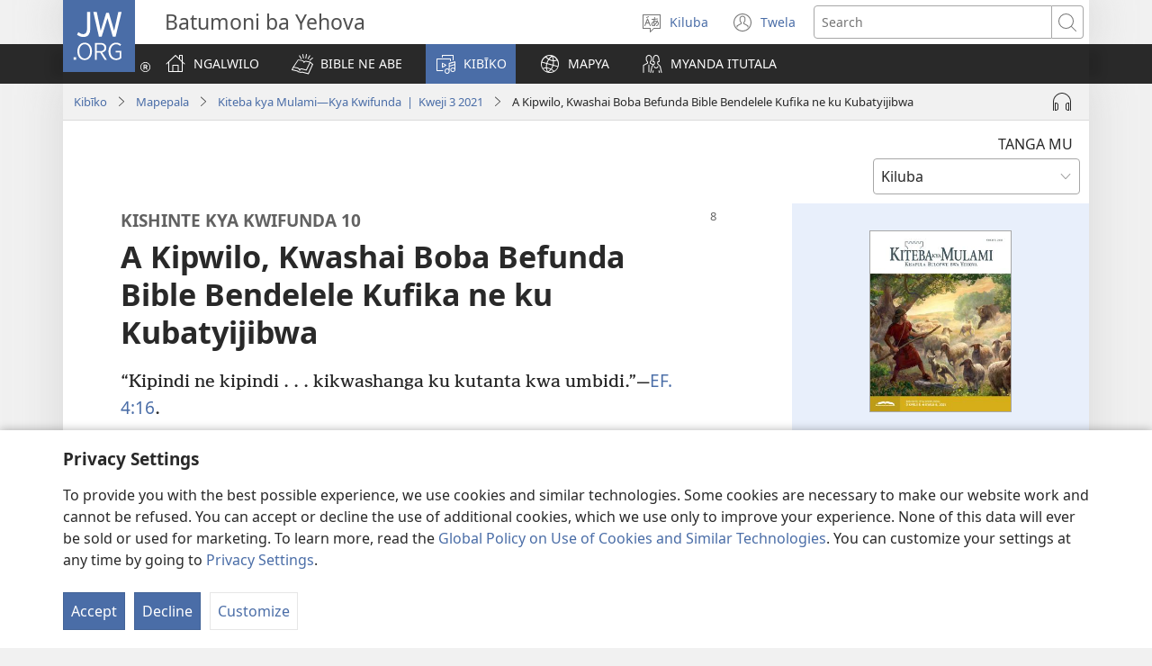

--- FILE ---
content_type: text/html; charset=utf-8
request_url: https://www.jw.org/lu/kib%C4%ABko/mapepala/kiteba-kya-mulami-kya-kwifunda-kya-kweji-3-2021/A-Kipwilo-Kwashai-Boba-Befunda-Bible-Bendelele-Kufika-ne-ku-Kubatyijibwa/
body_size: 131600
content:
<!DOCTYPE html>
<html lang="lu" dir="ltr" xml:lang="lu" prefix="og: http://ogp.me/ns#">

   <head>
      <meta http-equiv="Content-type" content="text/html; charset=utf-8">
      <meta charset="utf-8">
      <meta http-equiv="X-UA-Compatible" content="IE=edge,chrome=1">
      <base href="https://www.jw.org/">
<!--[if lte IE 6]></base><![endif]-->
      <title>A Kipwilo, Kwashai Boba Befunda Bible Bendelele Kufika ne ku Kubatyijibwa | Kiteba kya Mulami kya Kwifunda</title>
<link rel="alternate" type="text/html" title="A Kipwilo, Kwashai Boba Befunda Bible Bendelele Kufika ne ku Kubatyijibwa" hreflang="lu" href="https://www.jw.org/lu/kib%C4%ABko/mapepala/kiteba-kya-mulami-kya-kwifunda-kya-kweji-3-2021/A-Kipwilo-Kwashai-Boba-Befunda-Bible-Bendelele-Kufika-ne-ku-Kubatyijibwa/">
<link rel="alternate" type="text/html" title="As a Congregation, Help Bible Students to Progress to Baptism" hreflang="en" href="https://www.jw.org/en/library/magazines/watchtower-study-march-2021/As-a-Congregation-Help-Bible-Students-to-Progress-to-Baptism/">
<link rel="alternate" type="text/html" title="Aliyense Mumpingo Angathandize Ophunzira Baibulo Kuti Abatizidwe" hreflang="ny" href="https://www.jw.org/ny/laibulale/magazini/nsanja-ya-olonda-yophunzira-march-2021/Aliyense-Mumpingo-Angathandize-Ophunzira-Baibulo-Kuti-Abatizidwe/">
<link rel="alternate" type="text/html" title="Phutheho e ka Thusa Batho ba Ithutang Bibele Joang Hore ba Kolobetsoe?" hreflang="st" href="https://www.jw.org/st/laebrari/limakasine/molula-qhooa-o-ithutoang-march-2021/Phutheho-e-ka-Thusa-Batho-ba-Ithutang-Bibele-Joang-Hore-ba-Kolobetsoe/">
<link rel="alternate" type="text/html" title="Monga Mpingo, Thandizani Maphunzilo a Baibo Kupita Patsogolo Kuti Akabatizike" hreflang="nya" href="https://www.jw.org/nya/laibulale/magazini/nsanja-ya-mlonda-yophunzila-march-2021/Monga-Mpingo-Thandizani-Maphunzilo-a-Baibo-Kupita-Patsogolo-Kuti-Akabatizike/">
<link rel="alternate" type="text/html" title="Oso Mukilunga Atena Kukwatekesa Omaxibulu a Bibidya Kukula Kate Kubatizu" hreflang="kmb" href="https://www.jw.org/kmb/kididi-kyamadivulu/mulangidi-ni-despertai/mulangidi-wakudilonga-katanu-2021/Oso-Mukilunga-Atena-Kukwatekesa-Omaxibulu-a-Bibidya-Kukula-Kate-Kubatizu/">
<link rel="alternate" type="text/html" title="Koko seurakunta voi auttaa oppilaita edistymään kohti kastetta" hreflang="fi" href="https://www.jw.org/fi/kirjasto/lehdet/vartiotorni-tutkittava-maaliskuu-2021/Koko-seurakunta-voi-auttaa-oppilaita-edistym%C3%A4%C3%A4n-kohti-kastetta/">
<link rel="alternate" type="text/html" title="Andao Hifarimbona Hanampy ny Mpianatra Baiboly mba ho Vita Batisa!" hreflang="mg" href="https://www.jw.org/mg/zavatra-misy/gazety/tilikambo-gazety-fianarana-martsa-2021/Andao-Hifarimbona-Hanampy-ny-Mpianatra-Baiboly-mba-ho-Vita-Batisa/">
<link rel="alternate" type="text/html" title="मण्डलीको रूपमा बाइबल विद्यार्थीहरूलाई बप्तिस्मासम्म प्रगति गर्न मदत गरौँ!" hreflang="ne" href="https://www.jw.org/ne/%E0%A4%B2%E0%A4%BE%E0%A4%87%E0%A4%AC%E0%A5%8D%E0%A4%B0%E0%A5%87%E0%A4%B0%E0%A5%80/%E0%A4%AA%E0%A4%A4%E0%A5%8D%E0%A4%B0%E0%A4%BF%E0%A4%95%E0%A4%BE%E0%A4%B9%E0%A4%B0%E0%A5%82/%E0%A4%AA%E0%A5%8D%E0%A4%B0%E0%A4%B9%E0%A4%B0%E0%A5%80%E0%A4%A7%E0%A4%B0%E0%A4%B9%E0%A4%B0%E0%A4%BE-%E0%A4%85%E0%A4%A7%E0%A5%8D%E0%A4%AF%E0%A4%AF%E0%A4%A8-%E0%A4%AE%E0%A4%BE%E0%A4%B0%E0%A5%8D%E0%A4%9A-%E0%A5%A8%E0%A5%A6%E0%A5%A8%E0%A5%A7/%E0%A4%AE%E0%A4%A3%E0%A5%8D%E0%A4%A1%E0%A4%B2%E0%A5%80%E0%A4%95%E0%A5%8B-%E0%A4%B0%E0%A5%82%E0%A4%AA%E0%A4%AE%E0%A4%BE-%E0%A4%AC%E0%A4%BE%E0%A4%87%E0%A4%AC%E0%A4%B2-%E0%A4%B5%E0%A4%BF%E0%A4%A6%E0%A5%8D%E0%A4%AF%E0%A4%BE%E0%A4%B0%E0%A5%8D%E0%A4%A5%E0%A5%80%E0%A4%B9%E0%A4%B0%E0%A5%82%E0%A4%B2%E0%A4%BE%E0%A4%88-%E0%A4%AC%E0%A4%AA%E0%A5%8D%E0%A4%A4%E0%A4%BF%E0%A4%B8%E0%A5%8D%E0%A4%AE%E0%A4%BE%E0%A4%B8%E0%A4%AE%E0%A5%8D%E0%A4%AE-%E0%A4%AA%E0%A5%8D%E0%A4%B0%E0%A4%97%E0%A4%A4%E0%A4%BF-%E0%A4%97%E0%A4%B0%E0%A5%8D%E0%A4%A8-%E0%A4%AE%E0%A4%A6%E0%A4%A4-%E0%A4%97%E0%A4%B0%E0%A5%8C%E0%A4%81/">
<link rel="alternate" type="text/html" title="Ita hotu bele ajuda estudante Bíblia hetan batizmu" hreflang="tdt" href="https://www.jw.org/tdt/biblioteka/revista/livru-haklaken-marsu-2021/Ita-hotu-bele-ajuda-estudante-B%C3%ADblia-hetan-batizmu/">
<link rel="alternate" type="text/html" title="Жамоатдаги барча Каломни ўрганаётганларга сувга чўмишга ёрдам бера олади" hreflang="uz-cyrl" href="https://www.jw.org/uz-cyrl/%D0%BA%D1%83%D1%82%D1%83%D0%B1%D1%85%D0%BE%D0%BD%D0%B0/magazines/%D2%9B%D1%9E%D1%80%D0%B8%D2%9B%D1%87%D0%B8-%D0%BC%D0%B8%D0%BD%D0%BE%D1%80%D0%B0%D1%81%D0%B8-%D1%82%D0%B0%D0%B4%D2%9B%D0%B8%D2%9B-%D1%81%D0%BE%D0%BD%D0%B8-%D0%BC%D0%B0%D1%80%D1%82-2021/%D0%96%D0%B0%D0%BC%D0%BE%D0%B0%D1%82%D0%B4%D0%B0%D0%B3%D0%B8-%D0%B1%D0%B0%D1%80%D1%87%D0%B0-%D0%9A%D0%B0%D0%BB%D0%BE%D0%BC%D0%BD%D0%B8-%D1%9E%D1%80%D0%B3%D0%B0%D0%BD%D0%B0%D1%91%D1%82%D0%B3%D0%B0%D0%BD%D0%BB%D0%B0%D1%80%D0%B3%D0%B0-%D1%81%D1%83%D0%B2%D0%B3%D0%B0-%D1%87%D1%9E%D0%BC%D0%B8%D1%88%D0%B3%D0%B0-%D1%91%D1%80%D0%B4%D0%B0%D0%BC-%D0%B1%D0%B5%D1%80%D0%B0-%D0%BE%D0%BB%D0%B0%D0%B4%D0%B8/">
<link rel="alternate" type="text/html" title="E kue e lingbi ti mû maboko na a-étude ti wara batême" hreflang="sg" href="https://www.jw.org/sg/biblioth%C3%A8que/tour-ti-ba-ndo-na-zingo-na-lango/tour-ti-ba-ndo-ti-mandango-ni-mars-2021/E-kue-e-lingbi-ti-m%C3%BB-maboko-na-a-%C3%A9tude-ti-wara-bat%C3%AAme/">
<link rel="alternate" type="text/html" title="Ẹyak Idian Ubọk In̄wam Owo Odot Ndina Baptism" hreflang="efi" href="https://www.jw.org/efi/se-edonde/mme-magazine/enyon-ukpeme-eke-ukpepnkpo-march-2021/%E1%BA%B8yak-Idian-Ub%E1%BB%8Dk-In%CC%84wam-Owo-Odot-Ndina-Baptism/">
<link rel="alternate" type="text/html" title="Woo de Vesaumlunk de Bibelstudiums halpen kaun, sikj deepen to loten" hreflang="pdt" href="https://www.jw.org/pdt/bieekja-un-mea/tietschreften/woaktorm-studium-moaz-2021/Woo-de-Vesaumlunk-de-Bibelstudiums-halpen-kaun-sikj-deepen-to-loten/">
<link rel="alternate" type="text/html" title="Phutheho e ka Thusa Batho ba Ithutang Bibele Jwang Hore ba Kolobetswe?" hreflang="st-za" href="https://www.jw.org/st-za/laebrari/dimakasine/tora-ya-ho-lebela-e-ithutwang-march-2021/Phutheho-e-ka-Thusa-Batho-ba-Ithutang-Bibele-Jwang-Hore-ba-Kolobetswe/">
<link rel="alternate" type="text/html" title="Buri omwe omu kibina nabasa kukwasa abegi ba Bibuli bahika aha kubatizibwa" hreflang="cgg" href="https://www.jw.org/cgg/ishomero/magaziini/omunara-gomurinzi-kwega-okwakashatu-2021/Buri-omwe-omu-kibina-nabasa-kukwasa-abegi-ba-Bibuli-bahika-aha-kubatizibwa/">
<link rel="alternate" type="text/html" title="Tinochtin uelis titlapaleuiskej ma moapolaktikan akinmej momachtijtokej" hreflang="ncx" href="https://www.jw.org/ncx/amatlajkuilolmej/revistas/akin-tetlapouijtok-marzo-2021/Tinochtin-uelis-titlapaleuiskej-ma-moapolaktikan-akinmej-momachtijtokej/">
<link rel="alternate" type="text/html" title="బైబిలు విద్యార్థులు బాప్తిస్మం తీసుకునేలా సంఘమంతా సహాయం చేయవచ్చు" hreflang="te" href="https://www.jw.org/te/%E0%B0%B2%E0%B1%88%E0%B0%AC%E0%B1%8D%E0%B0%B0%E0%B0%B0%E0%B1%80/%E0%B0%AA%E0%B0%A4%E0%B1%8D%E0%B0%B0%E0%B0%BF%E0%B0%95%E0%B0%B2%E0%B1%81/%E0%B0%95%E0%B0%BE%E0%B0%B5%E0%B0%B2%E0%B0%BF%E0%B0%95%E0%B1%8B%E0%B0%9F-%E0%B0%85%E0%B0%A7%E0%B1%8D%E0%B0%AF%E0%B0%AF%E0%B0%A8-%E0%B0%AE%E0%B0%BE%E0%B0%B0%E0%B1%8D%E0%B0%9A%E0%B0%BF-2021/%E0%B0%AC%E0%B1%88%E0%B0%AC%E0%B0%BF%E0%B0%B2%E0%B1%81-%E0%B0%B5%E0%B0%BF%E0%B0%A6%E0%B1%8D%E0%B0%AF%E0%B0%BE%E0%B0%B0%E0%B1%8D%E0%B0%A5%E0%B1%81%E0%B0%B2%E0%B1%81-%E0%B0%AC%E0%B0%BE%E0%B0%AA%E0%B1%8D%E0%B0%A4%E0%B0%BF%E0%B0%B8%E0%B1%8D%E0%B0%AE%E0%B0%82-%E0%B0%A4%E0%B1%80%E0%B0%B8%E0%B1%81%E0%B0%95%E0%B1%81%E0%B0%A8%E0%B1%87%E0%B0%B2%E0%B0%BE-%E0%B0%B8%E0%B0%82%E0%B0%98%E0%B0%AE%E0%B0%82%E0%B0%A4%E0%B0%BE-%E0%B0%B8%E0%B0%B9%E0%B0%BE%E0%B0%AF%E0%B0%82-%E0%B0%9A%E0%B1%87%E0%B0%AF%E0%B0%B5%E0%B0%9A%E0%B1%8D%E0%B0%9A%E0%B1%81/">
<link rel="alternate" type="text/html" title="Semua Ulih Nulung Pemelajar Bup Kudus Ngaga Pemansang Nyentukka Dibaptisa" hreflang="iba" href="https://www.jw.org/iba/librari/majalah/menara-jaga-dikena-belajar-mac-2021/Semua-Ulih-Nulung-Pemelajar-Bup-Kudus-Ngaga-Pemansang-Nyentukka-Dibaptisa/">
<link rel="alternate" type="text/html" title="Разом допомагаймо зацікавленим рости духовно" hreflang="uk" href="https://www.jw.org/uk/%D0%B1%D1%96%D0%B1%D0%BB%D1%96%D0%BE%D1%82%D0%B5%D0%BA%D0%B0/%D0%B6%D1%83%D1%80%D0%BD%D0%B0%D0%BB%D0%B8/%D0%B2%D0%B0%D1%80%D1%82%D0%BE%D0%B2%D0%B0-%D0%B1%D0%B0%D1%88%D1%82%D0%B0-%D0%B2%D0%B8%D0%B2%D1%87%D0%B5%D0%BD%D0%BD%D1%8F-%D0%B1%D0%B5%D1%80%D0%B5%D0%B7%D0%B5%D0%BD%D1%8C-2021/%D0%A0%D0%B0%D0%B7%D0%BE%D0%BC-%D0%B4%D0%BE%D0%BF%D0%BE%D0%BC%D0%B0%D0%B3%D0%B0%D0%B9%D0%BC%D0%BE-%D0%B7%D0%B0%D1%86%D1%96%D0%BA%D0%B0%D0%B2%D0%BB%D0%B5%D0%BD%D0%B8%D0%BC-%D1%80%D0%BE%D1%81%D1%82%D0%B8-%D0%B4%D1%83%D1%85%D0%BE%D0%B2%D0%BD%D0%BE/">
<link rel="alternate" type="text/html" title="Dénè Nen Ea Di Mm̀ Bõ̀ònatõ̀ò Á Nvèè Bá Nè Gbò E Bà Gé Nó Kpá Káí Kọ Bàá Sìm Kilsĩ́ Vaá Dììa Múú" hreflang="gkn" href="https://www.jw.org/gkn/gbo-kpa/gbo-magazin/kpa-to-kudee-lo-nii-ge-no-march-2021/D%C3%A9n%C3%A8-Nen-Ea-Di-Mm%CC%80-B%C3%B5%CC%80%C3%B2nat%C3%B5%CC%80%C3%B2-%C3%81-Nv%C3%A8%C3%A8-B%C3%A1-N%C3%A8-Gb%C3%B2-E-B%C3%A0-G%C3%A9-N%C3%B3-Kp%C3%A1-K%C3%A1%C3%AD-K%E1%BB%8D-B%C3%A0%C3%A1-S%C3%ACm-Kils%C4%A9%CC%81-Va%C3%A1-D%C3%AC%C3%ACa-M%C3%BA%C3%BA/">
<link rel="alternate" type="text/html" title="Ma Hia Gha Sẹtin Ru Iyobọ Ne Emwa Na Gu Ruẹ E Baibol Ne Iran Mieke Na Sẹtin Dinmwiamẹ" hreflang="bin" href="https://www.jw.org/bin/aza/avbe-ebe-iyen/iru%E1%BA%B9mwi-ebe-owa-%E1%BB%8Dkh%E1%BA%B9-march-2021/Ma-Hia-Gha-S%E1%BA%B9tin-Ru-Iyob%E1%BB%8D-Ne-Emwa-Na-Gu-Ru%E1%BA%B9-E-Baibol-Ne-Iran-Mieke-Na-S%E1%BA%B9tin-Dinmwiam%E1%BA%B9/">
<link rel="alternate" type="text/html" title="Biibilimik atuaqqissaartartoq Nalunaajaasunngornissaanut ikiortigu" hreflang="kl" href="https://www.jw.org/kl/biibililersaarutit/atuagassiat/napasuliaq-alapernaarsuiffik-atuaqqissaarutissaq-marsi-2021/Biibilimik-atuaqqissaartartoq-Nalunaajaasunngornissaanut-ikiortigu/">
<link rel="alternate" type="text/html" title="Nochi uelis titlapaleuisej ma moatsonpoliuilti katli momachtia" hreflang="nch" href="https://www.jw.org/nch/amatlajkuiloli/tlen-tematiltia-uan-xitlachixtokaj/tlen-tematiltia-marzo-2021/Nochi-uelis-titlapaleuisej-ma-moatsonpoliuilti-katli-momachtia/">
<link rel="alternate" type="text/html" title="Kaka Kanyakla Nyalo Konyo Jopuonjre Muma Otim Dongruok mi Gichop e Batiso" hreflang="luo" href="https://www.jw.org/luo/laibrari/gasede/ohinga-mar-puonjruok-mach-2021/Kaka-Kanyakla-Nyalo-Konyo-Jopuonjre-Muma-Otim-Dongruok-mi-Gichop-e-Batiso/">
<link rel="alternate" type="text/html" title="Hoe de hele gemeente iemand kan helpen tot de doop te groeien" hreflang="nl" href="https://www.jw.org/nl/bibliotheek/tijdschriften/wachttoren-studie-maart-2021/Hoe-de-hele-gemeente-iemand-kan-helpen-tot-de-doop-te-groeien/">
<link rel="alternate" type="text/html" title="Tinochimej uelis tikpaleuiskej manoapolakti akin kemach nomachtijtika Biblia" hreflang="ngu" href="https://www.jw.org/ngu/amatlajkuiloltin/revistas/amatl-tekakistilijketl-tomachtiaj-marzo-2021/Tinochimej-uelis-tikpaleuiskej-manoapolakti-akin-kemach-nomachtijtika-Biblia/">
<link rel="alternate" type="text/html" title="Lliwyá bautizakuyman chayanankupaq yanapakusun" hreflang="quy" href="https://www.jw.org/quy/qellqakuna/Qillqakuna/willakuq-hu%C3%B1unakuypi-yachanapaq-marzo-2021/Lliwy%C3%A1-bautizakuyman-chayanankupaq-yanapakusun/">
<link rel="alternate" type="text/html" title="Iñiq t’aqapi estudiantekunataqa llapanchismi yanapananchis" hreflang="quz" href="https://www.jw.org/quz/Qelqakuna/qelqakuna/qhawaq-yachachikuy-marzo-2021/I%C3%B1iq-taqapi-estudiantekunataqa-llapanchismi-yanapananchis/">
<link rel="alternate" type="text/html" title="Pipis bautizacunanpäga juc shongula yanapanacushganchipitami canga" hreflang="qub" href="https://www.jw.org/qub/Imayca-charashganchicuna/revistacuna/wilacamoj-estudio-marzo-2021/Pipis-bautizacunanp%C3%A4ga-juc-shongula-yanapanacushganchipitami-canga/">
<link rel="alternate" type="text/html" title="Taurupi ma Parsiajar Bibel Asa Maju jala Tardidi" hreflang="bbc" href="https://www.jw.org/bbc/perpustakaan/majalah/joujou-paboahon-siparsiajaran-maret-2021/Taurupi-ma-Parsiajar-Bibel-Asa-Maju-jala-Tardidi/">
<link rel="alternate" type="text/html" title="Afake Magnampe o Mpianatse Baibolio mba Handroso Naho Hatao Badisa Tika Iaby" hreflang="tdx" href="https://www.jw.org/tdx/ze-raha-misy/gazete/fitalakesandavitse-fianaragne-marsa-2021/Afake-Magnampe-o-Mpianatse-Baibolio-mba-Handroso-Naho-Hatao-Badisa-Tika-Iaby/">
<link rel="alternate" type="text/html" title="ಬೈಬಲ್‌ ವಿದ್ಯಾರ್ಥಿಗೆ ಸಭೆಯಲ್ಲಿರೋ ಎಲ್ಲರೂ ಹೇಗೆ ಸಹಾಯ ಮಾಡಬಹುದು?" hreflang="kn" href="https://www.jw.org/kn/%E0%B2%B2%E0%B3%88%E0%B2%AC%E0%B3%8D%E0%B2%B0%E0%B2%B0%E0%B2%BF/%E0%B2%AA%E0%B2%A4%E0%B3%8D%E0%B2%B0%E0%B2%BF%E0%B2%95%E0%B3%86%E0%B2%97%E0%B2%B3%E0%B3%81/%E0%B2%95%E0%B2%BE%E0%B2%B5%E0%B2%B2%E0%B2%BF%E0%B2%A8%E0%B2%AC%E0%B3%81%E0%B2%B0%E0%B3%81%E0%B2%9C%E0%B3%81-%E0%B2%85%E0%B2%A7%E0%B3%8D%E0%B2%AF%E0%B2%AF%E0%B2%A8-%E0%B2%AE%E0%B2%BE%E0%B2%B0%E0%B3%8D%E0%B2%9A%E0%B3%8D%E2%80%8C-2021/%E0%B2%AC%E0%B3%88%E0%B2%AC%E0%B2%B2%E0%B3%8D%E2%80%8C-%E0%B2%B5%E0%B2%BF%E0%B2%A6%E0%B3%8D%E0%B2%AF%E0%B2%BE%E0%B2%B0%E0%B3%8D%E0%B2%A5%E0%B2%BF%E0%B2%97%E0%B3%86-%E0%B2%B8%E0%B2%AD%E0%B3%86%E0%B2%AF%E0%B2%B2%E0%B3%8D%E0%B2%B2%E0%B2%BF%E0%B2%B0%E0%B3%8B-%E0%B2%8E%E0%B2%B2%E0%B3%8D%E0%B2%B2%E0%B2%B0%E0%B3%82-%E0%B2%B9%E0%B3%87%E0%B2%97%E0%B3%86-%E0%B2%B8%E0%B2%B9%E0%B2%BE%E0%B2%AF-%E0%B2%AE%E0%B2%BE%E0%B2%A1%E0%B2%AC%E0%B2%B9%E0%B3%81%E0%B2%A6%E0%B3%81/">
<link rel="alternate" type="text/html" title="Kɛzi Asafo Ne Baboa Baebolo Sukoavoma Bɛamaa Bɛafɛta Ɛzɔnenlɛ La" hreflang="nzi" href="https://www.jw.org/nzi/niny%C9%9Bneziel%C9%9Bleka/magazine/%C9%9Bzinzal%C9%9B-arane-debiezukoal%C9%9B-march-2021/K%C9%9Bzi-Asafo-Ne-Baboa-Baebolo-Sukoavoma-B%C9%9Bamaa-B%C9%9Baf%C9%9Bta-%C6%90z%C9%94nenl%C9%9B-La/">
<link rel="alternate" type="text/html" title="Als Versammlung Bibelschüler auf dem Weg zur Taufe begleiten" hreflang="de" href="https://www.jw.org/de/bibliothek/zeitschriften/wachtturm-studienausgabe-maerz-2021/Als-Versammlung-Bibelsch%C3%BCler-auf-dem-Weg-zur-Taufe-begleiten/">
<link rel="alternate" type="text/html" title="Зерттеушіге шомылдыру рәсімінен өтуге қауым болып көмектесейік!" hreflang="kk" href="https://www.jw.org/kk/%D0%BA%D1%96%D1%82%D0%B0%D0%BF%D1%85%D0%B0%D0%BD%D0%B0/%D0%B6%D1%83%D1%80%D0%BD%D0%B0%D0%BB%D0%B4%D0%B0%D1%80/%D0%B7%D0%B5%D1%80%D1%82%D0%B5%D1%83%D0%B3%D0%B5-%D0%B0%D1%80%D0%BD%D0%B0%D0%BB%D2%93%D0%B0%D0%BD-%D0%BA%D2%AF%D0%B7%D0%B5%D1%82-%D0%BC%D2%B1%D0%BD%D0%B0%D1%80%D0%B0%D1%81%D1%8B-%D0%BD%D0%B0%D1%83%D1%80%D1%8B%D0%B7-2021/%D0%97%D0%B5%D1%80%D1%82%D1%82%D0%B5%D1%83%D1%88%D1%96%D0%B3%D0%B5-%D1%88%D0%BE%D0%BC%D1%8B%D0%BB%D0%B4%D1%8B%D1%80%D1%83-%D1%80%D3%99%D1%81%D1%96%D0%BC%D1%96%D0%BD%D0%B5%D0%BD-%D3%A9%D1%82%D1%83%D0%B3%D0%B5-%D2%9B%D0%B0%D1%83%D1%8B%D0%BC-%D0%B1%D0%BE%D0%BB%D1%8B%D0%BF-%D0%BA%D3%A9%D0%BC%D0%B5%D0%BA%D1%82%D0%B5%D1%81%D0%B5%D0%B9%D1%96%D0%BA/">
<link rel="alternate" type="text/html" title="Abale na Alongo mu Mpingo Anaphedza Tani Anyakupfundza Bhibhlya Toera Athambaruke Mpaka Kubatizwa?" hreflang="seh" href="https://www.jw.org/seh/bhibhliyoteka/marevista/ncenjezi-wa-pfundziro-wa-mar%C3%A7o-wa-2021/Abale-na-Alongo-mu-Mpingo-Anaphedza-Tani-Anyakupfundza-Bhibhlya-Toera-Athambaruke-Mpaka-Kubatizwa/">
<link rel="alternate" type="text/html" title="Cả hội thánh có thể giúp học viên tiến bộ đến bước báp-têm" hreflang="vi" href="https://www.jw.org/vi/thu-vien/tap-chi/thap-canh-hoc-hoi-thang3-2021/C%E1%BA%A3-h%E1%BB%99i-th%C3%A1nh-c%C3%B3-th%E1%BB%83-gi%C3%BAp-h%E1%BB%8Dc-vi%C3%AAn-ti%E1%BA%BFn-b%E1%BB%99-%C4%91%E1%BA%BFn-b%C6%B0%E1%BB%9Bc-b%C3%A1p-t%C3%AAm/">
<link rel="alternate" type="text/html" title="Sonke Singancedisa Abafunda IBhayibhili Ukuthi Bathuthuke Baze Babhabhathizwe?" hreflang="nd" href="https://www.jw.org/nd/izinto-ezikhona/omagazini/inqabayokulinda-efundwayo-kamarch-2021/Sonke-Singancedisa-Abafunda-IBhayibhili-Ukuthi-Bathuthuke-Baze-Babhabhathizwe/">
<link rel="alternate" type="text/html" title="Njengebandla, Sizani Abafundelwa IBhayibheli Bathuthuke Baze Babhapathizwe" hreflang="zu" href="https://www.jw.org/zu/umtapo/omagazini/inqabayokulinda-efundwayo-mashi-2021/Njengebandla-Sizani-Abafundelwa-IBhayibheli-Bathuthuke-Baze-Babhapathizwe/">
<link rel="alternate" type="text/html" title="Fakatahaʻanga, Tokoniʻi ʻa e Kau Ako Tohi Tapú Ke Nau Papitaiso" hreflang="to" href="https://www.jw.org/to/laipeli/makasini/taua-leo-ako-maasi-2021/Fakataha%CA%BBanga-Tokoni%CA%BBi-%CA%BBa-e-Kau-Ako-Tohi-Tap%C3%BA-Ke-Nau-Papitaiso/">
<link rel="alternate" type="text/html" title="Lune ka Moka ka Phutegong, Gelepaneng bo ba go Tšhuta Baebele Gore ba Kolobetsiwe" hreflang="nso-x-spl" href="https://www.jw.org/nso-x-spl/layibhrari/dimakazini/sewokamelo-sa-go-t%C5%A1hutisa-sa-march-2021/Lune-ka-Moka-ka-Phutegong-Gelepaneng-bo-ba-go-T%C5%A1huta-Baebele-Gore-ba-Kolobetsiwe/">
<link rel="alternate" type="text/html" title="Alô Atsika Hifan̈ampy Baka iro Pianatra Baiboly aby io ho Vita Batisa" hreflang="xmv" href="https://www.jw.org/xmv/raha-misy-ato/gazety/tilikambo-fiambesagna-Marsy-2021/Al%C3%B4-Atsika-Hifan%CC%88ampy-Baka-iro-Pianatra-Baiboly-aby-io-ho-Vita-Batisa/">
<link rel="alternate" type="text/html" title="Tutti possiamo aiutare chi studia la Bibbia ad arrivare al battesimo" hreflang="it" href="https://www.jw.org/it/biblioteca-digitale/riviste/torre-di-guardia-studio-marzo-2021/Tutti-possiamo-aiutare-chi-studia-la-Bibbia-ad-arrivare-al-battesimo/">
<link rel="alternate" type="text/html" title="মণ্ডলীৰ সকলোৱে বাইবেল বিদ্যাৰ্থীক কেনেকৈ সহায় কৰিব পাৰে?" hreflang="as" href="https://www.jw.org/as/%E0%A6%B2%E0%A6%BE%E0%A6%87%E0%A6%AC%E0%A7%8D%E0%A7%B0%E0%A7%87%E0%A7%B0%E0%A7%80/%E0%A6%86%E0%A6%B2%E0%A7%8B%E0%A6%9A%E0%A6%A8%E0%A7%80%E0%A6%AC%E0%A7%8B%E0%A7%B0/%E0%A6%AA%E0%A7%8D%E0%A7%B0%E0%A6%B9%E0%A7%B0%E0%A7%80%E0%A6%A6%E0%A7%81%E0%A7%B0%E0%A7%8D%E0%A6%97-%E0%A6%85%E0%A6%A7%E0%A7%8D%E0%A6%AF%E0%A6%AF%E0%A6%BC%E0%A6%A8-%E0%A6%B8%E0%A6%82%E0%A6%B8%E0%A7%8D%E0%A6%95%E0%A7%B0%E0%A6%A3-%E0%A6%AE%E0%A6%BE%E0%A7%B0%E0%A7%8D%E0%A6%9A-%E0%A7%A8%E0%A7%A6%E0%A7%A8%E0%A7%A7/%E0%A6%AE%E0%A6%A3%E0%A7%8D%E0%A6%A1%E0%A6%B2%E0%A7%80%E0%A7%B0-%E0%A6%B8%E0%A6%95%E0%A6%B2%E0%A7%8B%E0%A7%B1%E0%A7%87-%E0%A6%AC%E0%A6%BE%E0%A6%87%E0%A6%AC%E0%A7%87%E0%A6%B2-%E0%A6%AC%E0%A6%BF%E0%A6%A6%E0%A7%8D%E0%A6%AF%E0%A6%BE%E0%A7%B0%E0%A7%8D%E0%A6%A5%E0%A7%80%E0%A6%95-%E0%A6%95%E0%A7%87%E0%A6%A8%E0%A7%87%E0%A6%95%E0%A7%88-%E0%A6%B8%E0%A6%B9%E0%A6%BE%E0%A6%AF%E0%A6%BC-%E0%A6%95%E0%A7%B0%E0%A6%BF%E0%A6%AC-%E0%A6%AA%E0%A6%BE%E0%A7%B0%E0%A7%87/">
<link rel="alternate" type="text/html" title="كيف تساعد الجماعة التلميذ ان يعتمد؟‏" hreflang="ar" href="https://www.jw.org/ar/%D8%A7%D9%84%D9%85%D9%83%D8%AA%D8%A8%D8%A9/%D8%A7%D9%84%D9%85%D8%AC%D9%84%D8%A7%D8%AA/%D8%A8%D8%B1%D8%AC-%D8%A7%D9%84%D9%85%D8%B1%D8%A7%D9%82%D8%A8%D8%A9-%D8%A7%D9%84%D8%AF%D8%B1%D8%A7%D8%B3%D9%8A%D8%A9-%D8%A2%D8%B0%D8%A7%D8%B1-%D9%85%D8%A7%D8%B1%D8%B3-%D9%A2%D9%A0%D9%A2%D9%A1/%D9%83%D9%8A%D9%81-%D8%AA%D8%B3%D8%A7%D8%B9%D8%AF-%D8%A7%D9%84%D8%AC%D9%85%D8%A7%D8%B9%D8%A9-%D8%A7%D9%84%D8%AA%D9%84%D9%85%D9%8A%D8%B0-%D8%A7%D9%86-%D9%8A%D8%B9%D8%AA%D9%85%D8%AF/">
<link rel="alternate" type="text/html" title="Բոլո՛րս օգնենք Աստուածաշունչի աշակերտներուն որ յառաջդիմեն դէպի մկրտութիւն" hreflang="hyw" href="https://www.jw.org/hyw/%D5%A3%D6%80%D5%A1%D5%A4%D5%A1%D6%80%D5%A1%D5%B6/%D5%BA%D5%A1%D6%80%D5%A2%D5%A5%D6%80%D5%A1%D5%A9%D5%A5%D6%80%D5%A9%D5%A5%D6%80/%D5%A4%D5%AB%D5%BF%D5%A1%D6%80%D5%A1%D5%B6-%D5%B8%D6%82%D5%BD%D5%B8%D6%82%D5%B4%D5%B6%D5%A1%D5%BD%D5%AB%D6%80%D5%A1%D5%AF%D5%A1%D5%B6-%D5%B4%D5%A1%D6%80%D5%BF-2021/%D4%B2%D5%B8%D5%AC%D5%B8%D6%80%D5%BD-%D6%85%D5%A3%D5%B6%D5%A5%D5%B6%D6%84-%D4%B1%D5%BD%D5%BF%D5%B8%D6%82%D5%A1%D5%AE%D5%A1%D5%B7%D5%B8%D6%82%D5%B6%D5%B9%D5%AB-%D5%A1%D5%B7%D5%A1%D5%AF%D5%A5%D6%80%D5%BF%D5%B6%D5%A5%D6%80%D5%B8%D6%82%D5%B6-%D5%B8%D6%80-%D5%B5%D5%A1%D5%BC%D5%A1%D5%BB%D5%A4%D5%AB%D5%B4%D5%A5%D5%B6-%D5%A4%D5%A7%D5%BA%D5%AB-%D5%B4%D5%AF%D6%80%D5%BF%D5%B8%D6%82%D5%A9%D5%AB%D6%82%D5%B6/">
<link rel="alternate" type="text/html" title="მთელ კრებაქ ქიმეხვარით ბიბლიაშ მაგურაფალს, დინათას" hreflang="xmf" href="https://www.jw.org/xmf/%E1%83%91%E1%83%98%E1%83%91%E1%83%9A%E1%83%98%E1%83%9D%E1%83%97%E1%83%94%E1%83%99%E1%83%90/%E1%83%9F%E1%83%A3%E1%83%A0%E1%83%9C%E1%83%90%E1%83%9A%E1%83%94%E1%83%A4/%E1%83%92%E1%83%98%E1%83%9C%E1%83%90%E1%83%AF%E1%83%98%E1%83%9C%E1%83%90%E1%83%9A-%E1%83%99%E1%83%9D%E1%83%A8%E1%83%99%E1%83%98-%E1%83%9B%E1%83%90%E1%83%A0%E1%83%A2%E1%83%98-2021/%E1%83%9B%E1%83%97%E1%83%94%E1%83%9A-%E1%83%99%E1%83%A0%E1%83%94%E1%83%91%E1%83%90%E1%83%A5-%E1%83%A5%E1%83%98%E1%83%9B%E1%83%94%E1%83%AE%E1%83%95%E1%83%90%E1%83%A0%E1%83%98%E1%83%97-%E1%83%91%E1%83%98%E1%83%91%E1%83%9A%E1%83%98%E1%83%90%E1%83%A8-%E1%83%9B%E1%83%90%E1%83%92%E1%83%A3%E1%83%A0%E1%83%90%E1%83%A4%E1%83%90%E1%83%9A%E1%83%A1-%E1%83%93%E1%83%98%E1%83%9C%E1%83%90%E1%83%97%E1%83%90%E1%83%A1/">
<link rel="alternate" type="text/html" title="Tota la congregació pot ajudar els estudiants a arribar al baptisme" hreflang="ca-x-vlc" href="https://www.jw.org/ca-x-vlc/biblioteca/revistes/talaia-estudi-marc-2021/Tota-la-congregaci%C3%B3-pot-ajudar-els-estudiants-a-arribar-al-baptisme/">
<link rel="alternate" type="text/html" title="Kake kiñeke iñchiñ kelluafuiñ ta che ñi fautizawürpual" hreflang="arn" href="https://www.jw.org/arn/chem-tain-entuel/chillca/werken-chillkatungeal-marzo-2021/Kake-ki%C3%B1eke-i%C3%B1chi%C3%B1-kelluafui%C3%B1-ta-che-%C3%B1i-fautizaw%C3%BCrpual/">
<link rel="alternate" type="text/html" title="ကျမ်းစာသင်သား နှစ်ခြင်းခံတဲ့အထိ တိုးတက်လာအောင် အသင်းတော်မှာ ရှိသူတိုင်း ကူညီပေးနိုင်ပုံ" hreflang="my" href="https://www.jw.org/my/%E1%80%85%E1%80%AC%E1%80%80%E1%80%BC%E1%80%8A%E1%80%B7%E1%80%BA%E1%80%90%E1%80%AD%E1%80%AF%E1%80%80%E1%80%BA/%E1%80%99%E1%80%82%E1%80%B9%E1%80%82%E1%80%87%E1%80%84%E1%80%BA%E1%80%B8%E1%80%99%E1%80%BB%E1%80%AC%E1%80%B8/%E1%80%80%E1%80%84%E1%80%BA%E1%80%B8%E1%80%99%E1%80%BB%E1%80%BE%E1%80%B1%E1%80%AC%E1%80%BA%E1%80%85%E1%80%84%E1%80%BA-%E1%80%9E%E1%80%84%E1%80%BA%E1%80%90%E1%80%94%E1%80%BA%E1%80%B8-%E1%80%99%E1%80%90%E1%80%BA-%E1%81%82%E1%81%80%E1%81%82%E1%81%81/%E1%80%80%E1%80%BB%E1%80%99%E1%80%BA%E1%80%B8%E1%80%85%E1%80%AC%E1%80%9E%E1%80%84%E1%80%BA%E1%80%9E%E1%80%AC%E1%80%B8-%E1%80%94%E1%80%BE%E1%80%85%E1%80%BA%E1%80%81%E1%80%BC%E1%80%84%E1%80%BA%E1%80%B8%E1%80%81%E1%80%B6%E1%80%90%E1%80%B2%E1%80%B7%E1%80%A1%E1%80%91%E1%80%AD-%E1%80%90%E1%80%AD%E1%80%AF%E1%80%B8%E1%80%90%E1%80%80%E1%80%BA%E1%80%9C%E1%80%AC%E1%80%A1%E1%80%B1%E1%80%AC%E1%80%84%E1%80%BA-%E1%80%A1%E1%80%9E%E1%80%84%E1%80%BA%E1%80%B8%E1%80%90%E1%80%B1%E1%80%AC%E1%80%BA%E1%80%99%E1%80%BE%E1%80%AC-%E1%80%9B%E1%80%BE%E1%80%AD%E1%80%9E%E1%80%B0%E1%80%90%E1%80%AD%E1%80%AF%E1%80%84%E1%80%BA%E1%80%B8-%E1%80%80%E1%80%B0%E1%80%8A%E1%80%AE%E1%80%95%E1%80%B1%E1%80%B8%E1%80%94%E1%80%AD%E1%80%AF%E1%80%84%E1%80%BA%E1%80%95%E1%80%AF%E1%80%B6/">
<link rel="alternate" type="text/html" title="კრების როლი ბიბლიის შემსწავლელის სულიერ ზრდასა და ნათლობაში" hreflang="ka" href="https://www.jw.org/ka/%E1%83%91%E1%83%98%E1%83%91%E1%83%9A%E1%83%98%E1%83%9D%E1%83%97%E1%83%94%E1%83%99%E1%83%90/%E1%83%9F%E1%83%A3%E1%83%A0%E1%83%9C%E1%83%90%E1%83%9A%E1%83%94%E1%83%91%E1%83%98/%E1%83%A1%E1%83%90%E1%83%92%E1%83%A3%E1%83%A8%E1%83%90%E1%83%92%E1%83%9D-%E1%83%99%E1%83%9D%E1%83%A8%E1%83%99%E1%83%98-%E1%83%A1%E1%83%90%E1%83%A1%E1%83%AC%E1%83%90%E1%83%95%E1%83%9A%E1%83%9D-%E1%83%9B%E1%83%90%E1%83%A0%E1%83%A2%E1%83%98-2021/%E1%83%99%E1%83%A0%E1%83%94%E1%83%91%E1%83%98%E1%83%A1-%E1%83%A0%E1%83%9D%E1%83%9A%E1%83%98-%E1%83%91%E1%83%98%E1%83%91%E1%83%9A%E1%83%98%E1%83%98%E1%83%A1-%E1%83%A8%E1%83%94%E1%83%9B%E1%83%A1%E1%83%AC%E1%83%90%E1%83%95%E1%83%9A%E1%83%94%E1%83%9A%E1%83%98%E1%83%A1-%E1%83%A1%E1%83%A3%E1%83%9A%E1%83%98%E1%83%94%E1%83%A0-%E1%83%96%E1%83%A0%E1%83%93%E1%83%90%E1%83%A1%E1%83%90-%E1%83%93%E1%83%90-%E1%83%9C%E1%83%90%E1%83%97%E1%83%9A%E1%83%9D%E1%83%91%E1%83%90%E1%83%A8%E1%83%98/">
<link rel="alternate" type="text/html" title="Aw Ɔlman na di Kɔngrigeshɔn Go Ɛp Baybul Studɛnt dɛn Te Dɛn Baptayz?" hreflang="kri" href="https://www.jw.org/kri/laybri/magazin-d%C9%9Bn/wachtawa-st%C9%94di-mach-2021/Aw-%C6%86lman-na-di-K%C9%94ngrigesh%C9%94n-Go-%C6%90p-Baybul-Stud%C9%9Bnt-d%C9%9Bn-Te-D%C9%9Bn-Baptayz/">
<link rel="alternate" type="text/html" title="Bonkhe Ebandleni Bangabasita Labafundzelwako Kutsi Batfutfuke Baze Babhajatiswe" hreflang="ss" href="https://www.jw.org/ss/luhla-lwetintfo-letitfolakalako/bomagazini/sicongosekulindza-lesifundvwako-march-2021/Bonkhe-Ebandleni-Bangabasita-Labafundzelwako-Kutsi-Batfutfuke-Baze-Babhajatiswe/">
<link rel="alternate" type="text/html" title="Wakaalinja na ekirajaakana sünain tü Wiwüliakat" hreflang="guc" href="https://www.jw.org/guc/karaloutairua/Rewiis%C3%BCtairua/aapiria-wayuu-namuinjatu-wawalayuu-maatso%CA%BCu-2021/Wakaalinja-na-ekirajaakana-s%C3%BCnain-t%C3%BC-Wiw%C3%BCliakat/">
<link rel="alternate" type="text/html" title="Bibliata estudiëkaqkuna bautizakuyänampaqqa llapantsikmi yanapakuntsik" hreflang="que" href="https://www.jw.org/que/ruray%C3%A4munq%C3%A4kuna/revistakuna/tapakoq-yachakunapaq-marzu-2021/Bibliata-estudi%C3%ABkaqkuna-bautizakuy%C3%A4nampaqqa-llapantsikmi-yanapakuntsik/">
<link rel="alternate" type="text/html" title="Kongregesen i Save Halpem Baebol Studen Blong i Progres" hreflang="bi" href="https://www.jw.org/bi/laebri/ol-magasin/wajtaoa-stadi-maj-2021/Kongregesen-i-Save-Halpem-Baebol-Studen-Blong-i-Progres/">
<link rel="alternate" type="text/html" title="ပှၤလၢတၢ်အိၣ်ဖှိၣ်ပူၤတဖၣ် မၤစၢၤပှၤမၤလိလံာ်စီဆှံဖိ ဒ်သိးကတုၤထီၣ်ထီၣ်ဘးလၢ တၢ်ဒိးဘျၢထံအဂီၢ်" hreflang="ksw" href="https://www.jw.org/ksw/%E1%80%9C%E1%80%B6%E1%80%AC%E1%80%BA%E1%80%9C%E1%80%B2%E1%81%A2%E1%80%BA%E1%80%90%E1%80%96%E1%81%A3%E1%80%BA/%E1%80%99%E1%80%B2%E1%80%B8%E1%80%80%E1%80%85%E1%80%B6%E1%80%90%E1%80%96%E1%81%A3%E1%80%BA/%E1%80%90%E1%81%A2%E1%80%B8%E1%80%91%E1%80%AE%E1%80%81%E1%80%AD%E1%80%B8%E1%80%90%E1%81%A2%E1%80%BA-%E1%80%9C%E1%81%A2%E1%80%90%E1%81%A2%E1%80%BA%E1%80%99%E1%81%A4%E1%80%9C%E1%80%AD%E1%80%A1%E1%80%82%E1%80%AE%E1%81%A2%E1%80%BA-%E1%80%9C%E1%80%AB%E1%80%99%E1%81%A2%E1%80%BA%E1%81%A1%E1%80%B8-%E1%81%82%E1%81%80%E1%81%82%E1%81%81/%E1%80%95%E1%80%BE%E1%81%A4%E1%80%9C%E1%81%A2%E1%80%90%E1%81%A2%E1%80%BA%E1%80%A1%E1%80%AD%E1%81%A3%E1%80%BA%E1%80%96%E1%80%BE%E1%80%AD%E1%81%A3%E1%80%BA%E1%80%95%E1%80%B0%E1%81%A4%E1%80%90%E1%80%96%E1%81%A3%E1%80%BA-%E1%80%99%E1%81%A4%E1%80%85%E1%81%A2%E1%81%A4%E1%80%95%E1%80%BE%E1%81%A4%E1%80%99%E1%81%A4%E1%80%9C%E1%80%AD%E1%80%9C%E1%80%B6%E1%80%AC%E1%80%BA%E1%80%85%E1%80%AE%E1%80%86%E1%80%BE%E1%80%B6%E1%80%96%E1%80%AD-%E1%80%92%E1%80%BA%E1%80%9E%E1%80%AD%E1%80%B8%E1%80%80%E1%80%90%E1%80%AF%E1%81%A4%E1%80%91%E1%80%AE%E1%81%A3%E1%80%BA%E1%80%91%E1%80%AE%E1%81%A3%E1%80%BA%E1%80%98%E1%80%B8%E1%80%9C%E1%81%A2-%E1%80%90%E1%81%A2%E1%80%BA%E1%80%92%E1%80%AD%E1%80%B8%E1%80%98%E1%80%BB%E1%81%A2%E1%80%91%E1%80%B6%E1%80%A1%E1%80%82%E1%80%AE%E1%81%A2%E1%80%BA/">
<link rel="alternate" type="text/html" title="Mbantu sing Sinau Alkitab Bèn Gelem Dibaptis" hreflang="jv" href="https://www.jw.org/jv/perpustakaan/majalah/warta-penting-maret-2021/Mbantu-sing-Sinau-Alkitab-B%C3%A8n-Gelem-Dibaptis/">
<link rel="alternate" type="text/html" title="Toda la congregación puede contribuir a que los estudiantes lleguen al bautismo" hreflang="es" href="https://www.jw.org/es/biblioteca/revistas/atalaya-estudio-marzo-2021/Toda-la-congregaci%C3%B3n-puede-contribuir-a-que-los-estudiantes-lleguen-al-bautismo/">
<link rel="alternate" type="text/html" title="Jwalijose Mumpingo Mpaka Amkamuchisye Jwakulijiganya Baibulo Kuti Abatisidwe." hreflang="yao" href="https://www.jw.org/yao/mabuku/magasini/sanja-ja-mlonda-jakulijiganya-malichi-2021/Jwalijose-Mumpingo-Mpaka-Amkamuchisye-Jwakulijiganya-Baibulo-Kuti-Abatisidwe/">
<link rel="alternate" type="text/html" title="Միասին օգնենք ուսումնասիրողին հասնել մկրտության" hreflang="hy" href="https://www.jw.org/hy/%D5%A3%D6%80%D5%A1%D5%A4%D5%A1%D6%80%D5%A1%D5%B6/%D5%BA%D5%A1%D6%80%D5%A2%D5%A5%D6%80%D5%A1%D5%A3%D6%80%D5%A5%D6%80/%D5%A4%D5%AB%D5%BF%D5%A1%D6%80%D5%A1%D5%B6-%D5%B8%D6%82%D5%BD%D5%B8%D6%82%D5%B4%D5%B6%D5%A1%D5%BD%D5%AB%D6%80%D5%B8%D6%82%D5%A9%D5%B5%D5%A1%D5%B6-%D5%A9%D5%B8%D5%B2%D5%A1%D6%80%D5%AF%D5%B8%D6%82%D5%B4-%D5%B4%D5%A1%D6%80%D5%BF-2021/%D5%84%D5%AB%D5%A1%D5%BD%D5%AB%D5%B6-%D6%85%D5%A3%D5%B6%D5%A5%D5%B6%D6%84-%D5%B8%D6%82%D5%BD%D5%B8%D6%82%D5%B4%D5%B6%D5%A1%D5%BD%D5%AB%D6%80%D5%B8%D5%B2%D5%AB%D5%B6-%D5%B0%D5%A1%D5%BD%D5%B6%D5%A5%D5%AC-%D5%B4%D5%AF%D6%80%D5%BF%D5%B8%D6%82%D5%A9%D5%B5%D5%A1%D5%B6/">
<link rel="alternate" type="text/html" title="Kaufelaa Luna Mwa Puteho Lwakona Kutusa Baituti ba Bibele Kueza Zwelopili ni Kukolobezwa" hreflang="loz" href="https://www.jw.org/loz/sifalana/limagazini/tawala-ya-kuituta-march-2021/Kaufelaa-Luna-Mwa-Puteho-Lwakona-Kutusa-Baituti-ba-Bibele-Kueza-Zwelopili-ni-Kukolobezwa/">
<link rel="alternate" type="text/html" title="Tudu algen na kongregason pode djuda un studanti faze prugrésu i batiza" hreflang="kea" href="https://www.jw.org/kea/biblioteka/revista/sentinela-studu-marsu-2021/Tudu-algen-na-kongregason-pode-djuda-un-studanti-faze-prugr%C3%A9su-i-batiza/">
<link rel="alternate" type="text/html" title="Kit ma Kacokke Twero Konyo Latin Kwan me Dongo Nio wa i Batija" hreflang="ach" href="https://www.jw.org/ach/laibrari/magajin/wi-lubele-me-anyama-marci-2021/Kit-ma-Kacokke-Twero-Konyo-Latin-Kwan-me-Dongo-Nio-wa-i-Batija/">
<link rel="alternate" type="text/html" title="Congregacionbica ¿imapita tucuicuna ayudaita ushapanchi?" hreflang="qvi" href="https://www.jw.org/qvi/publicacionguna/revistacuna/villajun-tandanajuipi-yachajungapaj-marzo-2021/Congregacionbica-imapita-tucuicuna-ayudaita-ushapanchi/">
<link rel="alternate" type="text/html" title="Ki mannyer kongregasyon i kapab ed en etidyan Labib pour progrese ziska batenm?" hreflang="crs" href="https://www.jw.org/crs/bibliotek/magazin/latour-veyer-letid-mars-2021/Ki-mannyer-kongregasyon-i-kapab-ed-en-etidyan-Labib-pour-progrese-ziska-batenm/">
<link rel="alternate" type="text/html" title="Lagomatai he Fakapotopotoaga e Tagata Fakaako Tohi Tapu ke Holo Atu ke he Papatiso" hreflang="niu" href="https://www.jw.org/niu/fatatohi/tau-mekasini/kolo-toko-fakaako-mati-2021/Lagomatai-he-Fakapotopotoaga-e-Tagata-Fakaako-Tohi-Tapu-ke-Holo-Atu-ke-he-Papatiso/">
<link rel="alternate" type="text/html" title="Kita Semua Bisa Membantu Pelajar Alkitab untuk Maju dan Dibaptis" hreflang="id" href="https://www.jw.org/id/perpustakaan/majalah/menara-pengawal-pelajaran-Maret-2021/Kita-Semua-Bisa-Membantu-Pelajar-Alkitab-untuk-Maju-dan-Dibaptis/">
<link rel="alternate" type="text/html" title="Rolul congregației în progresul elevilor spre pasul botezului" hreflang="ro" href="https://www.jw.org/ro/biblioteca/reviste/turnul-de-veghe-studiu-martie-2021/Rolul-congrega%C8%9Biei-%C3%AEn-progresul-elevilor-spre-pasul-botezului/">
<link rel="alternate" type="text/html" title="Hogyan segíthet a gyülekezet a bibliatanulmányozóknak eljutni a keresztelkedésig?" hreflang="hu" href="https://www.jw.org/hu/konyvtar/folyoiratok/ortorony-tanulmanyozas-2021-marcius/Hogyan-seg%C3%ADthet-a-gy%C3%BClekezet-a-bibliatanulm%C3%A1nyoz%C3%B3knak-eljutni-a-keresztelked%C3%A9sig/">
<link rel="alternate" type="text/html" title="Bí Gbogbo Ìjọ Ṣe Lè Mú Kí Akẹ́kọ̀ọ́ Bíbélì Kan Tẹ̀ Síwájú Kó sì Ṣèrìbọmi" hreflang="yo" href="https://www.jw.org/yo/Ohun-T%C3%A1-A-N%C3%AD/iwe-iroyin/ikekoo-ile-iso-march-2021/B%C3%AD-Gbogbo-%C3%8Cj%E1%BB%8D-%E1%B9%A2e-L%C3%A8-M%C3%BA-K%C3%AD-Ak%C3%A9%CC%A3k%C3%B2%CC%A3%C3%B3%CC%A3-B%C3%ADb%C3%A9l%C3%AC-Kan-T%C3%A8%CC%A3-S%C3%ADw%C3%A1j%C3%BA-K%C3%B3-s%C3%AC-%E1%B9%A2%C3%A8r%C3%ACb%E1%BB%8Dmi/">
<link rel="alternate" type="text/html" title="Il faut toute une assemblée pour faire un disciple" hreflang="fr" href="https://www.jw.org/fr/biblioth%C3%A8que/revues/tour-de-garde-etude-mars-2021/Il-faut-toute-une-assembl%C3%A9e-pour-faire-un-disciple/">
<link rel="alternate" type="text/html" title="Mǐ Bǐ Sixu D’alɔ Biblu Kplɔntɔ́ lɛ Bɔ Ye Na Yì Nukɔn Bo Bló Baptɛm" hreflang="fon" href="https://www.jw.org/fon/nus%C9%9Bxwet%C9%9Bn/xojlawema/at%C9%94xw%C9%9B-nukpl%C9%94nkpl%C9%94n-t%C9%94n-mars-2021/M%C7%90-B%C7%90-Sixu-Dal%C9%94-Biblu-Kpl%C9%94nt%C9%94%CC%81-l%C9%9B-B%C9%94-Ye-Na-Y%C3%AC-Nuk%C9%94n-Bo-Bl%C3%B3-Bapt%C9%9Bm/">
<link rel="alternate" type="text/html" title="Estudios bautismoman chayanankupaj tukuy yanapakusunman" hreflang="qu" href="https://www.jw.org/qu/publicaciones/revistas/torremanta-qhawaj-marzo-de-2021/Estudios-bautismoman-chayanankupaj-tukuy-yanapakusunman/">
<link rel="alternate" type="text/html" title="សូមឲ្យក្រុមជំនុំទាំងមូលជួយសិស្សគម្ពីរឲ្យទទួលការជ្រមុជទឹក" hreflang="km" href="https://www.jw.org/km/%E1%9E%94%E1%9E%8E%E1%9F%92%E1%9E%8E%E1%9E%B6%E1%9E%9B%E1%9F%90%E1%9E%99/%E1%9E%91%E1%9E%9F%E1%9F%92%E1%9E%9F%E1%9E%93%E1%9E%B6%E1%9E%9C%E1%9E%8A%E1%9F%92%E1%9E%8A%E1%9E%B8/%E1%9E%91%E1%9E%9F%E1%9F%92%E1%9E%9F%E1%9E%93%E1%9E%B6%E1%9E%9C%E1%9E%8A%E1%9F%92%E1%9E%8A%E1%9E%B8%E1%9E%94%E1%9F%89%E1%9E%98%E1%9E%99%E1%9E%B6%E1%9E%98-%E1%9E%9F%E1%9E%98%E1%9F%92%E1%9E%9A%E1%9E%B6%E1%9E%94%E1%9F%8B%E1%9E%9F%E1%9E%B7%E1%9E%80%E1%9F%92%E1%9E%9F%E1%9E%B6-%E1%9E%81%E1%9F%82%E1%9E%98%E1%9E%B8%E1%9E%93%E1%9E%B6-%E1%9E%86%E1%9F%92%E1%9E%93%E1%9E%B6%E1%9F%86%E1%9F%A2%E1%9F%A0%E1%9F%A2%E1%9F%A1/%E1%9E%9F%E1%9E%BC%E1%9E%98%E1%9E%B2%E1%9F%92%E1%9E%99%E1%9E%80%E1%9F%92%E1%9E%9A%E1%9E%BB%E1%9E%98%E1%9E%87%E1%9F%86%E1%9E%93%E1%9E%BB%E1%9F%86%E1%9E%91%E1%9E%B6%E1%9F%86%E1%9E%84%E1%9E%98%E1%9E%BC%E1%9E%9B%E1%9E%87%E1%9E%BD%E1%9E%99%E1%9E%9F%E1%9E%B7%E1%9E%9F%E1%9F%92%E1%9E%9F%E1%9E%82%E1%9E%98%E1%9F%92%E1%9E%96%E1%9E%B8%E1%9E%9A%E1%9E%B2%E1%9F%92%E1%9E%99%E1%9E%91%E1%9E%91%E1%9E%BD%E1%9E%9B%E1%9E%80%E1%9E%B6%E1%9E%9A%E1%9E%87%E1%9F%92%E1%9E%9A%E1%9E%98%E1%9E%BB%E1%9E%87%E1%9E%91%E1%9E%B9%E1%9E%80/">
<link rel="alternate" type="text/html" title="Toonse Mumbungano Atugwasye Muntu Wiiya Bbayibbele Kusikila Azoobbabbatizigwe" hreflang="toi-zw" href="https://www.jw.org/toi-zw/mabbuku/mamagazini/ngaziyakulinda-yakwiiya-march-2021/Toonse-Mumbungano-Atugwasye-Muntu-Wiiya-Bbayibbele-Kusikila-Azoobbabbatizigwe/">
<link rel="alternate" type="text/html" title="የመጽሐፍ ቅዱስ ጥናቶች እድገት አድርገው እንዲጠመቁ በጉባኤ ደረጃ መርዳት" hreflang="am" href="https://www.jw.org/am/%E1%88%8B%E1%8B%AD%E1%89%A5%E1%88%A8%E1%88%AA/%E1%88%98%E1%8C%BD%E1%88%94%E1%89%B6%E1%89%BD/%E1%88%98%E1%8C%A0%E1%89%A0%E1%89%82%E1%8B%AB-%E1%8C%8D%E1%8A%95%E1%89%A5-%E1%8B%A8%E1%8C%A5%E1%8A%93%E1%89%B5-%E1%8A%A5%E1%89%B5%E1%88%9D-%E1%88%98%E1%8C%8B%E1%89%A2%E1%89%B5-2021/%E1%8B%A8%E1%88%98%E1%8C%BD%E1%88%90%E1%8D%8D-%E1%89%85%E1%8B%B1%E1%88%B5-%E1%8C%A5%E1%8A%93%E1%89%B6%E1%89%BD-%E1%8A%A5%E1%8B%B5%E1%8C%88%E1%89%B5-%E1%8A%A0%E1%8B%B5%E1%88%AD%E1%8C%88%E1%8B%8D-%E1%8A%A5%E1%8A%95%E1%8B%B2%E1%8C%A0%E1%88%98%E1%89%81-%E1%89%A0%E1%8C%89%E1%89%A3%E1%8A%A4-%E1%8B%B0%E1%88%A8%E1%8C%83-%E1%88%98%E1%88%AD%E1%8B%B3%E1%89%B5/">
<link rel="alternate" type="text/html" title="Bwe bantu babansoni mu timvuka balendi bakisila milongoki mia Bibila mu batusu" hreflang="ldi" href="https://www.jw.org/ldi/biblioteke/zurnale/ndongokolo-ya-nzo-ya-zangama-ya-mukengi-ya-mars-2021/Bwe-bantu-babansoni-mu-timvuka-balendi-bakisila-milongoki-mia-Bibila-mu-batusu/">
<link rel="alternate" type="text/html" title="Phuthego e ka Thusa Jang Moithuti wa Baebele Gore a Kolobediwe?" hreflang="tn" href="https://www.jw.org/tn/laeborari/dimakasine/tora-ya-tebelo-march-2021/Phuthego-e-ka-Thusa-Jang-Moithuti-wa-Baebele-Gore-a-Kolobediwe/">
<link rel="alternate" type="text/html" title="齐心协力Qíxīn-xiélì帮助bāngzhù圣经Shèngjīng学生xuéshēng成为chéngwéi基督徒Jīdūtú" hreflang="cmn-hans" href="https://www.jw.org/cmn-hans/%E5%A4%9A%E5%AA%92%E4%BD%93%E5%9B%BE%E4%B9%A6%E9%A6%86/%E6%9D%82%E5%BF%97/%E5%AE%88%E6%9C%9B%E5%8F%B0%E7%A0%94%E8%AF%BB%E7%89%882021%E5%B9%B43%E6%9C%88/%E9%BD%90%E5%BF%83%E5%8D%8F%E5%8A%9B%E5%B8%AE%E5%8A%A9%E5%9C%A3%E7%BB%8F%E5%AD%A6%E7%94%9F%E6%88%90%E4%B8%BA%E5%9F%BA%E7%9D%A3%E5%BE%92/">
<link rel="alternate" type="text/html" title="齊心協力Qíxīn-xiélì幫助bāngzhù聖經Shèngjīng學生xuéshēng成為chéngwéi基督徒Jīdūtú" hreflang="cmn-hant" href="https://www.jw.org/cmn-hant/%E5%A4%9A%E5%AA%92%E9%AB%94%E5%9C%96%E6%9B%B8%E9%A4%A8/%E9%9B%9C%E8%AA%8C/%E5%AE%88%E6%9C%9B%E5%8F%B0%E7%A0%94%E8%AE%80%E7%89%882021%E5%B9%B43%E6%9C%88/%E9%BD%8A%E5%BF%83%E5%8D%94%E5%8A%9B%E5%B9%AB%E5%8A%A9%E8%81%96%E7%B6%93%E5%AD%B8%E7%94%9F%E6%88%90%E7%82%BA%E5%9F%BA%E7%9D%A3%E5%BE%92/">
<link rel="alternate" type="text/html" title="齊心協力幫助聖經學生成為基督徒" hreflang="nan-x-chw" href="https://www.jw.org/nan-x-chw/%E5%A4%9A%E5%AA%92%E9%AB%94%E5%9C%96%E6%9B%B8%E9%A4%A8/%E9%9B%9C%E8%AA%8C/%E5%AE%88%E6%9C%9B%E5%8F%B0%E7%A0%94%E8%AE%80%E7%89%882021%E5%B9%B43%E6%9C%88/%E9%BD%8A%E5%BF%83%E5%8D%94%E5%8A%9B%E5%B9%AB%E5%8A%A9%E8%81%96%E7%B6%93%E5%AD%B8%E7%94%9F%E6%88%90%E7%82%BA%E5%9F%BA%E7%9D%A3%E5%BE%92/">
<link rel="alternate" type="text/html" title="ਮੰਡਲੀ, ਬਾਈਬਲ ਵਿਦਿਆਰਥੀ ਦੀ ਬਪਤਿਸਮਾ ਲੈਣ ਵਿਚ ਕਿਵੇਂ ਮਦਦ ਕਰ ਸਕਦੀ ਹੈ?" hreflang="pa" href="https://www.jw.org/pa/%E0%A8%B2%E0%A8%BE%E0%A8%87%E0%A8%AC%E0%A9%8D%E0%A8%B0%E0%A9%87%E0%A8%B0%E0%A9%80/%E0%A8%AE%E0%A9%88%E0%A8%97%E0%A8%9C%E0%A8%BC%E0%A9%80%E0%A8%A8/%E0%A8%AA%E0%A8%B9%E0%A8%BF%E0%A8%B0%E0%A8%BE%E0%A8%AC%E0%A9%81%E0%A8%B0%E0%A8%9C-%E0%A8%B8%E0%A8%9F%E0%A9%B1%E0%A8%A1%E0%A9%80-%E0%A8%90%E0%A8%A1%E0%A9%80%E0%A8%B8%E0%A8%BC%E0%A8%A8-%E0%A8%AE%E0%A8%BE%E0%A8%B0%E0%A8%9A-2021/%E0%A8%AE%E0%A9%B0%E0%A8%A1%E0%A8%B2%E0%A9%80-%E0%A8%AC%E0%A8%BE%E0%A8%88%E0%A8%AC%E0%A8%B2-%E0%A8%B5%E0%A8%BF%E0%A8%A6%E0%A8%BF%E0%A8%86%E0%A8%B0%E0%A8%A5%E0%A9%80-%E0%A8%A6%E0%A9%80-%E0%A8%AC%E0%A8%AA%E0%A8%A4%E0%A8%BF%E0%A8%B8%E0%A8%AE%E0%A8%BE-%E0%A8%B2%E0%A9%88%E0%A8%A3-%E0%A8%B5%E0%A8%BF%E0%A8%9A-%E0%A8%95%E0%A8%BF%E0%A8%B5%E0%A9%87%E0%A8%82-%E0%A8%AE%E0%A8%A6%E0%A8%A6-%E0%A8%95%E0%A8%B0-%E0%A8%B8%E0%A8%95%E0%A8%A6%E0%A9%80-%E0%A8%B9%E0%A9%88/">
<link rel="alternate" type="text/html" title="Ifyo Bonse mu Cilonganino Bengafwa Abasambi ba Baibolo Ukulunduluka no Kubatishiwa" hreflang="bem" href="https://www.jw.org/bem/impapulo/magazini/Ulupungu-lwa-kwa-Kalinda-ulwa-kusambililamo-march-2021/Ifyo-Bonse-mu-Cilonganino-Bengafwa-Abasambi-ba-Baibolo-Ukulunduluka-no-Kubatishiwa/">
<link rel="alternate" type="text/html" title="Fel Cynulleidfa, Helpwch Fyfyrwyr y Beibl i Gyrraedd Bedydd" hreflang="cy" href="https://www.jw.org/cy/llyfrgell/cylchgronau/twr-gwylio-astudio-mawrth-2021/Fel-Cynulleidfa-Helpwch-Fyfyrwyr-y-Beibl-i-Gyrraedd-Bedydd/">
<link rel="alternate" type="text/html" title="Всички в сбора могат да помогнат на изучаващите да напреднат до покръстване" hreflang="bg" href="https://www.jw.org/bg/%D0%B1%D0%B8%D0%B1%D0%BB%D0%B8%D0%BE%D1%82%D0%B5%D0%BA%D0%B0/%D1%81%D0%BF%D0%B8%D1%81%D0%B0%D0%BD%D0%B8%D1%8F/%D1%81%D1%82%D1%80%D0%B0%D0%B6%D0%B5%D0%B2%D0%B0-%D0%BA%D1%83%D0%BB%D0%B0-%D1%83%D1%87%D0%B5%D0%B1%D0%BD%D0%BE-%D0%B8%D0%B7%D0%B4%D0%B0%D0%BD%D0%B8%D0%B5-%D0%BC%D0%B0%D1%80%D1%82-2021/%D0%92%D1%81%D0%B8%D1%87%D0%BA%D0%B8-%D0%B2-%D1%81%D0%B1%D0%BE%D1%80%D0%B0-%D0%BC%D0%BE%D0%B3%D0%B0%D1%82-%D0%B4%D0%B0-%D0%BF%D0%BE%D0%BC%D0%BE%D0%B3%D0%BD%D0%B0%D1%82-%D0%BD%D0%B0-%D0%B8%D0%B7%D1%83%D1%87%D0%B0%D0%B2%D0%B0%D1%89%D0%B8%D1%82%D0%B5-%D0%B4%D0%B0-%D0%BD%D0%B0%D0%BF%D1%80%D0%B5%D0%B4%D0%BD%D0%B0%D1%82-%D0%B4%D0%BE-%D0%BF%D0%BE%D0%BA%D1%80%D1%8A%D1%81%D1%82%D0%B2%D0%B0%D0%BD%D0%B5/">
<link rel="alternate" type="text/html" title="Peb Txhua Tus Pab Tau Cov Kawm Vajlugkub Los Ua Kevcai Raus Dej" hreflang="hmn" href="https://www.jw.org/hmn/peb-tej-ntaub-ntawv/ntaub-ntawv-2/phau-tsom-faj-rau-lub-koom-txoos-lub-3hlis-xyoo-2021/Peb-Txhua-Tus-Pab-Tau-Cov-Kawm-Vajlugkub-Los-Ua-Kevcai-Raus-Dej/">
<link rel="alternate" type="text/html" title="Allir í söfnuðinum geta hjálpað biblíunemendum til skírnar" hreflang="is" href="https://www.jw.org/is/b%C3%B3kasafn/timarit/var%C3%B0turninn-n%C3%A1ms%C3%BAtg%C3%A1fa-mars-2021/Allir-%C3%AD-s%C3%B6fnu%C3%B0inum-geta-hj%C3%A1lpa%C3%B0-bibl%C3%ADunemendum-til-sk%C3%ADrnar/">
<link rel="alternate" type="text/html" title="Chyum Ga Sharin Ni Hkalup Hkam Lu Hkra Nawku Hpung Karum Ya Lu Ai Lam" hreflang="kac" href="https://www.jw.org/kac/laika-dum/magazine-ni/sin-langchyi-hkaja-laika-march-2021/Chyum-Ga-Sharin-Ni-Hkalup-Hkam-Lu-Hkra-Nawku-Hpung-Karum-Ya-Lu-Ai-Lam/">
<link rel="alternate" type="text/html" title="Суралцагчдыг ахиц гаргаж баптисм хүртэхэд нь хурлаараа тусалъя" hreflang="mn" href="https://www.jw.org/mn/%D0%BD%D0%BE%D0%BC%D1%8B%D0%BD-%D1%81%D0%B0%D0%BD/%D1%81%D1%8D%D1%82%D0%B3%D2%AF%D2%AF%D0%BB/%D1%81%D1%83%D0%B4%D0%BB%D0%B0%D1%85-%D1%85%D0%B0%D1%80%D1%83%D1%83%D0%BB%D1%8B%D0%BD-%D1%86%D0%B0%D0%BC%D1%85%D0%B0%D0%B3-2021-3/%D0%A1%D1%83%D1%80%D0%B0%D0%BB%D1%86%D0%B0%D0%B3%D1%87%D0%B4%D1%8B%D0%B3-%D0%B0%D1%85%D0%B8%D1%86-%D0%B3%D0%B0%D1%80%D0%B3%D0%B0%D0%B6-%D0%B1%D0%B0%D0%BF%D1%82%D0%B8%D1%81%D0%BC-%D1%85%D2%AF%D1%80%D1%82%D1%8D%D1%85%D1%8D%D0%B4-%D0%BD%D1%8C-%D1%85%D1%83%D1%80%D0%BB%D0%B0%D0%B0%D1%80%D0%B0%D0%B0-%D1%82%D1%83%D1%81%D0%B0%D0%BB%D1%8A%D1%8F/">
<link rel="alternate" type="text/html" title="Maan e kwlakwla e uka Biblu’n nun like suanfuɛ mun naan be yo be batɛmun" hreflang="bci" href="https://www.jw.org/bci/fluwa-mun/periodiki-mun/afu%C9%9B-2021-marsi-sasafu%C9%9B-tranwl%C9%9B-like-suanl%C9%9B/Maan-e-kwlakwla-e-uka-Biblun-nun-like-suanfu%C9%9B-mun-naan-be-yo-be-bat%C9%9Bmun/">
<link rel="alternate" type="text/html" title="Hjälps åt som församling att leda de nya till dopet" hreflang="sv" href="https://www.jw.org/sv/bibliotek/tidskrifter/vakttornet-studieupplagan-mars-2021/Hj%C3%A4lps-%C3%A5t-som-f%C3%B6rsamling-att-leda-de-nya-till-dopet/">
<link rel="alternate" type="text/html" title="Tshidi muena mu tshisumbu yonso mua kuenza bua kufikisha balongi ba Bible ku batismo" hreflang="lua" href="https://www.jw.org/lua/tshitekelu-tshia-mikanda/bibejibeji/tshibumba-tshia-nsentedi-tshia-kulonga-3-2021/Tshidi-muena-mu-tshisumbu-yonso-mua-kuenza-bua-kufikisha-balongi-ba-Bible-ku-batismo/">
<link rel="alternate" type="text/html" title="Как собрание помогает изучающим Библию подготовиться к крещению" hreflang="ru" href="https://www.jw.org/ru/%D0%B1%D0%B8%D0%B1%D0%BB%D0%B8%D0%BE%D1%82%D0%B5%D0%BA%D0%B0/%D0%B6%D1%83%D1%80%D0%BD%D0%B0%D0%BB%D1%8B/%D1%81%D1%82%D0%BE%D1%80%D0%BE%D0%B6%D0%B5%D0%B2%D0%B0%D1%8F-%D0%B1%D0%B0%D1%88%D0%BD%D1%8F-%D0%B4%D0%BB%D1%8F-%D0%B8%D0%B7%D1%83%D1%87%D0%B5%D0%BD%D0%B8%D1%8F-%D0%BC%D0%B0%D1%80%D1%82-2021/%D0%9A%D0%B0%D0%BA-%D1%81%D0%BE%D0%B1%D1%80%D0%B0%D0%BD%D0%B8%D0%B5-%D0%BF%D0%BE%D0%BC%D0%BE%D0%B3%D0%B0%D0%B5%D1%82-%D0%B8%D0%B7%D1%83%D1%87%D0%B0%D1%8E%D1%89%D0%B8%D0%BC-%D0%91%D0%B8%D0%B1%D0%BB%D0%B8%D1%8E-%D0%BF%D0%BE%D0%B4%D0%B3%D0%BE%D1%82%D0%BE%D0%B2%D0%B8%D1%82%D1%8C%D1%81%D1%8F-%D0%BA-%D0%BA%D1%80%D0%B5%D1%89%D0%B5%D0%BD%D0%B8%D1%8E/">
<link rel="alternate" type="text/html" title="Olgem toeks oma koguduse piibliõpilastele" hreflang="et" href="https://www.jw.org/et/raamatukogu/ajakirjad/vahitorni-uurimisvaljaanne-marts-2021/Olgem-toeks-oma-koguduse-piibli%C3%B5pilastele/">
<link rel="alternate" type="text/html" title="Tots podem ajudar els estudiants a arribar al bateig" hreflang="cat" href="https://www.jw.org/cat/biblioteca/revistes/torre-guaita-estudi-marc-2021/Tots-podem-ajudar-els-estudiants-a-arribar-al-bateig/">
<link rel="alternate" type="text/html" title="Toda a congregação pode ajudar um estudante a chegar ao batismo" hreflang="pt" href="https://www.jw.org/pt/biblioteca/revistas/sentinela-estudo-marco-2021/Toda-a-congrega%C3%A7%C3%A3o-pode-ajudar-um-estudante-a-chegar-ao-batismo/">
<link rel="alternate" type="text/html" title="A tauturu i te piahi Bibilia ia tae i te bapetizoraa" hreflang="ty" href="https://www.jw.org/ty/piahia/vea/pare-tiairaa-haapiiraa-mati-2021/A-tauturu-i-te-piahi-Bibilia-ia-tae-i-te-bapetizoraa/">
<link rel="alternate" type="text/html" title="Otú Ọgbakọ Ga-esi Enyere Ndị A Na-amụrụ Baịbụl Aka Iru Eru Ime Baptizim" hreflang="ig" href="https://www.jw.org/ig/ihe-ndi-anyi-nwere/magazin/ulo-nche-a-na-amu-amu-mach-2021/Ot%C3%BA-%E1%BB%8Cgbak%E1%BB%8D-Ga-esi-Enyere-Nd%E1%BB%8B-A-Na-am%E1%BB%A5r%E1%BB%A5-Ba%E1%BB%8Bb%E1%BB%A5l-Aka-Iru-Eru-Ime-Baptizim/">
<link rel="alternate" type="text/html" title="Аҳли ҷамъомад, дар рушди рӯҳонии омӯзандагон саҳм гузоред" hreflang="tg" href="https://www.jw.org/tg/%D0%BA%D0%B8%D1%82%D0%BE%D0%B1%D1%85%D0%BE%D0%BD%D0%B0/%D0%BC%D0%B0%D2%B7%D0%B0%D0%BB%D0%BB%D0%B0%D2%B3%D0%BE/%D0%B1%D1%83%D1%80%D2%B7%D0%B8-%D0%B4%D0%B8%D0%B4%D0%B1%D0%BE%D0%BD%D3%A3-%D0%BC%D0%B0%D1%80%D1%82%D0%B8-2021/%D0%90%D2%B3%D0%BB%D0%B8-%D2%B7%D0%B0%D0%BC%D1%8A%D0%BE%D0%BC%D0%B0%D0%B4-%D0%B4%D0%B0%D1%80-%D1%80%D1%83%D1%88%D0%B4%D0%B8-%D1%80%D3%AF%D2%B3%D0%BE%D0%BD%D0%B8%D0%B8-%D0%BE%D0%BC%D3%AF%D0%B7%D0%B0%D0%BD%D0%B4%D0%B0%D0%B3%D0%BE%D0%BD-%D1%81%D0%B0%D2%B3%D0%BC-%D0%B3%D1%83%D0%B7%D0%BE%D1%80%D0%B5%D0%B4/">
<link rel="alternate" type="text/html" title="성서 연구생이 발전해서 침례받도록 회중이 모두 함께 도우십시오" hreflang="ko" href="https://www.jw.org/ko/%EB%9D%BC%EC%9D%B4%EB%B8%8C%EB%9F%AC%EB%A6%AC/magazines/%ED%8C%8C%EC%88%98%EB%8C%80-%EC%97%B0%EA%B5%AC%EC%9A%A9-2021%EB%85%84-3%EC%9B%94/%EC%84%B1%EC%84%9C-%EC%97%B0%EA%B5%AC%EC%83%9D%EC%9D%B4-%EB%B0%9C%EC%A0%84%ED%95%B4%EC%84%9C-%EC%B9%A8%EB%A1%80%EB%B0%9B%EB%8F%84%EB%A1%9D-%ED%9A%8C%EC%A4%91%EC%9D%B4-%EB%AA%A8%EB%91%90-%ED%95%A8%EA%BB%98-%EB%8F%84%EC%9A%B0%EC%8B%AD%EC%8B%9C%EC%98%A4/">
<link rel="alternate" type="text/html" title="Ia Fesoasoani o se Faapotopotoga i le Tagata Aʻoga e Agavaa mo le Papatisoga" hreflang="sm" href="https://www.jw.org/sm/lomiga-ma-isi-mea/mekasini/su%CA%BBesu%CA%BBega-olomatamata-mati-2021/Ia-Fesoasoani-o-se-Faapotopotoga-i-le-Tagata-A%CA%BBoga-e-Agavaa-mo-le-Papatisoga/">
<link rel="alternate" type="text/html" title="مل کر طالبِ‌علموں کی بپتسمہ پانے کے لائق بننے میں مدد کریں" hreflang="ur" href="https://www.jw.org/ur/%D9%84%D8%A7%D8%A6%D8%A8%D8%B1%DB%8C%D8%B1%DB%8C/%D8%B1%D8%B3%D8%A7%D9%84%DB%92/%D9%85%DB%8C%D9%86%D8%A7%D8%B1%D9%90%D9%86%DA%AF%DB%81%D8%A8%D8%A7%D9%86%DB%8C-%D9%85%D8%B7%D8%A7%D9%84%D8%B9%DB%92-%D9%85%D8%A7%D8%B1%DA%86-2021%D8%A1/%D9%85%D9%84-%DA%A9%D8%B1-%D8%B7%D8%A7%D9%84%D8%A8%D9%90%E2%80%8C%D8%B9%D9%84%D9%85%D9%88%DA%BA-%DA%A9%DB%8C-%D8%A8%D9%BE%D8%AA%D8%B3%D9%85%DB%81-%D9%BE%D8%A7%D9%86%DB%92-%DA%A9%DB%92-%D9%84%D8%A7%D8%A6%D9%82-%D8%A8%D9%86%D9%86%DB%92-%D9%85%DB%8C%DA%BA-%D9%85%D8%AF%D8%AF-%DA%A9%D8%B1%DB%8C%DA%BA/">
<link rel="alternate" type="text/html" title="Civatêda Alî Xwendekara Bikin wekî Ewana berbi Nixumandinê Herin" hreflang="kmr-x-rdu" href="https://www.jw.org/kmr-x-rdu/kit%C3%AAbxane/j%C3%BBrnal/birca-qerewiliye-bona-hinbune-adar-2021/Civat%C3%AAda-Al%C3%AE-Xwendekara-Bikin-wek%C3%AE-Ewana-berbi-Nixumandin%C3%AA-Herin/">
<link rel="alternate" type="text/html" title="Щьватеда Али Хԝәндәкʹара Бькьн ԝәки Әԝана бәрбь Ньхӧмандьне Һәрʹьн" hreflang="kmr-cyrl" href="https://www.jw.org/kmr-cyrl/%D0%BA%D1%8C%D1%82%D0%B5%D0%B1%D1%85%D0%B0%D0%BD%D3%99/%D0%B6%D1%83%D1%80%D0%BD%D0%B0%D0%BB/%D0%B1%D1%8C%D1%80%D1%89%D0%B0-%D4%9B%D3%99%D1%80%D3%99%D4%9D%D1%8C%D0%BB%D0%B8%D0%B9%D3%99-%D0%B1%D0%BE%D0%BD%D0%B0-%D2%BB%D1%8C%D0%BD%D0%B1%D3%A7%D0%BD%D3%99-%D0%B0%D0%B4%D0%B0%D1%80-2021/%D0%A9%D1%8C%D0%B2%D0%B0%D1%82%D0%B5%D0%B4%D0%B0-%D0%90%D0%BB%D0%B8-%D0%A5%D4%9D%D3%99%D0%BD%D0%B4%D3%99%D0%BA%CA%B9%D0%B0%D1%80%D0%B0-%D0%91%D1%8C%D0%BA%D1%8C%D0%BD-%D4%9D%D3%99%D0%BA%D0%B8-%D3%98%D4%9D%D0%B0%D0%BD%D0%B0-%D0%B1%D3%99%D1%80%D0%B1%D1%8C-%D0%9D%D1%8C%D1%85%D3%A7%D0%BC%D0%B0%D0%BD%D0%B4%D1%8C%D0%BD%D0%B5-%D2%BA%D3%99%D1%80%CA%B9%D1%8C%D0%BD/">
<link rel="alternate" type="text/html" title="Lonke Ibandla Linokuzinceda Izifundo Zibhaptizwe" hreflang="xh" href="https://www.jw.org/xh/ILayibrari/iimagazini/imboniselo-efundwayo-kamatshi-2021/Lonke-Ibandla-Linokuzinceda-Izifundo-Zibhaptizwe/">
<link rel="alternate" type="text/html" title="Kěbị su Sidang Makatul᷊ung Měngangěndung Měkoạ Kemajuan sarang Ibaptisẹ̌" hreflang="sxn" href="https://www.jw.org/sxn/perpustakaan/majalah/mehabare-pengangendungang-maret-2021/K%C4%9Bb%E1%BB%8B-su-Sidang-Makatul%E1%B7%8Aung-M%C4%9Bngang%C4%9Bndung-M%C4%9Bko%E1%BA%A1-Kemajuan-sarang-Ibaptis%E1%BA%B9%CC%8C/">
<link rel="alternate" type="text/html" title="विद्यार्थ्याला प्रगती करायला सगळेच मदत करू शकतात" hreflang="mr" href="https://www.jw.org/mr/%E0%A4%B2%E0%A4%BE%E0%A4%AF%E0%A4%AC%E0%A5%8D%E0%A4%B0%E0%A4%B0%E0%A5%80/%E0%A4%A8%E0%A4%BF%E0%A4%AF%E0%A4%A4%E0%A4%95%E0%A4%BE%E0%A4%B2%E0%A4%BF%E0%A4%95%E0%A5%87/%E0%A4%9F%E0%A5%87%E0%A4%B9%E0%A4%B3%E0%A4%A3%E0%A5%80-%E0%A4%AC%E0%A5%81%E0%A4%B0%E0%A5%82%E0%A4%9C-%E0%A4%85%E0%A4%AD%E0%A5%8D%E0%A4%AF%E0%A4%BE%E0%A4%B8-%E0%A4%AE%E0%A4%BE%E0%A4%B0%E0%A5%8D%E0%A4%9A-%E0%A5%A8%E0%A5%A6%E0%A5%A8%E0%A5%A7/%E0%A4%B5%E0%A4%BF%E0%A4%A6%E0%A5%8D%E0%A4%AF%E0%A4%BE%E0%A4%B0%E0%A5%8D%E0%A4%A5%E0%A5%8D%E0%A4%AF%E0%A4%BE%E0%A4%B2%E0%A4%BE-%E0%A4%AA%E0%A5%8D%E0%A4%B0%E0%A4%97%E0%A4%A4%E0%A5%80-%E0%A4%95%E0%A4%B0%E0%A4%BE%E0%A4%AF%E0%A4%B2%E0%A4%BE-%E0%A4%B8%E0%A4%97%E0%A4%B3%E0%A5%87%E0%A4%9A-%E0%A4%AE%E0%A4%A6%E0%A4%A4-%E0%A4%95%E0%A4%B0%E0%A5%82-%E0%A4%B6%E0%A4%95%E0%A4%A4%E0%A4%BE%E0%A4%A4/">
<link rel="alternate" type="text/html" title="A tout roun asanblé ki ka fè roun disip" hreflang="gcr" href="https://www.jw.org/gcr/bibliyot%C3%A8k/journal/tourdegard-pou-etidye-mars-2021/A-tout-roun-asanbl%C3%A9-ki-ka-f%C3%A8-roun-disip/">
<link rel="alternate" type="text/html" title="Vi kan alle være med til at hjælpe elever frem til dåb" hreflang="da" href="https://www.jw.org/da/bibliotek/blade/vagtt%C3%A5rnet-studie-marts-2021/Vi-kan-alle-v%C3%A6re-med-til-at-hj%C3%A6lpe-elever-frem-til-d%C3%A5b/">
<link rel="alternate" type="text/html" title="Umo Waliyose mu Mpingo Wangawovwilira Ŵasambiri ŵa Baibolo Kuti Ŵabatizike" hreflang="tum" href="https://www.jw.org/tum/layibulare/magazini/gongwe-la-mulinda-lakusambira-malichi-2021/Umo-Waliyose-mu-Mpingo-Wangawovwilira-%C5%B4asambiri-%C5%B5a-Baibolo-Kuti-%C5%B4abatizike/">
<link rel="alternate" type="text/html" title="Awonso Muna Nkutakani Balenda Sadisa Alongoki mu Nungunuka Yamuna Luvubu" hreflang="kwy" href="https://www.jw.org/kwy/lundilu/zulunalu/eyingidilu-dia-longoka-malusu-2021/Awonso-Muna-Nkutakani-Balenda-Sadisa-Alongoki-mu-Nungunuka-Yamuna-Luvubu/">
<link rel="alternate" type="text/html" title="Kā draudze var palīdzēt Bībeles skolniekiem kļūt par kristītiem Jehovas kalpiem" hreflang="lv" href="https://www.jw.org/lv/bibliot%C4%93ka/%C5%BEurn%C4%81li/sargtornis-izdevums-stud%C4%93%C5%A1anai-marts-2021/K%C4%81-draudze-var-pal%C4%ABdz%C4%93t-B%C4%ABbeles-skolniekiem-k%C4%BC%C5%ABt-par-krist%C4%ABtiem-Jehovas-kalpiem/">
<link rel="alternate" type="text/html" title="Mẹlẹpo Wẹ Gán Gọalọna Nuplọntọ lẹ Nado Pegan Na Baptẹm" hreflang="guw" href="https://www.jw.org/guw/Wes%E1%BA%B9dot%E1%BA%B9n/linlinwe-l%E1%BA%B9/opl%E1%BB%8Dn-at%C3%B2%CC%A3h%C3%B2%CC%A3-nuhih%C3%B3%CC%A3-l%E1%BB%8D-t%E1%BB%8Dn-mars-2021/M%E1%BA%B9l%E1%BA%B9po-W%E1%BA%B9-G%C3%A1n-G%E1%BB%8Dal%E1%BB%8Dna-Nupl%E1%BB%8Dnt%E1%BB%8D-l%E1%BA%B9-Nado-Pegan-Na-Bapt%E1%BA%B9m/">
<link rel="alternate" type="text/html" title="Alle i menigheten kan hjelpe nye fram mot dåpen" hreflang="no" href="https://www.jw.org/no/bibliotek/blader/vakttarnet-studieutgave-mars-2021/Alle-i-menigheten-kan-hjelpe-nye-fram-mot-d%C3%A5pen/">
<link rel="alternate" type="text/html" title="Bibliamanta yachacujcunata bautizarichun tucuicuna ayudashunchij" hreflang="qug" href="https://www.jw.org/qug/publicacioncuna/revistacuna/huillaj-marzo-2021/Bibliamanta-yachacujcunata-bautizarichun-tucuicuna-ayudashunchij/">
<link rel="alternate" type="text/html" title="Bible Videartheank Vaddavoll Korunk Sobhentlim Soglim Koxim Modot Korunk Xoktat?" hreflang="gom" href="https://www.jw.org/gom/library/masikam/pahrogopur-obheas-mars-2021/Bible-Videartheank-Vaddavoll-Korunk-Sobhentlim-Soglim-Koxim-Modot-Korunk-Xoktat/">
<link rel="alternate" type="text/html" title="バプテスマを目指して進歩するよう，会衆全体で助ける" hreflang="ja" href="https://www.jw.org/ja/%E3%83%A9%E3%82%A4%E3%83%96%E3%83%A9%E3%83%AA%E3%83%BC/%E9%9B%91%E8%AA%8C/%E3%82%82%E3%81%AE%E3%81%BF%E3%81%AE%E5%A1%94-%E7%A0%94%E7%A9%B6%E7%94%A8-2021%E5%B9%B43%E6%9C%88/%E3%83%90%E3%83%97%E3%83%86%E3%82%B9%E3%83%9E%E3%82%92%E7%9B%AE%E6%8C%87%E3%81%97%E3%81%A6%E9%80%B2%E6%AD%A9%E3%81%99%E3%82%8B%E3%82%88%E3%81%86%E4%BC%9A%E8%A1%86%E5%85%A8%E4%BD%93%E3%81%A7%E5%8A%A9%E3%81%91%E3%82%8B/">
<link rel="alternate" type="text/html" title="Ɛjɛɛji Alɔ Lɔfu Je Otabɔ Lɛ Ācɛ Néē Gē Klɔcɛ Mla Uwa A Kéē Lɛ Ubatisim Ya" hreflang="idu" href="https://www.jw.org/idu/%C6%86kpa-mla-a%C9%94d%C9%94ha/Umagazin/%C9%94da-%C5%8D-gbaaj%C9%9B-%C9%9B%CC%84n%C9%9B%CC%84-%C3%A9-g%C4%93-kl%C9%94c%C9%9B-a-%C9%94ya-%C9%94m%C9%9Bta-2021/%C6%90j%C9%9B%C9%9Bji-Al%C9%94-L%C9%94fu-Je-Otab%C9%94-L%C9%9B-%C4%80c%C9%9B-N%C3%A9%C4%93-G%C4%93-Kl%C9%94c%C9%9B-Mla-Uwa-A-K%C3%A9%C4%93-L%C9%9B-Ubatisim-Ya/">
<link rel="alternate" type="text/html" title="İnceleme Yapan Kişilerin Vaftize Doğru İlerlemesine Yardım Edelim" hreflang="tr" href="https://www.jw.org/tr/kutuphane/dergiler/gozcu-kulesi-inceleme-mart-2021/%C4%B0nceleme-Yapan-Ki%C5%9Filerin-Vaftize-Do%C4%9Fru-%C4%B0lerlemesine-Yard%C4%B1m-Edelim/">
<link rel="alternate" type="text/html" title="Sar daștil i congregația te ajutil codolen cai studiin i Biblia te arăsăn te bolen-pe" hreflang="rmy" href="https://www.jw.org/rmy/biblioteca/reviste/turno-de-veghe-studio-martia-2021/Sar-da%C8%99til-i-congrega%C8%9Bia-te-ajutil-codolen-cai-studiin-i-Biblia-te-ar%C4%83s%C4%83n-te-bolen-pe/">
<link rel="alternate" type="text/html" title="Il-​Kongregazzjoni Kollha Tistaʼ Tgħin Student Jasal għall-​Magħmudija" hreflang="mt" href="https://www.jw.org/mt/librerija/rivisti/studju-%E2%80%8Btat-%E2%80%8Btorri-%E2%80%8Btal-%E2%80%8Bghassa-%E2%80%8Bmarzu-%E2%80%8B2021/Il-%E2%80%8BKongregazzjoni-Kollha-Tista%CA%BC-Tg%C4%A7in-Student-Jasal-g%C4%A7all-%E2%80%8BMag%C4%A7mudija/">
<link rel="alternate" type="text/html" title="Denok lagundu ditzakegu biblia-ikasleak bataioraino heltzen" hreflang="eu" href="https://www.jw.org/eu/liburutegia/aldizkariak/talaia-ikasketa-2021-martxoa/Denok-lagundu-ditzakegu-biblia-ikasleak-bataioraino-heltzen/">
<link rel="alternate" type="text/html" title="Enterove ñaiméva kongregasiónpe ikatu ñaipytyvõ umi estudiántepe ojevautisa hag̃ua" hreflang="gug" href="https://www.jw.org/gug/Vivliot%C3%A9ka/rrevista/%C3%B1ema%C3%B1aha-ojestudiava-marzo-2021/Enterove-%C3%B1aim%C3%A9va-kongregasi%C3%B3npe-ikatu-%C3%B1aipytyv%C3%B5-umi-estudi%C3%A1ntepe-ojevautisa-hag%CC%83ua/">
<link rel="alternate" type="text/html" title="T’i ndihmojmë së bashku studentët të përparojnë drejt pagëzimit" hreflang="sq" href="https://www.jw.org/sq/biblioteke/revista/kulla-e-roj%C3%ABs-studim-mars-2021/Ti-ndihmojm%C3%AB-s%C3%AB-bashku-student%C3%ABt-t%C3%AB-p%C3%ABrparojn%C3%AB-drejt-pag%C3%ABzimit/">
<link rel="alternate" type="text/html" title="עזרו כקהילה לתלמידי מקרא להתקדם לטבילה" hreflang="he" href="https://www.jw.org/he/%D7%A1%D7%A4%D7%A8%D7%99%D7%99%D7%94/%D7%9B%D7%AA%D7%91%D7%99-%D7%A2%D7%AA/%D7%94%D7%9E%D7%A6%D7%A4%D7%94-%D7%9E%D7%94%D7%93%D7%95%D7%A8%D7%94-%D7%9C%D7%99%D7%9E%D7%95%D7%93%D7%99%D7%AA-%D7%9E%D7%A8%D7%A1-2021/%D7%A2%D7%96%D7%A8%D7%95-%D7%9B%D7%A7%D7%94%D7%99%D7%9C%D7%94-%D7%9C%D7%AA%D7%9C%D7%9E%D7%99%D7%93%D7%99-%D7%9E%D7%A7%D7%A8%D7%90-%D7%9C%D7%94%D7%AA%D7%A7%D7%93%D7%9D-%D7%9C%D7%98%D7%91%D7%99%D7%9C%D7%94/">
<link rel="alternate" type="text/html" title="Ãinwõt Juon Eklejia, Jipañ Rũkkatak Baibõl̦ ro ñan Kõm̦m̦an Wõnm̦aanl̦o̦k im Peptaij" hreflang="mh" href="https://www.jw.org/mh/laibrare/naan-in-keea%C3%B1-im-awake/naan-in-keean-katak-maaj-2021/%C3%83inw%C3%B5t-Juon-Eklejia-Jipa%C3%B1-R%C5%A9kkatak-Baib%C3%B5l%CC%A6-ro-%C3%B1an-K%C3%B5m%CC%A6m%CC%A6an-W%C3%B5nm%CC%A6aanl%CC%A6o%CC%A6k-im-Peptaij/">
<link rel="alternate" type="text/html" title="බයිබල් ශිෂ්‍යයන්ට අපි හැමෝගෙම උදව් ඕනේ" hreflang="si" href="https://www.jw.org/si/%E0%B6%BD%E0%B6%BA%E0%B7%92%E0%B6%B6%E0%B7%8A%E2%80%8D%E0%B6%BB%E0%B6%BB%E0%B7%92/%E0%B6%B8%E0%B7%94%E0%B6%BB%E0%B6%A7%E0%B7%90%E0%B6%B9-%E0%B7%83%E0%B7%84-%E0%B6%B4%E0%B7%92%E0%B6%B6%E0%B7%92%E0%B6%AF%E0%B7%99%E0%B7%80%E0%B7%8A/%E0%B6%B8%E0%B7%94%E0%B6%BB%E0%B6%A7%E0%B7%90%E0%B6%B9-%E0%B6%B4%E0%B7%8F%E0%B6%A9%E0%B6%B8%E0%B7%8A-%E0%B6%9A%E0%B6%BD%E0%B7%8F%E0%B6%B4%E0%B6%BA-%E0%B6%B8%E0%B7%8F%E0%B6%BB%E0%B7%8A%E0%B6%AD%E0%B7%94-2021/%E0%B6%B6%E0%B6%BA%E0%B7%92%E0%B6%B6%E0%B6%BD%E0%B7%8A-%E0%B7%81%E0%B7%92%E0%B7%82%E0%B7%8A%E2%80%8D%E0%B6%BA%E0%B6%BA%E0%B6%B1%E0%B7%8A%E0%B6%A7-%E0%B6%85%E0%B6%B4%E0%B7%92-%E0%B7%84%E0%B7%90%E0%B6%B8%E0%B7%9D%E0%B6%9C%E0%B7%99%E0%B6%B8-%E0%B6%8B%E0%B6%AF%E0%B7%80%E0%B7%8A-%E0%B6%95%E0%B6%B1%E0%B7%9A/">
<link rel="alternate" type="text/html" title="Seluruh Sidang Dapat Membantu Pelajar Bible Maju sehingga Dibaptis" hreflang="ms" href="https://www.jw.org/ms/perpustakaan/majalah/pembelajaran-menara-pengawal-mac-2021/Seluruh-Sidang-Dapat-Membantu-Pelajar-Bible-Maju-sehingga-Dibaptis/">
<link rel="alternate" type="text/html" title="Адӕймагӕн иумӕ ӕххуыс кӕнӕм донаргъуыд райсынӕн" hreflang="os" href="https://www.jw.org/os/%D0%B1%D0%B8%D0%B1%D0%BB%D0%B8%D0%BE%D1%82%D0%B5%D0%BA%D3%95/%D0%B6%D1%83%D1%80%D0%BD%D0%B0%D0%BB%D1%82%D3%95/2021-%D0%B0%D0%B7%D1%8B-%D0%BC%D0%B0%D1%80%D1%82%D1%8A%D0%B8%D0%B9%D1%8B-%D1%85%D1%8A%D0%B0%D1%85%D1%8A%D1%85%D1%8A%D3%95%D0%BD%D3%95%D0%BD-%D0%BC%D3%95%D1%81%D1%8B%D0%B3-%D3%95%D0%BC%D0%B1%D1%8B%D1%80%D0%B4%D1%8B-%D0%B0%D1%85%D1%83%D1%8B%D1%80-%D0%BA%D3%95%D0%BD%D1%8B%D0%BD%D3%95%D0%BD/%D0%90%D0%B4%D3%95%D0%B9%D0%BC%D0%B0%D0%B3%D3%95%D0%BD-%D0%B8%D1%83%D0%BC%D3%95-%D3%95%D1%85%D1%85%D1%83%D1%8B%D1%81-%D0%BA%D3%95%D0%BD%D3%95%D0%BC-%D0%B4%D0%BE%D0%BD%D0%B0%D1%80%D0%B3%D1%8A%D1%83%D1%8B%D0%B4-%D1%80%D0%B0%D0%B9%D1%81%D1%8B%D0%BD%D3%95%D0%BD/">
<link rel="alternate" type="text/html" title="Agtitinnulongtayo Tapno Agpabautisar Dagiti Mayad-adalan iti Biblia" hreflang="ilo" href="https://www.jw.org/ilo/libraria/magasin/panagadal-pagwanawanan-marso-2021/Agtitinnulongtayo-Tapno-Agpabautisar-Dagiti-Mayad-adalan-iti-Biblia/">
<link rel="alternate" type="text/html" title="May Maitutulong ang Lahat Para Magpabautismo ang mga Bible Study" hreflang="tl" href="https://www.jw.org/tl/library/magasin/bantayan-pag-aaral-marso-2021/May-Maitutulong-ang-Lahat-Para-Magpabautismo-ang-mga-Bible-Study/">
<link rel="alternate" type="text/html" title="Wszyscy pomagajmy zainteresowanym w zmierzaniu do chrztu!" hreflang="pl" href="https://www.jw.org/pl/biblioteka/czasopisma/straznica-do-studium-marzec-2021/Wszyscy-pomagajmy-zainteresowanym-w-zmierzaniu-do-chrztu/">
<link rel="alternate" type="text/html" title="Alî Xwendekarên Mizgînvanên Din Bike ku Ew ber bi Binavbûnê ve Herin" hreflang="kmr-x-rd" href="https://www.jw.org/kmr-x-rd/kitebxane/kovar/birca-cavderiye-capa-lekoline-adar-2021/Al%C3%AE-Xwendekar%C3%AAn-Mizg%C3%AEnvan%C3%AAn-Din-Bike-ku-Ew-ber-bi-Binavb%C3%BBn%C3%AA-ve-Herin/">
<link rel="alternate" type="text/html" title="Kako svi u skupštini mogu pomagati interesentima da napreduju do krštenja?" hreflang="hr" href="https://www.jw.org/hr/biblioteka/casopisi/strazarska-kula-proucavanje-ozujak-2021/Kako-svi-u-skup%C5%A1tini-mogu-pomagati-interesentima-da-napreduju-do-kr%C5%A1tenja/">
<link rel="alternate" type="text/html" title="Paa ɛgbɛyɛ taa tʋ weyi lɛ ɛpɩzɩɣ ɛsɩnɩ Bibl kpɛlɩkɩyaa nɛ pɛɖɛɛnɩ ɛsɩndaa nɛ pamɩyɩsɩ-wɛ lɩm" hreflang="kbp" href="https://www.jw.org/kbp/t%C9%94m-susuu-wondu/fena%C9%A3-fena%C9%A3-takay%C9%A9s%C9%A9/fe%C5%8Buu-tilimiye-kp%C9%9Bl%C9%A9k%CA%8B%CA%8B-mars-2021/Paa-%C9%9Bgb%C9%9By%C9%9B-taa-t%CA%8B-weyi-l%C9%9B-%C9%9Bp%C9%A9z%C9%A9%C9%A3-%C9%9Bs%C9%A9n%C9%A9-Bibl-kp%C9%9Bl%C9%A9k%C9%A9yaa-n%C9%9B-p%C9%9B%C9%96%C9%9B%C9%9Bn%C9%A9-%C9%9Bs%C9%A9ndaa-n%C9%9B-pam%C9%A9y%C9%A9s%C9%A9-w%C9%9B-l%C9%A9m/">
<link rel="alternate" type="text/html" title="Hoe die gemeente Bybelstudente kan help om tot doop te vorder" hreflang="af" href="https://www.jw.org/af/biblioteek/tydskrifte/wagtoring-studie-maart-2021/Hoe-die-gemeente-Bybelstudente-kan-help-om-tot-doop-te-vorder/">
<link rel="alternate" type="text/html" title="Hundi Keenya Barattoonni Kitaaba Qulqulluu Akka Cuuphaman Gargaaruu Dandeenya" hreflang="om" href="https://www.jw.org/om/laayibrarii/barruulee/masaraa-eegumsaa-qo%CA%BCannaa-bitootessa-2021/Hundi-Keenya-Barattoonni-Kitaaba-Qulqulluu-Akka-Cuuphaman-Gargaaruu-Dandeenya/">
<link rel="alternate" type="text/html" title="Weyosi mu Mpingu Wangawovya Kuti wo Asambira Bayibolu Abatiziki" hreflang="tog" href="https://www.jw.org/tog/layibulare/magazini/magazini-yakusambira-ya-march-2021/Weyosi-mu-Mpingu-Wangawovya-Kuti-wo-Asambira-Bayibolu-Abatiziki/">
<link rel="alternate" type="text/html" title="Nghee eongalo tali dulu okukwafela ovakonakonimbiibeli fiyo va ninginifwa" hreflang="kj" href="https://www.jw.org/kj/ongulumambo/oifo/oshungonangelo-yokukonakonwa-marsa-2021/Nghee-eongalo-tali-dulu-okukwafela-ovakonakonimbiibeli-fiyo-va-ninginifwa/">
<link rel="alternate" type="text/html" title="Mì pleŋ atɛnŋ akpedo Bibla nukplaviwo nu nɔ woawa ӡinӡindoshimɛ" hreflang="ajg" href="https://www.jw.org/ajg/Wema-Ciwo-y%C3%AD-Li/eny%C9%94drawemawo/jutakp%C9%94x%C9%94-enukplakpla-t%C9%94-mars-2021/M%C3%AC-ple%C5%8B-at%C9%9Bn%C5%8B-akpedo-Bibla-nukplaviwo-nu-n%C9%94-woawa-%D3%A1in%D3%A1indoshim%C9%9B/">
<link rel="alternate" type="text/html" title="ኣብ ጉባኤ ዘለኹም ኵላትኩም፡ ንተምሃሮ መጽሓፍ ቅዱስ ናብ ጥምቀት ኪዓብዩ ሓግዝዎም" hreflang="ti" href="https://www.jw.org/ti/%E1%89%A4%E1%89%B0-%E1%88%98%E1%8C%BB%E1%88%95%E1%8D%8D%E1%89%B2/%E1%88%98%E1%8C%BD%E1%88%94%E1%89%B3%E1%89%B5/%E1%88%98%E1%8C%BD%E1%8A%93%E1%8B%95%E1%89%B2-%E1%8C%8D%E1%88%9D%E1%89%A2-%E1%8B%98%E1%89%A5%E1%8B%90%E1%8A%9B-%E1%88%98%E1%8C%8B%E1%89%A2%E1%89%B5-2021/%E1%8A%A3%E1%89%A5-%E1%8C%89%E1%89%A3%E1%8A%A4-%E1%8B%98%E1%88%88%E1%8A%B9%E1%88%9D-%E1%8A%B5%E1%88%8B%E1%89%B5%E1%8A%A9%E1%88%9D-%E1%8A%95%E1%89%B0%E1%88%9D%E1%88%83%E1%88%AE-%E1%88%98%E1%8C%BD%E1%88%93%E1%8D%8D-%E1%89%85%E1%8B%B1%E1%88%B5-%E1%8A%93%E1%89%A5-%E1%8C%A5%E1%88%9D%E1%89%80%E1%89%B5-%E1%8A%AA%E1%8B%93%E1%89%A5%E1%8B%A9-%E1%88%93%E1%8C%8D%E1%8B%9D%E1%8B%8E%E1%88%9D/">
<link rel="alternate" type="text/html" title="Uko abagize itorero bafasha abiga Bibiliya bakabatizwa" hreflang="rw" href="https://www.jw.org/rw/isomero/amagazeti/umunara-umurinzi-werurwe-2021/Uko-abagize-itorero-bafasha-abiga-Bibiliya-bakabatizwa/">
<link rel="alternate" type="text/html" title="Изилдегендерге чөмүлүүгө баарылап кантип жардам бере алабыз?" hreflang="ky" href="https://www.jw.org/ky/%D0%9A%D0%B8%D1%82%D0%B5%D0%BF%D0%BA%D0%B0%D0%BD%D0%B0/%D0%B6%D1%83%D1%80%D0%BD%D0%B0%D0%BB%D0%B4%D0%B0%D1%80/%D0%BA%D2%AF%D0%B7%D3%A9%D1%82-%D0%BC%D1%83%D0%BD%D0%B0%D1%80%D0%B0%D1%81%D1%8B%D0%BD-%D0%B8%D0%B7%D0%B8%D0%BB%D0%B4%D3%A9%D3%A9-%D0%BC%D0%B0%D1%80%D1%82-2021/%D0%98%D0%B7%D0%B8%D0%BB%D0%B4%D0%B5%D0%B3%D0%B5%D0%BD%D0%B4%D0%B5%D1%80%D0%B3%D0%B5-%D1%87%D3%A9%D0%BC%D2%AF%D0%BB%D2%AF%D2%AF%D0%B3%D3%A9-%D0%B1%D0%B0%D0%B0%D1%80%D1%8B%D0%BB%D0%B0%D0%BF-%D0%BA%D0%B0%D0%BD%D1%82%D0%B8%D0%BF-%D0%B6%D0%B0%D1%80%D0%B4%D0%B0%D0%BC-%D0%B1%D0%B5%D1%80%D0%B5-%D0%B0%D0%BB%D0%B0%D0%B1%D1%8B%D0%B7/">
<link rel="alternate" type="text/html" title="Hinkwerhu eVandlheni A Hi Pfuneni Swichudeni Swa Bibele Leswaku Swi Khuvuriwa" hreflang="ts" href="https://www.jw.org/ts/layiburari/timagazini/xihondzo-xo-rindza-lexi-dyondziwaka-evandlheni-xa-march-2021/Hinkwerhu-eVandlheni-A-Hi-Pfuneni-Swichudeni-Swa-Bibele-Leswaku-Swi-Khuvuriwa/">
<link rel="alternate" type="text/html" title="Ndenge oyo ndeko nyonso akoki kosalisa bayekoli ya Biblia bákola tii bázwa batisimo" hreflang="ln" href="https://www.jw.org/ln/Biblioteke/bazulunalo/linongi-ya-mosenzeli-03-2021/Ndenge-oyo-ndeko-nyonso-akoki-kosalisa-bayekoli-ya-Biblia-b%C3%A1kola-tii-b%C3%A1zwa-batisimo/">
<link rel="alternate" type="text/html" title="Kafodenw bɛɛ be se ka Bibulu kalandenw dɛmɛ" hreflang="dyu" href="https://www.jw.org/dyu/biblot%C9%9Bki/zurunaliw/k%C9%94r%C9%94sili-sangaso-kafo-kama-marisi21/Kafodenw-b%C9%9B%C9%9B-be-se-ka-Bibulu-kalandenw-d%C9%9Bm%C9%9B/">
<link rel="alternate" type="text/html" title="Mina Mí Katã Míakpe Ðe Biblia Nusrɔ̃viwo Ŋu Woayi Ŋgɔ Ava Xɔ Nyɔnyrɔ" hreflang="ee" href="https://www.jw.org/ee/agbal%E1%BA%BDwo-kple-nu-bubuwo/magazinewo/gbetakp%C9%94x%C9%94-nus%C9%94sr%C9%94%CC%83-march-2021/Mina-M%C3%AD-Kat%C3%A3-M%C3%ADakpe-%C3%90e-Biblia-Nusr%C9%94%CC%83viwo-%C5%8Au-Woayi-%C5%8Ag%C9%94-Ava-X%C9%94-Ny%C9%94nyr%C9%94/">
<link rel="alternate" type="text/html" title="Nochin itech nechikol uelis tapaleuiskej maj moauikan akin momachtijtokej Biblia" hreflang="ncj" href="https://www.jw.org/ncj/biblioteca/revistas/tanejmachtijkej-timomachtiaj-marzo-2021/Nochin-itech-nechikol-uelis-tapaleuiskej-maj-moauikan-akin-momachtijtokej-Biblia/">
<link rel="alternate" type="text/html" title="Dɛ Asafo No, Hom Mboa Bible Esuafo Ma Wonnya Nkɔenyim Na Woeetum Abɔ Esu" hreflang="fat" href="https://www.jw.org/fat/nwoma-nye-dza-%C9%94ka-ho/magazine-ahorow/%C9%94we%C9%94n-aban-adzesua-ns%C9%9Bm-march-2021/D%C9%9B-Asafo-No-Hom-Mboa-Bible-Esuafo-Ma-Wonnya-Nk%C9%94enyim-Na-Woeetum-Ab%C9%94-Esu/">
<link rel="alternate" type="text/html" title="Rechad er a Ongdibel, Molengeseu er a Remesuub a Biblia el Mo Olengeriakl el Mo Nguu a Techolb" hreflang="pau" href="https://www.jw.org/pau/aike-el-ngar-er-ngii/magazine/ongkerongel-suobel-march-2021/Rechad-er-a-Ongdibel-Molengeseu-er-a-Remesuub-a-Biblia-el-Mo-Olengeriakl-el-Mo-Nguu-a-Techolb/">
<link rel="alternate" type="text/html" title="Olgeta Long Kongrigesen Inap Helpim Baibel Sumatin Long Winim Mak Bilong Kisim Baptais" hreflang="tpi" href="https://www.jw.org/tpi/laibreri/magasin/wastaua-stadi-mas-2021/Olgeta-Long-Kongrigesen-Inap-Helpim-Baibel-Sumatin-Long-Winim-Mak-Bilong-Kisim-Baptais/">
<link rel="alternate" type="text/html" title="Nin Duwen Mwomwohdiso Ehu, Sewese Tohnsukuhl en Paipel kan en Kekeirda oh Papidaisla" hreflang="pon" href="https://www.jw.org/pon/sawasepen-Paipel-kan/makasihn-kan/kahn-iroir-onop-march-2021/Nin-Duwen-Mwomwohdiso-Ehu-Sewese-Tohnsukuhl-en-Paipel-kan-en-Kekeirda-oh-Papidaisla/">
<link rel="alternate" type="text/html" title="Ang Tanan sa Kongregasyon Makatabang sa mga Bible Study nga Mouswag ug Magpabawtismo" hreflang="ceb" href="https://www.jw.org/ceb/librarya/magasin/pagtuon-sa-bantayanang-torre-marso-2021/Ang-Tanan-sa-Kongregasyon-Makatabang-sa-mga-Bible-Study-nga-Mouswag-ug-Magpabawtismo/">
<link rel="alternate" type="text/html" title="Makabulig ang Tanan Para Magpabawtismo ang mga Ginatudluan sang Biblia" hreflang="hil" href="https://www.jw.org/hil/library/magasin/lalantawan-tulun-an-marso-2021/Makabulig-ang-Tanan-Para-Magpabawtismo-ang-mga-Ginatudluan-sang-Biblia/">
<link rel="alternate" type="text/html" title="Ingene ishengero ryofasha abiga Bibiliya gutera imbere bakabatizwa" hreflang="run" href="https://www.jw.org/run/ivyasohowe/ibinyamakuru/umunara-wukwiga-ntwarante-2021/Ingene-ishengero-ryofasha-abiga-Bibiliya-gutera-imbere-bakabatizwa/">
<link rel="alternate" type="text/html" title="Bilang Kongregasyon, Tabangan an mga Tinutukduan sa Bibliya na Umuswag Sagkod na Mabawtismuhan" hreflang="bcl" href="https://www.jw.org/bcl/librarya/magasin/pag-adal-sa-torrengbantayan-marso-2021/Bilang-Kongregasyon-Tabangan-an-mga-Tinutukduan-sa-Bibliya-na-Umuswag-Sagkod-na-Mabawtismuhan/">
<link rel="alternate" type="text/html" title="Ako môže každý v zbore pomáhať záujemcom napredovať ku krstu" hreflang="sk" href="https://www.jw.org/sk/kniznica/casopisy/strazna-veza-studijne-vydanie-marec-2021/Ako-m%C3%B4%C5%BEe-ka%C5%BEd%C3%BD-v-zbore-pom%C3%A1ha%C5%A5-z%C3%A1ujemcom-napredova%C5%A5-ku-krstu/">
<link rel="alternate" type="text/html" title="Jak může každý ve sboru pomáhat zájemcům směřovat ke křtu?" hreflang="cs" href="https://www.jw.org/cs/knihovna/casopisy/strazna-vez-studijni-brezen-2021/Jak-m%C5%AF%C5%BEe-ka%C5%BEd%C3%BD-ve-sboru-pom%C3%A1hat-z%C3%A1jemc%C5%AFm-sm%C4%9B%C5%99ovat-ke-k%C5%99tu/">
<link rel="alternate" type="text/html" title="พี่​น้อง​ทุก​คน​ช่วย​นัก​ศึกษา​ให้​ก้าว​หน้า​จน​รับ​บัพติศมา​ได้!" hreflang="th" href="https://www.jw.org/th/%E0%B8%AB%E0%B8%99%E0%B8%B1%E0%B8%87%E0%B8%AA%E0%B8%B7%E0%B8%AD%E0%B9%81%E0%B8%A5%E0%B8%B0%E0%B8%AA%E0%B8%B7%E0%B9%88%E0%B8%AD%E0%B8%95%E0%B9%88%E0%B8%B2%E0%B8%87%E0%B9%86/%E0%B8%A7%E0%B8%B2%E0%B8%A3%E0%B8%AA%E0%B8%B2%E0%B8%A3/%E0%B8%AB%E0%B8%AD%E0%B8%AA%E0%B8%B1%E0%B8%87%E0%B9%80%E0%B8%81%E0%B8%95%E0%B8%81%E0%B8%B2%E0%B8%A3%E0%B8%93%E0%B9%8C%E0%B8%89%E0%B8%9A%E0%B8%B1%E0%B8%9A%E0%B8%A8%E0%B8%B6%E0%B8%81%E0%B8%A9%E0%B8%B2%E0%B8%A1%E0%B8%B5%E0%B8%99%E0%B8%B2%E0%B8%84%E0%B8%A1-2021/%E0%B8%9E%E0%B8%B5%E0%B9%88%E2%80%8B%E0%B8%99%E0%B9%89%E0%B8%AD%E0%B8%87%E2%80%8B%E0%B8%97%E0%B8%B8%E0%B8%81%E2%80%8B%E0%B8%84%E0%B8%99%E2%80%8B%E0%B8%8A%E0%B9%88%E0%B8%A7%E0%B8%A2%E2%80%8B%E0%B8%99%E0%B8%B1%E0%B8%81%E2%80%8B%E0%B8%A8%E0%B8%B6%E0%B8%81%E0%B8%A9%E0%B8%B2%E2%80%8B%E0%B9%83%E0%B8%AB%E0%B9%89%E2%80%8B%E0%B8%81%E0%B9%89%E0%B8%B2%E0%B8%A7%E2%80%8B%E0%B8%AB%E0%B8%99%E0%B9%89%E0%B8%B2%E2%80%8B%E0%B8%88%E0%B8%99%E2%80%8B%E0%B8%A3%E0%B8%B1%E0%B8%9A%E2%80%8B%E0%B8%9A%E0%B8%B1%E0%B8%9E%E0%B8%95%E0%B8%B4%E0%B8%A8%E0%B8%A1%E0%B8%B2%E2%80%8B%E0%B9%84%E0%B8%94%E0%B9%89/">
<link rel="alternate" type="text/html" title="Xinaateti Ayyaanaaban Diccidi Xammaqettanaadan Waati Maaddana Danddayiyoo?" hreflang="wal" href="https://www.jw.org/wal/laybreriyaa/maxeeteta/wochchiyo-keelaa-xinaatiyaa-laappune-2021/Xinaateti-Ayyaanaaban-Diccidi-Xammaqettanaadan-Waati-Maaddana-Danddayiyoo/">
<link rel="alternate" type="text/html" title="Kaip studijuotojui padeda visa bendruomenė" hreflang="lt" href="https://www.jw.org/lt/biblioteka/zurnalai/sargybos-bokstas-studijoms-2021-kovas/Kaip-studijuotojui-padeda-visa-bendruomen%C4%97/">
<link rel="alternate" type="text/html" title="Σαρ Κχανγκιρί, τι Βοηθίνεν ι Τζενέν σο Κερένα Μελέτη τι Ερεσέν κο Μπολντιπέ" hreflang="rmn-x-rmg" href="https://www.jw.org/rmn-x-rmg/%CE%B2%CE%B9%CE%B2%CE%BB%CE%B9%CE%BF%CE%B8%CE%AE%CE%BA%CE%B7/%CF%80%CE%B5%CF%81%CE%B9%CE%BF%CE%B4%CE%B9%CE%BA%CE%AC/%CF%83%CE%BA%CE%BF%CF%80%CE%B9%CE%AC-%CE%BC%CE%B5%CE%BB%CE%AD%CF%84%CE%B7%CF%82-%CE%BC%CE%AC%CF%81%CF%84%CE%B9%CE%BF%CF%82-2021/%CE%A3%CE%B1%CF%81-%CE%9A%CF%87%CE%B1%CE%BD%CE%B3%CE%BA%CE%B9%CF%81%CE%AF-%CF%84%CE%B9-%CE%92%CE%BF%CE%B7%CE%B8%CE%AF%CE%BD%CE%B5%CE%BD-%CE%B9-%CE%A4%CE%B6%CE%B5%CE%BD%CE%AD%CE%BD-%CF%83%CE%BF-%CE%9A%CE%B5%CF%81%CE%AD%CE%BD%CE%B1-%CE%9C%CE%B5%CE%BB%CE%AD%CF%84%CE%B7-%CF%84%CE%B9-%CE%95%CF%81%CE%B5%CF%83%CE%AD%CE%BD-%CE%BA%CE%BF-%CE%9C%CF%80%CE%BF%CE%BB%CE%BD%CF%84%CE%B9%CF%80%CE%AD/">
<link rel="alternate" type="text/html" title="Asafo ɔ Tsuo Ma Nyɛ Maa Ye Bua Baiblo Kaselɔ Nɛ E Ya E Hɛ Mi Kɛ Su Baptisimi He" hreflang="ada" href="https://www.jw.org/ada/nito-he/womi-t%C9%9Btl%C9%9B%C9%9Bhi/hw%C9%94%C9%94mi-m%C9%94-n%C9%94%CC%81-n%C9%9B-a-maa-kase-march-2021/Asafo-%C9%94-Tsuo-Ma-Ny%C9%9B-Maa-Ye-Bua-Baiblo-Kasel%C9%94-N%C9%9B-E-Ya-E-H%C9%9B-Mi-K%C9%9B-Su-Baptisimi-He/">
<link rel="alternate" type="text/html" title="Ως Εκκλησία, να Βοηθάτε τους Σπουδαστές να Προοδεύσουν ως το Βάφτισμα" hreflang="el" href="https://www.jw.org/el/%CE%B2%CE%B9%CE%B2%CE%BB%CE%B9%CE%BF%CE%B8%CE%AE%CE%BA%CE%B7/%CF%80%CE%B5%CF%81%CE%B9%CE%BF%CE%B4%CE%B9%CE%BA%CE%AC/%CF%83%CE%BA%CE%BF%CF%80%CE%B9%CE%AC-%CE%BC%CE%B5%CE%BB%CE%AD%CF%84%CE%B7%CF%82-%CE%BC%CE%AC%CF%81%CF%84%CE%B9%CE%BF%CF%82-2021/%CE%A9%CF%82-%CE%95%CE%BA%CE%BA%CE%BB%CE%B7%CF%83%CE%AF%CE%B1-%CE%BD%CE%B1-%CE%92%CE%BF%CE%B7%CE%B8%CE%AC%CF%84%CE%B5-%CF%84%CE%BF%CF%85%CF%82-%CE%A3%CF%80%CE%BF%CF%85%CE%B4%CE%B1%CF%83%CF%84%CE%AD%CF%82-%CE%BD%CE%B1-%CE%A0%CF%81%CE%BF%CE%BF%CE%B4%CE%B5%CF%8D%CF%83%CE%BF%CF%85%CE%BD-%CF%89%CF%82-%CF%84%CE%BF-%CE%92%CE%AC%CF%86%CF%84%CE%B9%CF%83%CE%BC%CE%B1/">
<link rel="alternate" type="text/html" title="Si Naida Dungurati Undo Abawiriki Ziazia Kekeapai I Mangi Sonakumbatayo ki Zi Bapatiza" hreflang="zne" href="https://www.jw.org/zne/agu-ahe-duho/amagazini/ngbaobambu-sinziri-wisigoho-marungu-2021/Si-Naida-Dungurati-Undo-Abawiriki-Ziazia-Kekeapai-I-Mangi-Sonakumbatayo-ki-Zi-Bapatiza/">
<link rel="alternate" type="text/html" title="Ninke Baalunku Qullaawu Maxaafi Rosaano Cuuantanno Gede Kaaꞌla Dandiineemmo" hreflang="sid" href="https://www.jw.org/sid/laybirere/metseetta/agarooshshu-shae-xiinxallo-badheessa-2021/Ninke-Baalunku-Qullaawu-Maxaafi-Rosaano-Cuuantanno-Gede-Kaa%EA%9E%8Cla-Dandiineemmo/">
<link rel="alternate" type="text/html" title="Како сви у скупштини могу помоћи ученику да напредује до крштења" hreflang="sr-cyrl" href="https://www.jw.org/sr-cyrl/%D0%B1%D0%B8%D0%B1%D0%BB%D0%B8%D0%BE%D1%82%D0%B5%D0%BA%D0%B0/%D1%87%D0%B0%D1%81%D0%BE%D0%BF%D0%B8%D1%81%D0%B8/%D1%81%D1%82%D1%80%D0%B0%D0%B6%D0%B0%D1%80%D1%81%D0%BA%D0%B0-%D0%BA%D1%83%D0%BB%D0%B0-%D0%B7%D0%B0-%D0%BF%D1%80%D0%BE%D1%83%D1%87%D0%B0%D0%B2%D0%B0%D1%9A%D0%B5-%D0%BC%D0%B0%D1%80%D1%82-2021/%D0%9A%D0%B0%D0%BA%D0%BE-%D1%81%D0%B2%D0%B8-%D1%83-%D1%81%D0%BA%D1%83%D0%BF%D1%88%D1%82%D0%B8%D0%BD%D0%B8-%D0%BC%D0%BE%D0%B3%D1%83-%D0%BF%D0%BE%D0%BC%D0%BE%D1%9B%D0%B8-%D1%83%D1%87%D0%B5%D0%BD%D0%B8%D0%BA%D1%83-%D0%B4%D0%B0-%D0%BD%D0%B0%D0%BF%D1%80%D0%B5%D0%B4%D1%83%D1%98%D0%B5-%D0%B4%D0%BE-%D0%BA%D1%80%D1%88%D1%82%D0%B5%D1%9A%D0%B0/">
<link rel="alternate" type="text/html" title="Sar šaj svako amendar te pomožini e studentenđe te napredujinen đi o krštenje?" hreflang="rmn-x-rme" href="https://www.jw.org/rmn-x-rme/biblioteka/%C4%8Dasopisija/stra%C5%BEarsko-kula-izdanje-prou%C4%8Dibase-mart-2021/Sar-%C5%A1aj-svako-amendar-te-pomo%C5%BEini-e-studenten%C4%91e-te-napredujinen-%C4%91i-o-kr%C5%A1tenje/">
<link rel="alternate" type="text/html" title="Vsi v občini lahko pomagamo svetopisemskim učencem napredovati do krsta" hreflang="sl" href="https://www.jw.org/sl/knjiznica/revije/strazni-stolp-preucevalna-izdaja-marec-2021/Vsi-v-ob%C4%8Dini-lahko-pomagamo-svetopisemskim-u%C4%8Dencem-napredovati-do-krsta/">
<link rel="alternate" type="text/html" title="Kako svi u skupštini mogu pomoći učeniku da napreduje do krštenja" hreflang="sr-latn" href="https://www.jw.org/sr-latn/biblioteka/%C4%8Dasopisi/stra%C5%BEarska-kula-za-prou%C4%8Davanje-mart-2021/Kako-svi-u-skup%C5%A1tini-mogu-pomo%C4%87i-u%C4%8Deniku-da-napreduje-do-kr%C5%A1tenja/">
<link rel="alternate" type="text/html" title="Oku Ekibiina Kirikuhwera Abeegi ba Baibuli Kutunguuka Bakabatizibwa" hreflang="nyn" href="https://www.jw.org/nyn/Raiburare/magaziini/omunaara-gwomurinzi-ogwokwega-maaci-2021/Oku-Ekibiina-Kirikuhwera-Abeegi-ba-Baibuli-Kutunguuka-Bakabatizibwa/">
<link rel="alternate" type="text/html" title="Omulingo Ekitebe Kyona Kisobora Kukonyera Abeegi ba Baibuli Kuhika ha Kubatizibwa" hreflang="ttj" href="https://www.jw.org/ttj/laiburale/magaziini/omunaara-gwomulinzi-ogwokwega-maaci-2021/Omulingo-Ekitebe-Kyona-Kisobora-Kukonyera-Abeegi-ba-Baibuli-Kuhika-ha-Kubatizibwa/">
<link rel="alternate" type="text/html" title="Ffenna mu Kibiina, ka Tuyambe Abayizi ba Bayibuli Okukulaakulana Babatizibwe" hreflang="lg" href="https://www.jw.org/lg/layibulale/magazini/omunaala-gwomukuumi-ogwokusoma-maaki-2021/Ffenna-mu-Kibiina-ka-Tuyambe-Abayizi-ba-Bayibuli-Okukulaakulana-Babatizibwe/">
<link rel="alternate" type="text/html" title="Ũrĩa Kĩũngano Kĩngĩteithia Mũrutwo wa Bibilia Akinyĩrĩre Kũbatithio" hreflang="ki" href="https://www.jw.org/ki/library/ngath%C4%A9ti/murangiri-wa-wiruti-wa-machi-2021/%C5%A8r%C4%A9a-K%C4%A9%C5%A9ngano-K%C4%A9ng%C4%A9teithia-M%C5%A9rutwo-wa-Bibilia-Akiny%C4%A9r%C4%A9re-K%C5%A9batithio/">
<link rel="alternate" type="text/html" title="Mutindu Dibundu ya Mvimba Lenda Sadisa Balongoki ya Biblia na Kuyela mpi na Kubaka Mbotika" hreflang="kg" href="https://www.jw.org/kg/biblioteke/bazulunalu/nzozulu-ya-nkengi-ya-kulonguka-marsi-2021/Mutindu-Dibundu-ya-Mvimba-Lenda-Sadisa-Balongoki-ya-Biblia-na-Kuyela-mpi-na-Kubaka-Mbotika/">
<link rel="alternate" type="text/html" title="کمک همهٔ مبشّران برای پیشرفت و تعمید شاگرد" hreflang="fa" href="https://www.jw.org/fa/%DA%A9%D8%AA%D8%A7%D8%A8%D8%AE%D8%A7%D9%86%D9%87/%D9%85%D8%AC%D9%84%D9%91%D8%A7%D8%AA/%D8%A8%D8%B1%D8%AC-%D8%AF%DB%8C%D8%AF%D9%87%E2%80%8C%D8%A8%D8%A7%D9%86%DB%8C-%D9%85%D8%B7%D8%A7%D9%84%D8%B9%D9%87-%D8%AF%D8%B1-%D8%AC%D9%85%D8%A7%D8%B9%D8%A7%D8%AA-%D9%85%D8%A7%D8%B1%D8%B3-%DB%B2%DB%B0%DB%B2%DB%B1/%DA%A9%D9%85%DA%A9-%D9%87%D9%85%D9%87%D9%94-%D9%85%D8%A8%D8%B4%D9%91%D8%B1%D8%A7%D9%86-%D8%A8%D8%B1%D8%A7%DB%8C-%D9%BE%DB%8C%D8%B4%D8%B1%D9%81%D8%AA-%D9%88-%D8%AA%D8%B9%D9%85%DB%8C%D8%AF-%D8%B4%D8%A7%DA%AF%D8%B1%D8%AF/">
<link rel="alternate" type="text/html" title="Phuthego ka Moka e ka Thuša Bjang Barutwana ba Beibele Gore Mafelelong ba Kolobetšwe?" hreflang="nso" href="https://www.jw.org/nso/laeprari/dimakasine/morokami-kgati%C5%A1o-e-ithutwago-march-2021/Phuthego-ka-Moka-e-ka-Thu%C5%A1a-Bjang-Barutwana-ba-Beibele-Gore-Mafelelong-ba-Kolobet%C5%A1we/">
<link rel="alternate" type="text/html" title="Ayehe megongalo otaya vulu okukwathela aakonakoni ya ninge ehumokomeho noya ninginithwe" hreflang="ng" href="https://www.jw.org/ng/iinima-mbyoka-ya-nyanyangidhwa/iifo/Oshungolangelo-yokukonakonwa-maalitsa-2021/Ayehe-megongalo-otaya-vulu-okukwathela-aakonakoni-ya-ninge-ehumokomeho-noya-ninginithwe/">
<link rel="alternate" type="text/html" title="Toda a congregação pode ajudar um estudante a chegar ao batismo" hreflang="pt-pt" href="https://www.jw.org/pt-pt/biblioteca/revistas/sentinela-estudo-marco-2021/Toda-a-congrega%C3%A7%C3%A3o-pode-ajudar-um-estudante-a-chegar-ao-batismo/">
<link rel="alternate" type="text/html" title="Gubin e Walag Nrayog ni Ngar Ayuweged e Piin Yad Be Fil e Bible ni Ngar Mon’oggad Ngar Uned ko Taufe" hreflang="yap" href="https://www.jw.org/yap/gin-bay-boch-banen-riy/pi-magazine/wulyang-ko-damit-ken-ngan-fil-march-2021/Gubin-e-Walag-Nrayog-ni-Ngar-Ayuweged-e-Piin-Yad-Be-Fil-e-Bible-ni-Ngar-Monoggad-Ngar-Uned-ko-Taufe/">
<link rel="alternate" type="text/html" title="Makatulong Tayon Amin Pian Onaligwas so Iyaaralan Anggad Nabautismoan" hreflang="pag" href="https://www.jw.org/pag/librarya/magasin/panag-bantayan-panaralan-marso-2021/Makatulong-Tayon-Amin-Pian-Onaligwas-so-Iyaaralan-Anggad-Nabautismoan/">
<link rel="alternate" type="text/html" title="ʼE ʼAoga Te Tokoni ʼa Te Kokelekasio Katoa Moʼo Fai ʼo He Tisipulo" hreflang="wls" href="https://www.jw.org/wls/te-%CA%BCu-tohi-ne%CA%BCe-filifili/nusipepa/ko-tule-leo-ako-o-malesio-2021/%CA%BCE-%CA%BCAoga-Te-Tokoni-%CA%BCa-Te-Kokelekasio-Katoa-Mo%CA%BCo-Fai-%CA%BCo-He-Tisipulo/">
<link rel="alternate" type="text/html" title="An Tagsa ha Kongregasyon Makakabulig ha Estudyante nga Mag-uswag ha Pagpabawtismo" hreflang="war" href="https://www.jw.org/war/librarya/magasin/pag-aram-barantayan-marso-2021/An-Tagsa-ha-Kongregasyon-Makakabulig-ha-Estudyante-nga-Mag-uswag-ha-Pagpabawtismo/">
<link rel="alternate" type="text/html" title="Usun án ewe Mwichefel Álisi Ekkewe Chón Káé le Feffeitá Ngeni Ar Repwe Papatais" hreflang="chk" href="https://www.jw.org/chk/library/leenien-mas-me-awake/leenien-mas-kae-march-2021/Usun-%C3%A1n-ewe-Mwichefel-%C3%81lisi-Ekkewe-Ch%C3%B3n-K%C3%A1%C3%A9-le-Feffeit%C3%A1-Ngeni-Ar-Repwe-Papatais/">
<link rel="alternate" type="text/html" title="Tou Dimounn dan Lasanble Kapav Ede pou ki Bann Etidian Labib Progrese Ziska Batem" hreflang="mfe" href="https://www.jw.org/mfe/bibliotek/magazinn/latour-degard-letid-mars-2021/Tou-Dimounn-dan-Lasanble-Kapav-Ede-pou-ki-Bann-Etidian-Labib-Progrese-Ziska-Batem/">
<link rel="alternate" type="text/html" title="Tuti nela congregassion i pol giutar un studiante a batesarse" hreflang="vec" href="https://www.jw.org/vec/biblioteca/reviste/sentinela-studio-marso-2021/Tuti-nela-congregassion-i-pol-giutar-un-studiante-a-batesarse/">
<link rel="alternate" type="text/html" title="Akônda ese e ne volô beyé’é Bible na be yaé nsisim a duban" hreflang="bum" href="https://www.jw.org/bum/bekalate/bekalate-mefoe/nkume-mmombo-a-bete-asu-ayee-ngone-lale-ya-mbu-2021/Ak%C3%B4nda-ese-e-ne-vol%C3%B4-bey%C3%A9%C3%A9-Bible-na-be-ya%C3%A9-nsisim-a-duban/">
<link rel="alternate" type="text/html" title="Tout kongregasyon an ka ede etidyan yo fè pwogrè pou yo batize" hreflang="ht" href="https://www.jw.org/ht/bibliyotek/peryodik/toudegad-etid-mas-2021/Tout-kongregasyon-an-ka-ede-etidyan-yo-f%C3%A8-pwogr%C3%A8-pou-yo-batize/">
<link rel="alternate" type="text/html" title="E Mafai te Fakapotopotoga o Fesoasoani ki Tino A‵koga ke Ga‵solo ki Mua i te Papatisoga" hreflang="tvl" href="https://www.jw.org/tvl/tusi/mekesini/faleleoleo-maluga-sukesukega-mati-2021/E-Mafai-te-Fakapotopotoga-o-Fesoasoani-ki-Tino-Akoga-ke-Gasolo-ki-Mua-i-te-Papatisoga/">
<link rel="alternate" type="text/html" title="Veivuke na iVavakoso Mera Papitaiso na Vuli iVolatabu" hreflang="fj" href="https://www.jw.org/fj/ka-e-vakarautaki/mekesini/vale-ni-vakatawa-vulici-maji-2021/Veivuke-na-iVavakoso-Mera-Papitaiso-na-Vuli-iVolatabu/">
<link rel="alternate" type="text/html" title="Tigingã ned fãa sẽn tõe n maan n sõng Biibl karen-biisã tɩ b wa tõog n deeg lisgu" hreflang="mos" href="https://www.jw.org/mos/d-s%E1%BA%BDn-yiisi/periodik-r%C3%A3mba/2021-t%CA%8B%CA%8Blg-g%C5%A9usg-gasg%C3%A3-z%C3%A3msg%C3%A3-r%E1%BA%BDnda/Tiging%C3%A3-ned-f%C3%A3a-s%E1%BA%BDn-t%C3%B5e-n-maan-n-s%C3%B5ng-Biibl-karen-biis%C3%A3-t%C9%A9-b-wa-t%C3%B5og-n-deeg-lisgu/">
<link rel="alternate" type="text/html" title="हम सब एक बाइबल विद्यार्थी की मदद कर सकते हैं" hreflang="hi" href="https://www.jw.org/hi/%E0%A4%B2%E0%A4%BE%E0%A4%87%E0%A4%AC%E0%A5%8D%E0%A4%B0%E0%A5%87%E0%A4%B0%E0%A5%80/%E0%A4%AA%E0%A4%A4%E0%A5%8D%E0%A4%B0%E0%A4%BF%E0%A4%95%E0%A4%BE%E0%A4%8F%E0%A4%81/%E0%A4%AA%E0%A5%8D%E0%A4%B0%E0%A4%B9%E0%A4%B0%E0%A5%80%E0%A4%A6%E0%A5%81%E0%A4%B0%E0%A5%8D%E0%A4%97-%E0%A4%85%E0%A4%A7%E0%A5%8D%E0%A4%AF%E0%A4%AF%E0%A4%A8-%E0%A4%AE%E0%A4%BE%E0%A4%B0%E0%A5%8D%E0%A4%9A-2021/%E0%A4%B9%E0%A4%AE-%E0%A4%B8%E0%A4%AC-%E0%A4%8F%E0%A4%95-%E0%A4%AC%E0%A4%BE%E0%A4%87%E0%A4%AC%E0%A4%B2-%E0%A4%B5%E0%A4%BF%E0%A4%A6%E0%A5%8D%E0%A4%AF%E0%A4%BE%E0%A4%B0%E0%A5%8D%E0%A4%A5%E0%A5%80-%E0%A4%95%E0%A5%80-%E0%A4%AE%E0%A4%A6%E0%A4%A6-%E0%A4%95%E0%A4%B0-%E0%A4%B8%E0%A4%95%E0%A4%A4%E0%A5%87-%E0%A4%B9%E0%A5%88%E0%A4%82/">
<link rel="alternate" type="text/html" title="Mukaddes Kitapdan okuw geçýänlere suwa çümdürilmäge kömek edeliň" hreflang="tk" href="https://www.jw.org/tk/edebi%C3%BDatlar/%C5%BEurnallar/garawul-di%C5%88i-%C3%B6wrenmek-%C3%BC%C3%A7in-mart-2021/Mukaddes-Kitapdan-okuw-ge%C3%A7%C3%BD%C3%A4nlere-suwa-%C3%A7%C3%BCmd%C3%BCrilm%C3%A4ge-k%C3%B6mek-edeli%C5%88/">
<link rel="alternate" type="text/html" title="Zvingaitwa Neungano Pakubatsira Vadzidzi veBhaibheri Kusvika Pakubhabhatidzwa" hreflang="sn" href="https://www.jw.org/sn/Raibhurari/magazini/nharireyomurindi-yekudzidza-march-2021/Zvingaitwa-Neungano-Pakubatsira-Vadzidzi-veBhaibheri-Kusvika-Pakubhabhatidzwa/">
<link rel="alternate" type="text/html" title="Yadda Kowa a Ikilisiya Zai Taimaki Dalibi Ya Yi Baftisma" hreflang="ha" href="https://www.jw.org/ha/laburare/mujalla/hasumiyar-tsaro-maris-2021/Yadda-Kowa-a-Ikilisiya-Zai-Taimaki-Dalibi-Ya-Yi-Baftisma/">
<link rel="alternate" type="text/html" title="Ithyonthe Kĩkundinĩ no Tũtetheesye Amanyĩw’a Makavikĩa Kũvatiswa" hreflang="kam" href="https://www.jw.org/kam/sy%C4%A9nd%C5%A9-ila-sy%C4%A9-vo/makaseti/musyaiisya-kwimanyisya-mwei-wa-3-2021/Ithyonthe-K%C4%A9kundin%C4%A9-no-T%C5%A9tetheesye-Amany%C4%A9wa-Makavik%C4%A9a-K%C5%A9vatiswa/">
<link rel="alternate" type="text/html" title="பைபிள் மாணவர்கள் முன்னேற நாம் ஒவ்வொருவரும் எப்படி உதவலாம்?" hreflang="ta" href="https://www.jw.org/ta/%E0%AE%B2%E0%AF%88%E0%AE%AA%E0%AF%8D%E0%AE%B0%E0%AE%B0%E0%AE%BF/%E0%AE%AA%E0%AE%A4%E0%AF%8D%E0%AE%A4%E0%AE%BF%E0%AE%B0%E0%AE%BF%E0%AE%95%E0%AF%88%E0%AE%95%E0%AE%B3%E0%AF%8D/%E0%AE%95%E0%AE%BE%E0%AE%B5%E0%AE%B1%E0%AF%8D%E0%AE%95%E0%AF%8B%E0%AE%AA%E0%AF%81%E0%AE%B0-%E0%AE%AA%E0%AE%9F%E0%AE%BF%E0%AE%AA%E0%AF%8D%E0%AE%AA%E0%AF%81-%E0%AE%95%E0%AE%9F%E0%AF%8D%E0%AE%9F%E0%AF%81%E0%AE%B0%E0%AF%88-%E0%AE%AE%E0%AE%BE%E0%AE%B0%E0%AF%8D%E0%AE%9A%E0%AF%8D-2021/%E0%AE%AA%E0%AF%88%E0%AE%AA%E0%AE%BF%E0%AE%B3%E0%AF%8D-%E0%AE%AE%E0%AE%BE%E0%AE%A3%E0%AE%B5%E0%AE%B0%E0%AF%8D%E0%AE%95%E0%AE%B3%E0%AF%8D-%E0%AE%AE%E0%AF%81%E0%AE%A9%E0%AF%8D%E0%AE%A9%E0%AF%87%E0%AE%B1-%E0%AE%A8%E0%AE%BE%E0%AE%AE%E0%AF%8D-%E0%AE%92%E0%AE%B5%E0%AF%8D%E0%AE%B5%E0%AF%8A%E0%AE%B0%E0%AF%81%E0%AE%B5%E0%AE%B0%E0%AF%81%E0%AE%AE%E0%AF%8D-%E0%AE%8E%E0%AE%AA%E0%AF%8D%E0%AE%AA%E0%AE%9F%E0%AE%BF-%E0%AE%89%E0%AE%A4%E0%AE%B5%E0%AE%B2%E0%AE%BE%E0%AE%AE%E0%AF%8D/">
<link rel="alternate" type="text/html" title="Henter e Kongregashon Por Yuda un Studiante Yega na Boutismo" hreflang="pap" href="https://www.jw.org/pap/biblioteka/revista/toren-di-vigilansia-estudio-mart-2021/Henter-e-Kongregashon-Por-Yuda-un-Studiante-Yega-na-Boutismo/">
<link rel="alternate" type="text/html" title="ທຸກ​ຄົນ​ໃນ​ປະຊາຄົມ​ສາມາດ​ຊ່ອຍ​ນັກສຶກສາ​ໃຫ້​ກ້າວ​ໜ້າ​ຈົນ​ຮັບ​ບັບເຕມາ​ໄດ້" hreflang="lo" href="https://www.jw.org/lo/%E0%BA%AA%E0%BA%B7%E0%BB%88%E0%BB%81%E0%BA%A5%E0%BA%B0%E0%BA%AA%E0%BA%B4%E0%BB%88%E0%BA%87%E0%BA%9E%E0%BA%B4%E0%BA%A1/%E0%BA%A7%E0%BA%B2%E0%BA%A5%E0%BA%B0%E0%BA%AA%E0%BA%B2%E0%BA%99/%E0%BA%AB%E0%BB%8D%E0%BA%AA%E0%BA%B1%E0%BA%87%E0%BB%80%E0%BA%81%E0%BA%94%E0%BA%81%E0%BA%B2%E0%BA%99-%E0%BA%AA%E0%BA%B0%E0%BA%9A%E0%BA%B1%E0%BA%9A-%E0%BA%AA%E0%BA%B6%E0%BA%81%E0%BA%AA%E0%BA%B2-%E0%BB%80%E0%BA%94%E0%BA%B7%E0%BA%AD%E0%BA%99-%E0%BA%A1%E0%BA%B5%E0%BA%99%E0%BA%B2-2021/%E0%BA%97%E0%BA%B8%E0%BA%81%E2%80%8B%E0%BA%84%E0%BA%BB%E0%BA%99%E2%80%8B%E0%BB%83%E0%BA%99%E2%80%8B%E0%BA%9B%E0%BA%B0%E0%BA%8A%E0%BA%B2%E0%BA%84%E0%BA%BB%E0%BA%A1%E2%80%8B%E0%BA%AA%E0%BA%B2%E0%BA%A1%E0%BA%B2%E0%BA%94%E2%80%8B%E0%BA%8A%E0%BB%88%E0%BA%AD%E0%BA%8D%E2%80%8B%E0%BA%99%E0%BA%B1%E0%BA%81%E0%BA%AA%E0%BA%B6%E0%BA%81%E0%BA%AA%E0%BA%B2%E2%80%8B%E0%BB%83%E0%BA%AB%E0%BB%89%E2%80%8B%E0%BA%81%E0%BB%89%E0%BA%B2%E0%BA%A7%E2%80%8B%E0%BB%9C%E0%BB%89%E0%BA%B2%E2%80%8B%E0%BA%88%E0%BA%BB%E0%BA%99%E2%80%8B%E0%BA%AE%E0%BA%B1%E0%BA%9A%E2%80%8B%E0%BA%9A%E0%BA%B1%E0%BA%9A%E0%BB%80%E0%BA%95%E0%BA%A1%E0%BA%B2%E2%80%8B%E0%BB%84%E0%BA%94%E0%BB%89/">
<link rel="alternate" type="text/html" title="Konojel ri e kʼo pa ri congregación kekunik kekitoʼ ri tijoxelabʼ rech kkibʼan kiqasanjaʼ" hreflang="quc" href="https://www.jw.org/quc/ri-e-wuj/revistas/chajinel-etamanik-marzo-2021/Konojel-ri-e-k%CA%BCo-pa-ri-congregaci%C3%B3n-kekunik-kekito%CA%BC-ri-tijoxelab%CA%BC-rech-kkib%CA%BCan-kiqasanja%CA%BC/">
<link rel="alternate" type="text/html" title="મંડળ કઈ રીતે બાઇબલ વિદ્યાર્થીને મદદ કરી શકે?" hreflang="gu" href="https://www.jw.org/gu/%E0%AA%B2%E0%AA%BE%E0%AA%87%E0%AA%AC%E0%AB%8D%E0%AA%B0%E0%AB%87%E0%AA%B0%E0%AB%80/%E0%AA%AE%E0%AB%85%E0%AA%97%E0%AB%87%E0%AA%9D%E0%AA%BF%E0%AA%A8/%E0%AA%9A%E0%AB%8B%E0%AA%95%E0%AB%80%E0%AA%AC%E0%AB%81%E0%AA%B0%E0%AA%9C-%E0%AA%85%E0%AA%AD%E0%AB%8D%E0%AA%AF%E0%AA%BE%E0%AA%B8-%E0%AA%AE%E0%AA%BE%E0%AA%B0%E0%AB%8D%E0%AA%9A-%E0%AB%A8%E0%AB%A6%E0%AB%A8%E0%AB%A7/%E0%AA%AE%E0%AA%82%E0%AA%A1%E0%AA%B3-%E0%AA%95%E0%AA%88-%E0%AA%B0%E0%AB%80%E0%AA%A4%E0%AB%87-%E0%AA%AC%E0%AA%BE%E0%AA%87%E0%AA%AC%E0%AA%B2-%E0%AA%B5%E0%AA%BF%E0%AA%A6%E0%AB%8D%E0%AA%AF%E0%AA%BE%E0%AA%B0%E0%AB%8D%E0%AA%A5%E0%AB%80%E0%AA%A8%E0%AB%87-%E0%AA%AE%E0%AA%A6%E0%AA%A6-%E0%AA%95%E0%AA%B0%E0%AB%80-%E0%AA%B6%E0%AA%95%E0%AB%87/">
<link rel="alternate" type="text/html" title="Ibandla Lingamsiza Njani Umuntu Ofundelwako Athuthukele Ekubhajadisweni?" hreflang="nr" href="https://www.jw.org/nr/ilayibhrari/abomagazini/isithala-esifundwa-ebandleni-sakamatjhi-2021/Ibandla-Lingamsiza-Njani-Umuntu-Ofundelwako-Athuthukele-Ekubhajadisweni/">
<link rel="alternate" type="text/html" title="Roṱhe Tshivhidzoni Ri Nga Thusa Mugudiswa U Ita Mvelaphanḓa U Swika A Tshi Lovhedzwa" hreflang="ve" href="https://www.jw.org/ve/l%CC%ADaiburari/magazini/tshiingamo-tshi-gudwaho-march-2021/Ro%E1%B9%B1he-Tshivhidzoni-Ri-Nga-Thusa-Mugudiswa-U-Ita-Mvelaphand%CC%ADa-U-Swika-A-Tshi-Lovhedzwa/">
<link rel="alternate" type="text/html" title="Asafo No Nyinaa, Mommoa Bible Asuafo Mma Wontumi Nnya Nkɔso Mmɔ Asu" hreflang="tw" href="https://www.jw.org/tw/nhomakorabea/ns%C9%9Bmma-nhoma/%C9%94w%C9%9Bn-aban-adesua-march-2021/Asafo-No-Nyinaa-Mommoa-Bible-Asuafo-Mma-Wontumi-Nnya-Nk%C9%94so-Mm%C9%94-Asu/">
<link rel="alternate" type="text/html" title="ǀHaohâb ase, Elobmîsa ra ǁkhāǁkhāsen khoe-e hui re i i ǁāǁnâs kōse sī " hreflang="naq-x-dmr" href="https://www.jw.org/naq-x-dmr/%C7%82khanin%C7%81g%C3%A2ub/%C7%82khanikha/%C7%83Kh%C4%93-xu-%C7%82g%C5%8D-ommi-%C7%81kh%C4%81%C7%81kh%C4%81%C7%83%C3%A2di-Maarti-2021/%C7%80Haoh%C3%A2b-ase-Elobm%C3%AEsa-ra-%C7%81kh%C4%81%C7%81kh%C4%81sen-khoe-e-hui-re-i-i-%C7%81%C4%81%C7%81n%C3%A2s-k%C5%8Dse-s%C4%AB/">
<link rel="alternate" type="text/html" title="Mkiwa Kutaniko, Wasaidieni Wanafunzi wa Biblia Wafikie Hatua ya Ubatizo" hreflang="sw" href="https://www.jw.org/sw/maktaba/magazeti/mnara-wa-mlinzi-funzo-machi-2021/Mkiwa-Kutaniko-Wasaidieni-Wanafunzi-wa-Biblia-Wafikie-Hatua-ya-Ubatizo/">
<link rel="alternate" type="text/html" title="Tuláakloʼon jeʼel u páajtal k-áantik juntúul j-xoknáal utiaʼal ka okjaʼanakeʼ" hreflang="yua" href="https://www.jw.org/yua/publicacionoob/revistaob/u-piich-tulumil-marzo-2021/Tul%C3%A1aklo%CA%BCon-je%CA%BCel-u-p%C3%A1ajtal-k-%C3%A1antik-junt%C3%BAul-j-xokn%C3%A1al-utia%CA%BCal-ka-okja%CA%BCanake%CA%BC/">
<link rel="alternate" type="text/html" title="Taqeniw yateqerin bautisasiñapatak yanaptʼsna" hreflang="ay" href="https://www.jw.org/ay/biblioteca/revistanaka/yatiyanataki-congregacionan-yatjjatanataki-marzo-2021/Taqeniw-yateqerin-bautisasi%C3%B1apatak-yanapt%CA%BCsna/">
<link rel="alternate" type="text/html" title="Toonse Tulakonzya Kugwasyilizya Baskwiiya Bbaibbele Kubbapatizyigwa" hreflang="toi" href="https://www.jw.org/toi/laibbulali/mamagazini/ngazi-yamulindizi-yakwiiya-march-2021/Toonse-Tulakonzya-Kugwasyilizya-Baskwiiya-Bbaibbele-Kubbapatizyigwa/">
<link rel="alternate" type="text/html" title="Gəlin hamımız şagirdlərə vəftiz olunmağa kömək edək" hreflang="az" href="https://www.jw.org/az/kitabxana/jurnallar/gozetci-qullesi-telim-mart-2021/G%C9%99lin-ham%C4%B1m%C4%B1z-%C5%9Fagirdl%C9%99r%C9%99-v%C9%99ftiz-olunma%C4%9Fa-k%C3%B6m%C9%99k-ed%C9%99k/">
<link rel="alternate" type="text/html" title="Vese mu Ungano Vangabeseresa Kudini Vajiji vo Bhaibheri kuti Vaenderere Mberi Mbhera Kubhabhatijwa?" hreflang="ndc" href="https://www.jw.org/ndc/bhibhirioteka/marevhista/murindiri-wo-kujija-wa-mar%C3%A7o-wo-2021/Vese-mu-Ungano-Vangabeseresa-Kudini-Vajiji-vo-Bhaibheri-kuti-Vaenderere-Mberi-Mbhera-Kubhabhatijwa/">
<link rel="alternate" type="text/html" title="Vamakwerhu, Pfunani Lava Djondzeliwaka Bibele Swaku Va Tsakamisiwa" hreflang="tso-mz" href="https://www.jw.org/tso-mz/bibliyoteka/marevhixta/murindzi-lweyi-a-djondziwaka-bandleni-wa-mar%C3%A7o-wa-2021/Vamakwerhu-Pfunani-Lava-Djondzeliwaka-Bibele-Swaku-Va-Tsakamisiwa/">
<link rel="alternate" type="text/html" title="齐心协力帮助圣经学生成为基督徒" hreflang="yue-hans" href="https://www.jw.org/yue-hans/%E5%A4%9A%E5%AA%92%E4%BD%93%E5%9B%BE%E4%B9%A6%E9%A6%86/%E6%9D%82%E5%BF%97/%E5%AE%88%E6%9C%9B%E5%8F%B0%E7%A0%94%E8%AF%BB%E7%89%882021%E5%B9%B43%E6%9C%88/%E9%BD%90%E5%BF%83%E5%8D%8F%E5%8A%9B%E5%B8%AE%E5%8A%A9%E5%9C%A3%E7%BB%8F%E5%AD%A6%E7%94%9F%E6%88%90%E4%B8%BA%E5%9F%BA%E7%9D%A3%E5%BE%92/">
<link rel="alternate" type="text/html" title="齊心協力幫助聖經學生成為基督徒" hreflang="yue-hant" href="https://www.jw.org/yue-hant/%E5%A4%9A%E5%AA%92%E9%AB%94%E5%9C%96%E6%9B%B8%E9%A4%A8/%E9%9B%9C%E8%AA%8C/%E5%AE%88%E6%9C%9B%E5%8F%B0%E7%A0%94%E8%AE%80%E7%89%882021%E5%B9%B43%E6%9C%88/%E9%BD%8A%E5%BF%83%E5%8D%94%E5%8A%9B%E5%B9%AB%E5%8A%A9%E8%81%96%E7%B6%93%E5%AD%B8%E7%94%9F%E6%88%90%E7%82%BA%E5%9F%BA%E7%9D%A3%E5%BE%92/">
<link rel="alternate" type="text/html" title="Diyin Bizaad Yídahoołʼaahii Baptize Ádoolníiłgo Bee Bíká Anéijah Doo" hreflang="nv" href="https://www.jw.org/nv/Naaltsoos-b%C3%A1-Hooghan/magazines/watchtower-study-march-2021/Diyin-Bizaad-Y%C3%ADdahoo%C5%82%CA%BCaahii-Baptize-%C3%81dooln%C3%ADi%C5%82go-Bee-B%C3%ADk%C3%A1-An%C3%A9ijah-Doo/">
<link rel="alternate" type="text/html" title="কীভাবে মণ্ডলীর সবাই একজন বাইবেল ছাত্রকে বাপ্তিস্ম নেওয়ার ক্ষেত্রে সাহায্য করতে পারে?" hreflang="bn" href="https://www.jw.org/bn/%E0%A6%B2%E0%A6%BE%E0%A6%87%E0%A6%AC%E0%A7%8D%E0%A6%B0%E0%A7%87%E0%A6%B0%E0%A6%BF/%E0%A6%AA%E0%A6%A4%E0%A7%8D%E0%A6%B0%E0%A6%BF%E0%A6%95%E0%A6%BE/%E0%A6%AA%E0%A7%8D%E0%A6%B0%E0%A6%B9%E0%A6%B0%E0%A7%80%E0%A6%A6%E0%A7%81%E0%A6%B0%E0%A7%8D%E0%A6%97-%E0%A6%85%E0%A6%A7%E0%A7%8D%E0%A6%AF%E0%A6%AF%E0%A6%BC%E0%A6%A8-%E0%A6%AE%E0%A6%BE%E0%A6%B0%E0%A7%8D%E0%A6%9A-%E0%A7%A8%E0%A7%A6%E0%A7%A8%E0%A7%A7/%E0%A6%95%E0%A7%80%E0%A6%AD%E0%A6%BE%E0%A6%AC%E0%A7%87-%E0%A6%AE%E0%A6%A3%E0%A7%8D%E0%A6%A1%E0%A6%B2%E0%A7%80%E0%A6%B0-%E0%A6%B8%E0%A6%AC%E0%A6%BE%E0%A6%87-%E0%A6%8F%E0%A6%95%E0%A6%9C%E0%A6%A8-%E0%A6%AC%E0%A6%BE%E0%A6%87%E0%A6%AC%E0%A7%87%E0%A6%B2-%E0%A6%9B%E0%A6%BE%E0%A6%A4%E0%A7%8D%E0%A6%B0%E0%A6%95%E0%A7%87-%E0%A6%AC%E0%A6%BE%E0%A6%AA%E0%A7%8D%E0%A6%A4%E0%A6%BF%E0%A6%B8%E0%A7%8D%E0%A6%AE-%E0%A6%A8%E0%A7%87%E0%A6%93%E0%A6%AF%E0%A6%BC%E0%A6%BE%E0%A6%B0-%E0%A6%95%E0%A7%8D%E0%A6%B7%E0%A7%87%E0%A6%A4%E0%A7%8D%E0%A6%B0%E0%A7%87-%E0%A6%B8%E0%A6%BE%E0%A6%B9%E0%A6%BE%E0%A6%AF%E0%A7%8D%E0%A6%AF-%E0%A6%95%E0%A6%B0%E0%A6%A4%E0%A7%87-%E0%A6%AA%E0%A6%BE%E0%A6%B0%E0%A7%87/">
<link rel="alternate" type="text/html" title="സ്‌നാ​ന​ത്തി​ലേക്കു പുരോ​ഗ​മി​ക്കാൻ ബൈബിൾവി​ദ്യാർഥി​യെ എല്ലാവർക്കും സഹായി​ക്കാം" hreflang="ml" href="https://www.jw.org/ml/%E0%B4%B2%E0%B5%88%E0%B4%AC%E0%B5%8D%E0%B4%B0%E0%B4%B1%E0%B4%BF/%E0%B4%AE%E0%B4%BE%E0%B4%B8%E0%B4%BF%E0%B4%95%E0%B4%95%E0%B5%BE/%E0%B4%B5%E0%B5%80%E0%B4%95%E0%B5%8D%E0%B4%B7%E0%B4%BE%E0%B4%97%E0%B5%8B%E0%B4%AA%E0%B5%81%E0%B4%B0%E0%B4%82-%E0%B4%AA%E0%B4%A0%E0%B4%A8%E0%B4%B2%E0%B5%87%E0%B4%96%E0%B4%A8%E0%B4%82-%E0%B4%AE%E0%B4%BE%E0%B5%BC%E0%B4%9A%E0%B5%8D%E0%B4%9A%E0%B5%8D%E2%80%8C-2021/%E0%B4%B8%E0%B5%8D%E2%80%8C%E0%B4%A8%E0%B4%BE%E2%80%8B%E0%B4%A8%E2%80%8B%E0%B4%A4%E0%B5%8D%E0%B4%A4%E0%B4%BF%E2%80%8B%E0%B4%B2%E0%B5%87%E0%B4%95%E0%B5%8D%E0%B4%95%E0%B5%81-%E0%B4%AA%E0%B5%81%E0%B4%B0%E0%B5%8B%E2%80%8B%E0%B4%97%E2%80%8B%E0%B4%AE%E0%B4%BF%E2%80%8B%E0%B4%95%E0%B5%8D%E0%B4%95%E0%B4%BE%E0%B5%BB-%E0%B4%AC%E0%B5%88%E0%B4%AC%E0%B4%BF%E0%B5%BE%E0%B4%B5%E0%B4%BF%E2%80%8B%E0%B4%A6%E0%B5%8D%E0%B4%AF%E0%B4%BE%E0%B5%BC%E0%B4%A5%E0%B4%BF%E2%80%8B%E0%B4%AF%E0%B5%86-%E0%B4%8E%E0%B4%B2%E0%B5%8D%E0%B4%B2%E0%B4%BE%E0%B4%B5%E0%B5%BC%E0%B4%95%E0%B5%8D%E0%B4%95%E0%B5%81%E0%B4%82-%E0%B4%B8%E0%B4%B9%E0%B4%BE%E0%B4%AF%E0%B4%BF%E2%80%8B%E0%B4%95%E0%B5%8D%E0%B4%95%E0%B4%BE%E0%B4%82/">
<link rel="alternate" type="text/html" title="Atthu Otheene Mmulokoni Anoowerya Waakhaliherya Anaxikola a Biibiliya Okela Vahoolo Mpakha Opatisiwa" hreflang="vmw" href="https://www.jw.org/vmw/Ebibilioteka/Irevista/owehaweha-erevista-yoosoma-mar%C3%A7o-2021/Atthu-Otheene-Mmulokoni-Anoowerya-Waakhaliherya-Anaxikola-a-Biibiliya-Okela-Vahoolo-Mpakha-Opatisiwa/">
<link rel="alternate" type="text/html" title="Җыелыштагылар өйрәнүчеләргә рухи яктан үсәргә ничек булыша?" hreflang="tt" href="https://www.jw.org/tt/%D0%BA%D0%B8%D1%82%D0%B0%D0%BF%D1%85%D0%B0%D0%BD%D3%99/%D0%B6%D1%83%D1%80%D0%BD%D0%B0%D0%BB%D0%BB%D0%B0%D1%80/%D0%BA%D2%AF%D0%B7%D3%99%D1%82%D2%AF-%D0%BC%D0%B0%D0%BD%D0%B0%D1%80%D0%B0%D1%81%D1%8B-%D3%A9%D0%B9%D1%80%D3%99%D0%BD%D2%AF-%D0%BC%D0%B0%D1%80%D1%82-2021/%D2%96%D1%8B%D0%B5%D0%BB%D1%8B%D1%88%D1%82%D0%B0%D0%B3%D1%8B%D0%BB%D0%B0%D1%80-%D3%A9%D0%B9%D1%80%D3%99%D0%BD%D2%AF%D1%87%D0%B5%D0%BB%D3%99%D1%80%D0%B3%D3%99-%D1%80%D1%83%D1%85%D0%B8-%D1%8F%D0%BA%D1%82%D0%B0%D0%BD-%D2%AF%D1%81%D3%99%D1%80%D0%B3%D3%99-%D0%BD%D0%B8%D1%87%D0%B5%D0%BA-%D0%B1%D1%83%D0%BB%D1%8B%D1%88%D0%B0/">
<link rel="alternate" type="text/html" title="Wɔ Fɛɛ Wɔbaanyɛ Wɔye Wɔbua Mɛi Ni Akɛkaseɔ Nii Lɛ Koni Amɛshɛ Baptisimɔ He" hreflang="gaa" href="https://www.jw.org/gaa/woji-k%C9%9B-nibii/magazin/march-2021-buu-m%C9%94%C9%94-nikasem%C9%94/W%C9%94-F%C9%9B%C9%9B-W%C9%94baany%C9%9B-W%C9%94ye-W%C9%94bua-M%C9%9Bi-Ni-Ak%C9%9Bkase%C9%94-Nii-L%C9%9B-Koni-Am%C9%9Bsh%C9%9B-Baptisim%C9%94-He/">
<link rel="alternate" type="text/html" title="Vino Yonsi Umu Cilongano Yangazwa Asambi ya Baibo Ukulunduluka Ukufika Uku Lubatizyo" hreflang="mgr" href="https://www.jw.org/mgr/laibulale/ya-magazini/lupungu-lwa-kusambililamo-maaci-2021/Vino-Yonsi-Umu-Cilongano-Yangazwa-Asambi-ya-Baibo-Ukulunduluka-Ukufika-Uku-Lubatizyo/">
<link rel="alternate" type="text/html" title="Otheene wanlokoni pooti unkavihera namasoma Ibiiblya urwaa uhoolo mpaka wampattisiyaawe" hreflang="mgh" href="https://www.jw.org/mgh/Ibibliyoteka/irevista/ukhalenla-irevista-yoosomiya-marco-2021/Otheene-wanlokoni-pooti-unkavihera-namasoma-Ibiiblya-urwaa-uhoolo-mpaka-wampattisiyaawe/">
<link rel="alternate" type="text/html" title="Muchu ti Muchu Mmulokoni, Onanwerya Waakhaviherya Oohuserya a Piipiliya wi Epatisiwe" hreflang="ngl" href="https://www.jw.org/ngl/epiipliyoteka/irevista/mulipeleli-oomuhuserya-marsu-2021/Muchu-ti-Muchu-Mmulokoni-Onanwerya-Waakhaviherya-Oohuserya-a-Piipiliya-wi-Epatisiwe/">
<link rel="alternate" type="text/html" title="Ọng Myị́ Ọng Ọọjịra-jịra à Da Angịnyị Ụbwọ Nwà ka Hu Enyi Ohe" hreflang="ige" href="https://www.jw.org/ige/ang-ile-ki-ho/imagajini/epwang-o-ku-gbeji-ojeje-oya-ohata-2021/%E1%BB%8Cng-My%C3%AD%CC%A3-%E1%BB%8Cng-%E1%BB%8C%E1%BB%8Dj%E1%BB%8Bra-j%E1%BB%8Bra-%C3%A0-Da-Ang%E1%BB%8Bny%E1%BB%8B-%E1%BB%A4bw%E1%BB%8D-Nw%C3%A0-ka-Hu-Enyi-Ohe/">
<link rel="alternate" type="text/html" title="Jamoatdagi barcha Kalomni o‘rganayotganlarga suvga cho‘mishga yordam bera oladi" hreflang="uz-latn" href="https://www.jw.org/uz-latn/kutubxona/magazines/qoriqchi-minorasi-tadqiq-soni-mart-2021/Jamoatdagi-barcha-Kalomni-organayotganlarga-suvga-chomishga-yordam-bera-oladi/">
<link rel="alternate" type="text/html" title="Wi alamala kan yepi Bijbelstudenti so taki den kan teki dopu" hreflang="srn" href="https://www.jw.org/srn/library/tijdschrift/waktitoren-studie-maart-2021/Wi-alamala-kan-yepi-Bijbelstudenti-so-taki-den-kan-teki-dopu/">
<link rel="alternate" type="text/html" title="Er Tiônnongo Cii Una Wase Mbahenen Bibilo Vea Za Hemen A Er Batisema Yô" hreflang="tiv" href="https://www.jw.org/tiv/labrari/umagazin/iyoukura-i-henen-maaci-2021/Er-Ti%C3%B4nnongo-Cii-Una-Wase-Mbahenen-Bibilo-Vea-Za-Hemen-A-Er-Batisema-Y%C3%B4/">
<link rel="alternate" type="text/html" title="Ombongo aihe mai yenene okuvatera ovahongwa okupapitisiwa" hreflang="hz" href="https://www.jw.org/hz/omambo/oumbo/oruhungu-rwomakond%CC%ADononeno-marta-2021/Ombongo-aihe-mai-yenene-okuvatera-ovahongwa-okupapitisiwa/">
<link rel="alternate" type="text/html" title="Hinkwezru A Bandleni Hi Nga Pfunisa Akuva Swidondzro Swi Hamba Nhluvuku Swi Tlhela Swi Babatisiwa" hreflang="rng" href="https://www.jw.org/rng/bibliyoteka/marevhixta/xidondzro-xa-xihondzro-xa-ku-zrindzra-marsu-wa-2021/Hinkwezru-A-Bandleni-Hi-Nga-Pfunisa-Akuva-Swidondzro-Swi-Hamba-Nhluvuku-Swi-Tlhela-Swi-Babatisiwa/">
<link rel="alternate" type="text/html" title="Ndomo Vosi Vekongelo va Kuatisa Ondonge Yembimbiliya Oku Amamako Toke Kepapatiso" hreflang="umb" href="https://www.jw.org/umb/ociseleko-calivulu/olorevista/utala-wondavululi-welilongiso-elombo-2021/Ndomo-Vosi-Vekongelo-va-Kuatisa-Ondonge-Yembimbiliya-Oku-Amamako-Toke-Kepapatiso/">
<link rel="alternate" type="text/html" title="Kongrigeisin Ibounai ese Baibul Stadi Bae Durudia ela Bona Bae Bapatiso" hreflang="meu" href="https://www.jw.org/meu/pablikeisin/magasin/gima-kohorona-stadi-march-2021/Kongrigeisin-Ibounai-ese-Baibul-Stadi-Bae-Durudia-ela-Bona-Bae-Bapatiso/">
<link rel="alternate" type="text/html" title="Zanda gacané congregación ti estudiante para chúʼnisa" hreflang="zai" href="https://www.jw.org/zai/libru-ne-revista/revista/torre-sti-ni-rapa-marzo-2021/Zanda-gacan%C3%A9-congregaci%C3%B3n-ti-estudiante-para-ch%C3%BA%CA%BCnisa/">
<link rel="alternate" type="text/html" title="Namna Kutaniko Linaweza Kusaidia Wanafunzi wa Biblia Wafikie Kubatizwa" hreflang="swc" href="https://www.jw.org/swc/maktaba/magazeti/munara-wa-mulinzi-gazeti-la-funzo-mwezi-wa-3-2021/Namna-Kutaniko-Linaweza-Kusaidia-Wanafunzi-wa-Biblia-Wafikie-Kubatizwa/">
<link rel="alternate" type="text/html" title="Сите можеме да им помагаме на интересентите да се крстат" hreflang="mk" href="https://www.jw.org/mk/biblioteka/%D1%81%D0%BF%D0%B8%D1%81%D0%B0%D0%BD%D0%B8%D1%98%D0%B0/strazharska-kula-izdanie-za-prouchuvanje-mart-2021/%D0%A1%D0%B8%D1%82%D0%B5-%D0%BC%D0%BE%D0%B6%D0%B5%D0%BC%D0%B5-%D0%B4%D0%B0-%D0%B8%D0%BC-%D0%BF%D0%BE%D0%BC%D0%B0%D0%B3%D0%B0%D0%BC%D0%B5-%D0%BD%D0%B0-%D0%B8%D0%BD%D1%82%D0%B5%D1%80%D0%B5%D1%81%D0%B5%D0%BD%D1%82%D0%B8%D1%82%D0%B5-%D0%B4%D0%B0-%D1%81%D0%B5-%D0%BA%D1%80%D1%81%D1%82%D0%B0%D1%82/">
<link rel="alternate" type="text/html" title="Sarine šaj te pomožina e interesentenge te krstinen pe" hreflang="rmn-x-rm" href="https://www.jw.org/rmn-x-rm/biblioteka/spisanija/strazharsko-kula-izdanie-basho-prouchibe-mart-2021/Sarine-%C5%A1aj-te-pomo%C5%BEina-e-interesentenge-te-krstinen-pe/">
<link rel="alternate" type="text/html" title="Сарине шај те поможина е интересентенге те крстинен пе" hreflang="rmn-cyrl" href="https://www.jw.org/rmn-cyrl/biblioteka/%D1%81%D0%BF%D0%B8%D1%81%D0%B0%D0%BD%D0%B8%D1%98%D0%B0/strazharsko-kula-izdanie-basho-prouchibe-mart-2021/%D0%A1%D0%B0%D1%80%D0%B8%D0%BD%D0%B5-%D1%88%D0%B0%D1%98-%D1%82%D0%B5-%D0%BF%D0%BE%D0%BC%D0%BE%D0%B6%D0%B8%D0%BD%D0%B0-%D0%B5-%D0%B8%D0%BD%D1%82%D0%B5%D1%80%D0%B5%D1%81%D0%B5%D0%BD%D1%82%D0%B5%D0%BD%D0%B3%D0%B5-%D1%82%D0%B5-%D0%BA%D1%80%D1%81%D1%82%D0%B8%D0%BD%D0%B5%D0%BD-%D0%BF%D0%B5/">
<link rel="alternate" type="text/html" title="Kongrigeisen ese Baibel Stiuden Idia Durua Ia Bapatiso Totona " hreflang="ho" href="https://www.jw.org/ho/laibri/magasin/gima-kohorona-stadi-march-2021/Kongrigeisen-ese-Baibel-Stiuden-Idia-Durua-Ia-Bapatiso-Totona/">
<link rel="alternate" type="text/html" title="Hayu Babarengan Mantuan Palajar Nepi ka Dibaptis" hreflang="su" href="https://www.jw.org/su/perpustakaan/majalah/warta-hade-palajaran-maret-2021/Hayu-Babarengan-Mantuan-Palajar-Nepi-ka-Dibaptis/">
<link rel="alternate" type="text/html" title="Atthu Ootheene a Mmulokoni Pooti Omukhavihera Namasoma a Biblya oBatiziwa" hreflang="vmk" href="https://www.jw.org/vmk/ebiblioteka/Irevista/nwehererir-yoosoma-mar%C3%A7o-2021/Atthu-Ootheene-a-Mmulokoni-Pooti-Omukhavihera-Namasoma-a-Biblya-oBatiziwa/">
<link rel="alternate" type="text/html" title="Йыйылыш өйрәнеүсегә һыуға сумдырылырға нисек ярҙам итә?" hreflang="ba" href="https://www.jw.org/ba/%D0%BA%D0%B8%D1%82%D0%B0%D0%BF%D1%85%D0%B0%D0%BD%D0%B0/%D0%B6%D1%83%D1%80%D0%BD%D0%B0%D0%BB%D0%B4%D0%B0%D1%80/%D0%BA%D2%AF%D2%99%D3%99%D1%82%D0%B5%D2%AF-%D0%BC%D0%B0%D0%BD%D0%B0%D1%80%D0%B0%D2%BB%D1%8B-%D3%A9%D0%B9%D1%80%D3%99%D0%BD%D0%B5%D2%AF-%D0%BC%D0%B0%D1%80%D1%82-2021/%D0%99%D1%8B%D0%B9%D1%8B%D0%BB%D1%8B%D1%88-%D3%A9%D0%B9%D1%80%D3%99%D0%BD%D0%B5%D2%AF%D1%81%D0%B5%D0%B3%D3%99-%D2%BB%D1%8B%D1%83%D2%93%D0%B0-%D1%81%D1%83%D0%BC%D0%B4%D1%8B%D1%80%D1%8B%D0%BB%D1%8B%D1%80%D2%93%D0%B0-%D0%BD%D0%B8%D1%81%D0%B5%D0%BA-%D1%8F%D1%80%D2%99%D0%B0%D0%BC-%D0%B8%D1%82%D3%99/">
<link rel="alternate" type="text/html" title="Kutaniko nǎ Nrŭ, Aniko Biblia nǎ Longa ni Ddi Dho ná Nrŭ Tsotso nja Ndima ba Batiso d’e" hreflang="led" href="https://www.jw.org/led/bbuku-kpari/z%C3%B8dha-dhi-vichapo/dzamu-dhi-munara-longanedha-bi-3-2021/Kutaniko-n%C7%8E-Nr%C5%AD-Aniko-Biblia-n%C7%8E-Longa-ni-Ddi-Dho-n%C3%A1-Nr%C5%AD-Tsotso-nja-Ndima-ba-Batiso-de/">
<link rel="alternate" type="text/html" title="Lelaa likoda li nla hôla nnigil Bibel i hol ikepam i sôble?" hreflang="bas" href="https://www.jw.org/bas/bikaat/mimbamble/nkum-ntat-nu-yigil-matumb-2021/Lelaa-likoda-li-nla-h%C3%B4la-nnigil-Bibel-i-hol-ikepam-i-s%C3%B4ble/">
<link rel="alternate" type="text/html" title="˗Zlanwokɔdhigümɛn ˗nu ˈˈpɛpɛ ꞊mɔɔn˗ ˗bha ˈwo Biblö ꞊klaŋnën ˗nu ˗takun, kö ˗wo bɔ ˈˈyi ꞊bhaa" hreflang="daf" href="https://www.jw.org/daf/s%C3%AB%C3%ABdh%C9%9B-lo-dh%C9%9B/%CB%88%CB%88Su-bha-%CB%88s%C3%AB%C3%ABdh%C9%9B-nu/glaadhi%CA%8B%CC%88-t%C9%94n-bh%C9%94kw%C3%AB%C3%AB-bha-mas%C3%B6-2021/Zlanwok%C9%94dhig%C3%BCm%C9%9Bn-nu-%CB%88%CB%88p%C9%9Bp%C9%9B-m%C9%94%C9%94n-bha-%CB%88wo-Bibl%C3%B6-kla%C5%8Bn%C3%ABn-nu-takun-k%C3%B6-wo-b%C9%94-%CB%88%CB%88yi-bhaa/">
<link rel="alternate" type="text/html" title="Агару Бичикти ӱренип турган улуска јуун канайып болужат?" hreflang="alt" href="https://www.jw.org/alt/%D0%B1%D0%B8%D0%B1%D0%BB%D0%B8%D0%BE%D1%82%D0%B5%D0%BA%D0%B0/%D0%B6%D1%83%D1%80%D0%BD%D0%B0%D0%BB%D0%B4%D0%B0%D1%80/%D0%BA%D0%B0%D1%80%D1%83%D1%83%D0%BB%D1%87%D1%8B-%D1%88%D0%B8%D0%B1%D0%B5%D0%B5-%D3%B1%D1%80%D0%B5%D0%BD%D0%B5%D1%82%D0%B5%D0%BD-%D1%87%D1%8B%D0%B3%D0%B0%D1%80%D0%BC%D0%B0-%D1%82%D1%83%D0%BB%D0%B0%D0%B0%D0%BD-%D0%B0%D0%B9-2021/%D0%90%D0%B3%D0%B0%D1%80%D1%83-%D0%91%D0%B8%D1%87%D0%B8%D0%BA%D1%82%D0%B8-%D3%B1%D1%80%D0%B5%D0%BD%D0%B8%D0%BF-%D1%82%D1%83%D1%80%D0%B3%D0%B0%D0%BD-%D1%83%D0%BB%D1%83%D1%81%D0%BA%D0%B0-%D1%98%D1%83%D1%83%D0%BD-%D0%BA%D0%B0%D0%BD%D0%B0%D0%B9%D1%8B%D0%BF-%D0%B1%D0%BE%D0%BB%D1%83%D0%B6%D0%B0%D1%82/">
<link rel="alternate" type="text/html" title="Биз һәммимиз үгәнгүчиләрниң чөмдүрүлүштин өтүшигә ярдәм берәләймиз" hreflang="ug-cyrl" href="https://www.jw.org/ug-cyrl/%D0%BA%D0%B8%D1%82%D0%B0%D0%BF%D1%85%D0%B0%D0%BD%D0%B0/%D0%B6%D1%83%D1%80%D0%BD%D0%B0%D0%BB%D0%BB%D0%B0%D1%80/%D0%BA%D2%AF%D0%B7%D0%B8%D1%82%D0%B8%D1%88-%D0%BC%D1%83%D0%BD%D0%B0%D1%80%D0%B8-%D1%82%D3%99%D1%82%D2%9B%D0%B8%D2%9B-%D0%BD%D3%99%D1%88%D1%80%D0%B8-%D0%BC%D0%B0%D1%80%D1%82-2021/%D0%91%D0%B8%D0%B7-%D2%BB%D3%99%D0%BC%D0%BC%D0%B8%D0%BC%D0%B8%D0%B7-%D2%AF%D0%B3%D3%99%D0%BD%D0%B3%D2%AF%D1%87%D0%B8%D0%BB%D3%99%D1%80%D0%BD%D0%B8%D2%A3-%D1%87%D3%A9%D0%BC%D0%B4%D2%AF%D1%80%D2%AF%D0%BB%D2%AF%D1%88%D1%82%D0%B8%D0%BD-%D3%A9%D1%82%D2%AF%D1%88%D0%B8%D0%B3%D3%99-%D1%8F%D1%80%D0%B4%D3%99%D0%BC-%D0%B1%D0%B5%D1%80%D3%99%D0%BB%D3%99%D0%B9%D0%BC%D0%B8%D0%B7/">
<link rel="alternate" type="text/html" title="Ҝәлин һамымыз шаҝирдләрә вәфтиз олунмаға көмәк едәк" hreflang="az-cyrl" href="https://www.jw.org/az-cyrl/kitabxana/jurnallar/gozetci-qullesi-telim-mart-2021/%D2%9C%D3%99%D0%BB%D0%B8%D0%BD-%D2%BB%D0%B0%D0%BC%D1%8B%D0%BC%D1%8B%D0%B7-%D1%88%D0%B0%D2%9D%D0%B8%D1%80%D0%B4%D0%BB%D3%99%D1%80%D3%99-%D0%B2%D3%99%D1%84%D1%82%D0%B8%D0%B7-%D0%BE%D0%BB%D1%83%D0%BD%D0%BC%D0%B0%D2%93%D0%B0-%D0%BA%D3%A9%D0%BC%D3%99%D0%BA-%D0%B5%D0%B4%D3%99%D0%BA/">
<link rel="alternate" type="text/html" title="Ӕмбурди бон куд ӕй, Библи ка ахур кӕнуй, уонӕн ӕнхус кӕнун, цӕмӕй донаргъуд райсонцӕ?" hreflang="os-x-dgr" href="https://www.jw.org/os-x-dgr/%D0%B1%D0%B8%D0%B1%D0%BB%D0%B8%D0%BE%D1%82%D0%B5%D0%BA%D3%95/%D0%B6%D1%83%D1%80%D0%BD%D0%B0%D0%BB%D1%82%D3%95/%D0%B3%D1%8A%D3%95%D1%83%D0%B0%D0%B9%D0%B3%D3%95%D0%BD%D3%95%D0%BD-%D0%BC%D3%95%D1%81%D1%83%D0%B3-%D0%B0%D1%85%D1%83%D1%80-%D0%BA%D3%95%D0%BD%D1%83%D0%BD%D0%BC%D3%95-2021-%D0%B0%D0%BD%D0%B7-%D0%BC%D0%B0%D1%80%D1%82%D1%8A%D0%B8/%D3%94%D0%BC%D0%B1%D1%83%D1%80%D0%B4%D0%B8-%D0%B1%D0%BE%D0%BD-%D0%BA%D1%83%D0%B4-%D3%95%D0%B9-%D0%91%D0%B8%D0%B1%D0%BB%D0%B8-%D0%BA%D0%B0-%D0%B0%D1%85%D1%83%D1%80-%D0%BA%D3%95%D0%BD%D1%83%D0%B9-%D1%83%D0%BE%D0%BD%D3%95%D0%BD-%D3%95%D0%BD%D1%85%D1%83%D1%81-%D0%BA%D3%95%D0%BD%D1%83%D0%BD-%D1%86%D3%95%D0%BC%D3%95%D0%B9-%D0%B4%D0%BE%D0%BD%D0%B0%D1%80%D0%B3%D1%8A%D1%83%D0%B4-%D1%80%D0%B0%D0%B9%D1%81%D0%BE%D0%BD%D1%86%D3%95/">
<link rel="alternate" type="text/html" title="Biso̱ be̱se̱ je ná jongwane̱ bokwe̱ Bibe̱l o ńaka nate̱na o dubise̱" hreflang="dua" href="https://www.jw.org/dua/kobata-kalati/kalati-ya-modi-te/njongo-a-betatedi-sone-2021/Biso%CC%B1-be%CC%B1se%CC%B1-je-n%C3%A1-jongwane%CC%B1-bokwe%CC%B1-Bibe%CC%B1l-o-%C5%84aka-nate%CC%B1na-o-dubise%CC%B1/">
<link rel="alternate" type="text/html" title="بىز ھە‌ممىمىز ئۆگە‌نگۈچىلە‌رنىڭ چۆمدۈرۈلۈشتىن ئۆتۈشىگە ياردە‌م بېرە‌لە‌يمىز" hreflang="ug-x-uga" href="https://www.jw.org/ug-x-uga/%D9%83%DB%87%E2%80%8C%D8%AA%DB%87%E2%80%8C%D9%BE%D8%AE%D8%A7%D9%86%D8%A7/%DA%98%DB%87%E2%80%8C%D8%B1%D9%86%D8%A7%D9%84%D9%84%D8%A7%D8%B1/%D9%83%DB%88%D8%B2%D9%89%D8%AA%D9%89%D8%B4-%D9%85%DB%87%E2%80%8C%D9%86%D8%A7%D8%B1%D9%89-%D9%85%D8%A7%D8%B1%D8%AA-2021/%D8%A8%D9%89%D8%B2-%DA%BE%DB%95%E2%80%8C%D9%85%D9%85%D9%89%D9%85%D9%89%D8%B2-%D8%A6%DB%86%DA%AF%DB%95%E2%80%8C%D9%86%DA%AF%DB%88%DA%86%D9%89%D9%84%DB%95%E2%80%8C%D8%B1%D9%86%D9%89%DA%AD-%DA%86%DB%86%D9%85%D8%AF%DB%88%D8%B1%DB%88%D9%84%DB%88%D8%B4%D8%AA%D9%89%D9%86-%D8%A6%DB%86%D8%AA%DB%88%D8%B4%D9%89%DA%AF%DB%95-%D9%8A%D8%A7%D8%B1%D8%AF%DB%95%E2%80%8C%D9%85-%D8%A8%DB%90%D8%B1%DB%95%E2%80%8C%D9%84%DB%95%E2%80%8C%D9%8A%D9%85%D9%89%D8%B2/">
<link rel="alternate" type="text/html" title="Пухури тӑвансем Библи вӗренекен ҫынна шыва кӗме хатӗрленме мӗнле пулӑшма пултараҫҫӗ?" hreflang="cv" href="https://www.jw.org/cv/%D0%B1%D0%B8%D0%B1%D0%BB%D0%B8%D0%BE%D1%82%D0%B5%D0%BA%D0%B0/%D0%B6%D1%83%D1%80%D0%BD%D0%B0%D0%BB%D1%81%D0%B5%D0%BC/%D1%85%D1%83%D1%80%D0%B0%D0%BB-%D0%B1%D0%B0%D1%88%D0%BD%D0%B8-%D0%B2%D3%97%D1%80%D0%B5%D0%BD%D0%BC%D0%B5%D0%BB%D0%BB%D0%B8-%D0%BA%D3%91%D0%BB%D0%B0%D1%80%D3%91%D0%BC-2021-%D0%BC%D0%B0%D1%80%D1%82/%D0%9F%D1%83%D1%85%D1%83%D1%80%D0%B8-%D1%82%D3%91%D0%B2%D0%B0%D0%BD%D1%81%D0%B5%D0%BC-%D0%91%D0%B8%D0%B1%D0%BB%D0%B8-%D0%B2%D3%97%D1%80%D0%B5%D0%BD%D0%B5%D0%BA%D0%B5%D0%BD-%D2%AB%D1%8B%D0%BD%D0%BD%D0%B0-%D1%88%D1%8B%D0%B2%D0%B0-%D0%BA%D3%97%D0%BC%D0%B5-%D1%85%D0%B0%D1%82%D3%97%D1%80%D0%BB%D0%B5%D0%BD%D0%BC%D0%B5-%D0%BC%D3%97%D0%BD%D0%BB%D0%B5-%D0%BF%D1%83%D0%BB%D3%91%D1%88%D0%BC%D0%B0-%D0%BF%D1%83%D0%BB%D1%82%D0%B0%D1%80%D0%B0%D2%AB%D2%AB%D3%97/">
<link rel="alternate" type="text/html" title="Чыыш Библия өөренип турар кижиге канчаар дузалап болур?" hreflang="tyv" href="https://www.jw.org/tyv/%D0%B1%D0%B8%D0%B1%D0%BB%D0%B8%D0%BE%D1%82%D0%B5%D0%BA%D0%B0/%D0%B6%D1%83%D1%80%D0%BD%D0%B0%D0%BB%D0%B4%D0%B0%D1%80/%D1%82%D0%B0%D2%A3%D0%BD%D1%8B%D1%8B%D0%BB-%D1%81%D1%83%D1%83%D1%80%D0%B3%D0%B0%D0%B7%D1%8B-%D3%A9%D3%A9%D1%80%D0%B5%D0%BD%D0%B8%D1%80-%D2%AF%D0%BD%D0%B4%D2%AF%D1%80%D2%AF%D0%BB%D0%B3%D0%B5-%D0%BC%D0%B0%D1%80%D1%82-2021/%D0%A7%D1%8B%D1%8B%D1%88-%D0%91%D0%B8%D0%B1%D0%BB%D0%B8%D1%8F-%D3%A9%D3%A9%D1%80%D0%B5%D0%BD%D0%B8%D0%BF-%D1%82%D1%83%D1%80%D0%B0%D1%80-%D0%BA%D0%B8%D0%B6%D0%B8%D0%B3%D0%B5-%D0%BA%D0%B0%D0%BD%D1%87%D0%B0%D0%B0%D1%80-%D0%B4%D1%83%D0%B7%D0%B0%D0%BB%D0%B0%D0%BF-%D0%B1%D0%BE%D0%BB%D1%83%D1%80/">
<link rel="alternate" type="text/html" title="Arora ni Buokiia Aika Reirei n te Baibara n Rikirake Nakon te Bwabetito" hreflang="gil" href="https://www.jw.org/gil/Bwaai-Aika-Kakaongora/maekatin/taua-n-tantani-kaongora-ibukin-te-reirei-maati-2021/Arora-ni-Buokiia-Aika-Reirei-n-te-Baibara-n-Rikirake-Nakon-te-Bwabetito/">
<link rel="alternate" type="text/html" title="Vit kunnu øll vera við til at hjálpa næmingum fram til dóp" hreflang="fo" href="https://www.jw.org/fo/b%C3%B3kasavn/bloed/vagtt%C3%A5rnet-studie-marts-2021/Vit-kunnu-%C3%B8ll-vera-vi%C3%B0-til-at-hj%C3%A1lpa-n%C3%A6mingum-fram-til-d%C3%B3p/">
<link rel="alternate" type="text/html" title="Baibil Maanavargal Munnēra Naam Ovvoruvarum Eppadi Udhavalaam?" hreflang="ta-x-tlr" href="https://www.jw.org/ta-x-tlr/Laibrari/Patthrikeigal/kaavarkobura-padippu-katturai-maarch-2021/Baibil-Maanavargal-Munn%C4%93ra-Naam-Ovvoruvarum-Eppadi-Udhavalaam/">
<link rel="alternate" type="text/html" title="Кузе погынымаш шымлыше еҥлан тынеш пураш цельыш шуаш полша" hreflang="mhr" href="https://www.jw.org/mhr/%D0%B1%D0%B8%D0%B1%D0%BB%D0%B8%D0%BE%D1%82%D0%B5%D0%BA%D0%B5/%D0%B6%D1%83%D1%80%D0%BD%D0%B0%D0%BB-%D0%B2%D0%BB%D0%B0%D0%BA/%D1%81%D1%82%D0%BE%D1%80%D0%BE%D0%B6%D0%B5%D0%B2%D0%B0%D1%8F-%D0%B1%D0%B0%D1%88%D0%BD%D1%8F-%D0%B4%D0%BB%D1%8F-%D0%B8%D0%B7%D1%83%D1%87%D0%B5%D0%BD%D0%B8%D1%8F-%D0%BC%D0%B0%D1%80%D1%82-2021/%D0%9A%D1%83%D0%B7%D0%B5-%D0%BF%D0%BE%D0%B3%D1%8B%D0%BD%D1%8B%D0%BC%D0%B0%D1%88-%D1%88%D1%8B%D0%BC%D0%BB%D1%8B%D1%88%D0%B5-%D0%B5%D2%A5%D0%BB%D0%B0%D0%BD-%D1%82%D1%8B%D0%BD%D0%B5%D1%88-%D0%BF%D1%83%D1%80%D0%B0%D1%88-%D1%86%D0%B5%D0%BB%D1%8C%D1%8B%D1%88-%D1%88%D1%83%D0%B0%D1%88-%D0%BF%D0%BE%D0%BB%D1%88%D0%B0/">
<link rel="alternate" type="text/html" title="Riwiʉya ɉwa ʉnkʉsʉkwéy kʉnanʉngwasi azi nisi azey azey zagunamʉsʉkwéy kʉnanʉnno" hreflang="arh" href="https://www.jw.org/arh/gakunamu-kuyun/paperi/atalaya-estudio-marzo-2021/Riwi%CA%89ya-%C9%89wa-%CA%89nk%CA%89s%CA%89kw%C3%A9y-k%CA%89nan%CA%89ngwasi-azi-nisi-azey-azey-zagunam%CA%89s%CA%89kw%C3%A9y-k%CA%89nan%CA%89nno/">
<link rel="alternate" type="text/html" title="Kôri-toli-kpɔŋ A Pɔri Kpɔŋ Maa Tɛɛi Ŋâla-kɔlɔ Maa-kɔ́ri-ɓelai Pɔ́ À Gɛ́ɛ Dí Batâi Kɛ" hreflang="xpe" href="https://www.jw.org/xpe/k%C3%BAk%C9%94l%C9%94-%C5%8Bai/makazi%C5%8B-%C5%8Bai/watchtower-study-march-2021/K%C3%B4ri-toli-kp%C9%94%C5%8B-A-P%C9%94ri-Kp%C9%94%C5%8B-Maa-T%C9%9B%C9%9Bi-%C5%8A%C3%A2la-k%C9%94l%C9%94-Maa-k%C9%94%CC%81ri-%C9%93elai-P%C9%94%CC%81-%C3%80-G%C9%9B%CC%81%C9%9B-D%C3%AD-Bat%C3%A2i-K%C9%9B/">
<link rel="alternate" type="text/html" title="Як сход дапамагае тым, хто вывучае Біблію, падрыхтавацца да хрышчэння" hreflang="be" href="https://www.jw.org/be/%D0%BF%D1%83%D0%B1%D0%BB%D1%96%D0%BA%D0%B0%D1%86%D1%8B%D1%96/%D1%87%D0%B0%D1%81%D0%BE%D0%BF%D1%96%D1%81%D1%8B/%D1%81%D1%82%D0%BE%D1%80%D0%BE%D0%B6%D0%B5%D0%B2%D0%B0%D1%8F-%D0%B1%D0%B0%D1%88%D0%BD%D1%8F-%D0%B4%D0%BB%D1%8F-%D0%B8%D0%B7%D1%83%D1%87%D0%B5%D0%BD%D0%B8%D1%8F-%D0%BC%D0%B0%D1%80%D1%82-2021/%D0%AF%D0%BA-%D1%81%D1%85%D0%BE%D0%B4-%D0%B4%D0%B0%D0%BF%D0%B0%D0%BC%D0%B0%D0%B3%D0%B0%D0%B5-%D1%82%D1%8B%D0%BC-%D1%85%D1%82%D0%BE-%D0%B2%D1%8B%D0%B2%D1%83%D1%87%D0%B0%D0%B5-%D0%91%D1%96%D0%B1%D0%BB%D1%96%D1%8E-%D0%BF%D0%B0%D0%B4%D1%80%D1%8B%D1%85%D1%82%D0%B0%D0%B2%D0%B0%D1%86%D1%86%D0%B0-%D0%B4%D0%B0-%D1%85%D1%80%D1%8B%D1%88%D1%87%D1%8D%D0%BD%D0%BD%D1%8F/">
<link rel="alternate" type="text/html" title="Tchouʼté ntsém zo témté faʼ ta taʼ gning gʉo nouʼou ntsé" hreflang="nnh" href="https://www.jw.org/nnh/bibliotek/menwane/tour-de-garde-etude-mars-2021/Tchou%CA%BCt%C3%A9-nts%C3%A9m-zo-t%C3%A9mt%C3%A9-fa%CA%BC-ta-ta%CA%BC-gning-g%CA%89o-nou%CA%BCou-nts%C3%A9/">
<link rel="alternate" type="text/html" title="O fɛt ɔ lɛma haa kɔ ha hio étude mɔ kpaa batême" hreflang="gba" href="https://www.jw.org/gba/biblioth%C3%A8que/tour-ti-ba-ndo-hin%C9%9B-zingo-na-lango/tour-ti-ba-ndo-m%C9%94-yambi-mars-2021/O-f%C9%9Bt-%C9%94-l%C9%9Bma-haa-k%C9%94-ha-hio-%C3%A9tude-m%C9%94-kpaa-bat%C3%AAme/">
<link rel="alternate" type="text/html" title="Dojekh amendar keras vareso, kaj pes o zaujemci te bolen" hreflang="rmc-sk" href="https://www.jw.org/rmc-sk/kniznica/%C4%8Dasopisa/strazna-veza-studijne-vydanie-marec-2021/Dojekh-amendar-keras-vareso-kaj-pes-o-zaujemci-te-bolen/">
<link rel="alternate" type="text/html" title="Түмсүү Биибилийэни үөрэтээччилэргэ сүрэхтэниигэ бэлэмнэнэллэригэр хайдах көмөлөһөрүй" hreflang="sah" href="https://www.jw.org/sah/%D0%B1%D0%B8%D0%B1%D0%BB%D0%B8%D0%BE%D1%82%D0%B5%D0%BA%D0%B0/%D1%81%D1%83%D1%80%D1%83%D0%BD%D0%B0%D0%B0%D0%BB%D0%BB%D0%B0%D1%80/%D1%81%D1%82%D0%BE%D1%80%D0%BE%D0%B6%D0%B5%D0%B2%D0%B0%D1%8F-%D0%B1%D0%B0%D1%88%D0%BD%D1%8F-%D0%B4%D0%BB%D1%8F-%D0%B8%D0%B7%D1%83%D1%87%D0%B5%D0%BD%D0%B8%D1%8F-%D0%BC%D0%B0%D1%80%D1%82-2021/%D0%A2%D2%AF%D0%BC%D1%81%D2%AF%D2%AF-%D0%91%D0%B8%D0%B8%D0%B1%D0%B8%D0%BB%D0%B8%D0%B9%D1%8D%D0%BD%D0%B8-%D2%AF%D3%A9%D1%80%D1%8D%D1%82%D1%8D%D1%8D%D1%87%D1%87%D0%B8%D0%BB%D1%8D%D1%80%D0%B3%D1%8D-%D1%81%D2%AF%D1%80%D1%8D%D1%85%D1%82%D1%8D%D0%BD%D0%B8%D0%B8%D0%B3%D1%8D-%D0%B1%D1%8D%D0%BB%D1%8D%D0%BC%D0%BD%D1%8D%D0%BD%D1%8D%D0%BB%D0%BB%D1%8D%D1%80%D0%B8%D0%B3%D1%8D%D1%80-%D1%85%D0%B0%D0%B9%D0%B4%D0%B0%D1%85-%D0%BA%D3%A9%D0%BC%D3%A9%D0%BB%D3%A9%D2%BB%D3%A9%D1%80%D2%AF%D0%B9/">
<link rel="alternate" type="text/html" title="Bũrĩ ta Kĩũthũrano, Tetheerieni Aritwa ba Bibiria Gũkinyĩra Ũbatithio" hreflang="mer" href="https://www.jw.org/mer/Laiburar%C4%A9/ngac%C4%A9ti/mnara-wa-mlinzi-funzo-machi-2021/B%C5%A9r%C4%A9-ta-K%C4%A9%C5%A9th%C5%A9rano-Tetheerieni-Aritwa-ba-Bibiria-G%C5%A9kiny%C4%A9ra-%C5%A8batithio/">
<link rel="alternate" type="text/html" title="Mu li Gubungano, Batshani Badiyiwa be Baibili ku Dubikiwa" hreflang="kck-x-kl" href="https://www.jw.org/kck-x-kl/library/dzimagazini/tora-ya-tebelo-march-2021/Mu-li-Gubungano-Batshani-Badiyiwa-be-Baibili-ku-Dubikiwa/">
<link rel="alternate" type="text/html" title="زەرتتەۋشىگە شومىلدىرۋ راسىمىنەن وتۋگە قاۋىم بولىپ كومەكتەسەيىك!‏" hreflang="kk-arab" href="https://www.jw.org/kk-arab/%D9%83%D9%89%D8%AA%D8%A7%D9%BE%D8%AD%D8%A7%D9%86%D8%A7/%D8%AC%DB%8B%D8%B1%D9%86%D8%A7%D9%84%D8%AF%D8%A7%D8%B1/%D8%B2%DB%95%D8%B1%D8%AA%DB%95%DB%8B%DA%AF%DB%95-%D8%A7%D8%B1%D9%86%D8%A7%D9%84%D8%B9%D8%A7%D9%86-%D9%83%DB%87%D8%B2%DB%95%D8%AA-%D9%85%DB%87%D9%86%D8%A7%D8%B1%D8%A7%D8%B3%D9%89-%D9%86%D8%A7%DB%8B%D8%B1%D9%89%D8%B2-2021/%D8%B2%DB%95%D8%B1%D8%AA%D8%AA%DB%95%DB%8B%D8%B4%D9%89%DA%AF%DB%95-%D8%B4%D9%88%D9%85%D9%89%D9%84%D8%AF%D9%89%D8%B1%DB%8B-%D8%B1%D8%A7%D8%B3%D9%89%D9%85%D9%89%D9%86%DB%95%D9%86-%D9%88%D8%AA%DB%8B%DA%AF%DB%95-%D9%82%D8%A7%DB%8B%D9%89%D9%85-%D8%A8%D9%88%D9%84%D9%89%D9%BE-%D9%83%D9%88%D9%85%DB%95%D9%83%D8%AA%DB%95%D8%B3%DB%95%D9%8A%D9%89%D9%83/">
<link rel="alternate" type="text/html" title="Кызьы кенеш юрттэ пылатӥськонлы дасяськыны соослы, кинъёс Библиез дышето" hreflang="udm" href="https://www.jw.org/udm/%D0%B1%D0%B8%D0%B1%D0%BB%D0%B8%D0%BE%D1%82%D0%B5%D0%BA%D0%B0/%D0%B6%D1%83%D1%80%D0%BD%D0%B0%D0%BB%D1%8A%D1%91%D1%81/%D0%B2%D0%BE%D0%B7%D1%8C%D0%BC%D0%B0%D1%81%D1%8C%D0%BA%D0%BE%D0%BD-%D0%B1%D0%B0%D1%88%D0%BD%D1%8F-%D1%8D%D1%81%D0%BA%D0%B5%D1%80%D0%BE%D0%BD-%D0%BF%D0%BE%D0%BD%D0%BD%D0%B0-%D0%BF%D0%BE%D1%82%D1%82%D1%8D%D0%BC-%D1%8E%D0%B6%D1%82%D0%BE%D0%BB%D1%8D%D0%B7%D1%8C-2021/%D0%9A%D1%8B%D0%B7%D1%8C%D1%8B-%D0%BA%D0%B5%D0%BD%D0%B5%D1%88-%D1%8E%D1%80%D1%82%D1%82%D1%8D-%D0%BF%D1%8B%D0%BB%D0%B0%D1%82%D3%A5%D1%81%D1%8C%D0%BA%D0%BE%D0%BD%D0%BB%D1%8B-%D0%B4%D0%B0%D1%81%D1%8F%D1%81%D1%8C%D0%BA%D1%8B%D0%BD%D1%8B-%D1%81%D0%BE%D0%BE%D1%81%D0%BB%D1%8B-%D0%BA%D0%B8%D0%BD%D1%8A%D1%91%D1%81-%D0%91%D0%B8%D0%B1%D0%BB%D0%B8%D0%B5%D0%B7-%D0%B4%D1%8B%D1%88%D0%B5%D1%82%D0%BE/">
<link rel="alternate" type="text/html" title="Сар и ԥрала и ԥэя андэ собрания поможын, кай о мануш, саво изучает и Библия, тэ болдёл?" hreflang="rmy-x-rmv" href="https://www.jw.org/rmy-x-rmv/%D0%B1%D0%B8%D0%B1%D0%BB%D0%B8%D0%B0%D1%82%D0%B5%D0%BA%D0%B0/%D0%B6%D1%83%D1%80%D0%BD%D0%B0%D0%BB%D0%BE%D1%80%D1%8F/w202103/%D0%A1%D0%B0%D1%80-%D0%B8-%D4%A5%D1%80%D0%B0%D0%BB%D0%B0-%D0%B8-%D4%A5%D1%8D%D1%8F-%D0%B0%D0%BD%D0%B4%D1%8D-%D1%81%D0%BE%D0%B1%D1%80%D0%B0%D0%BD%D0%B8%D1%8F-%D0%BF%D0%BE%D0%BC%D0%BE%D0%B6%D1%8B%D0%BD-%D0%BA%D0%B0%D0%B9-%D0%BE-%D0%BC%D0%B0%D0%BD%D1%83%D1%88-%D1%81%D0%B0%D0%B2%D0%BE-%D0%B8%D0%B7%D1%83%D1%87%D0%B0%D0%B5%D1%82-%D0%B8-%D0%91%D0%B8%D0%B1%D0%BB%D0%B8%D1%8F-%D1%82%D1%8D-%D0%B1%D0%BE%D0%BB%D0%B4%D1%91%D0%BB/">
<link rel="alternate" type="text/html" title="Ишԥарылшо аизараҿы зегьы Абиблиа зҵо ауаҩы доуҳала аизҳара ицхраар?" hreflang="ab" href="https://www.jw.org/ab/%D0%B0%D0%B1%D0%B8%D0%B1%D0%BB%D0%B8%D0%BE%D1%82%D0%B5%D0%BA%D0%B0/%D0%B0%D0%B6%D1%83%D1%80%D0%BD%D0%B0%D0%BB%D2%9B%D3%99%D0%B0/w202103/%D0%98%D1%88%D4%A5%D0%B0%D1%80%D1%8B%D0%BB%D1%88%D0%BE-%D0%B0%D0%B8%D0%B7%D0%B0%D1%80%D0%B0%D2%BF%D1%8B-%D0%B7%D0%B5%D0%B3%D1%8C%D1%8B-%D0%90%D0%B1%D0%B8%D0%B1%D0%BB%D0%B8%D0%B0-%D0%B7%D2%B5%D0%BE-%D0%B0%D1%83%D0%B0%D2%A9%D1%8B-%D0%B4%D0%BE%D1%83%D2%B3%D0%B0%D0%BB%D0%B0-%D0%B0%D0%B8%D0%B7%D2%B3%D0%B0%D1%80%D0%B0-%D0%B8%D1%86%D1%85%D1%80%D0%B0%D0%B0%D1%80/">
<link rel="alternate" type="text/html" title="Зэхуэсым щыщхэр Библиер зыджхэм псым зыщІагъэуэну зыхуагъэхьэзырыну дапхуэдэу зэрыдэІэпыкъур?" hreflang="kbd" href="https://www.jw.org/kbd/%D0%B1%D0%B8%D0%B1%D0%BB%D0%B8%D0%BE%D1%82%D0%B5%D0%BA%D1%8D/%D0%B6%D1%83%D1%80%D0%BD%D0%B0%D0%BB%D1%8B/%D0%B7%D1%8D%D0%86%D1%83%D1%89%D0%86%D1%8D%D0%BC-%D1%89%D1%8B%D0%B4%D0%B4%D0%B6%D1%8B%D0%BD%D1%83-%D1%85%D1%8A%D1%83%D0%BC%D0%B0%D0%BA%D0%86%D1%83%D1%8D-%D1%87%D1%8D%D1%89%D0%B0%D0%BD%D1%8D-%D0%BC%D0%B0%D1%80%D1%82-2021/%D0%97%D1%8D%D1%85%D1%83%D1%8D%D1%81%D1%8B%D0%BC-%D1%89%D1%8B%D1%89%D1%85%D1%8D%D1%80-%D0%91%D0%B8%D0%B1%D0%BB%D0%B8%D0%B5%D1%80-%D0%B7%D1%8B%D0%B4%D0%B6%D1%85%D1%8D%D0%BC-%D0%BF%D1%81%D1%8B%D0%BC-%D0%B7%D1%8B%D1%89%D0%86%D0%B0%D0%B3%D1%8A%D1%8D%D1%83%D1%8D%D0%BD%D1%83-%D0%B7%D1%8B%D1%85%D1%83%D0%B0%D0%B3%D1%8A%D1%8D%D1%85%D1%8C%D1%8D%D0%B7%D1%8B%D1%80%D1%8B%D0%BD%D1%83-%D0%B4%D0%B0%D0%BF%D1%85%D1%83%D1%8D%D0%B4%D1%8D%D1%83-%D0%B7%D1%8D%D1%80%D1%8B%D0%B4%D1%8D%D0%86%D1%8D%D0%BF%D1%8B%D0%BA%D1%8A%D1%83%D1%80/">

      <meta name="google" content="notranslate">
      <link rel="shortcut icon" href="/favicon.ico">
      <link rel="apple-touch-icon-precomposed" sizes="144x144" href="https://assetsnffrgf-a.akamaihd.net/assets/ct/1f9b464c18/images/icon_homeButton.png">
      <link rel="icon" href="https://assetsnffrgf-a.akamaihd.net/assets/ct/1f9b464c18/images/icon_favicon.gif">
      
         <link rel="canonical" href="https://www.jw.org/lu/kib%C4%ABko/mapepala/kiteba-kya-mulami-kya-kwifunda-kya-kweji-3-2021/A-Kipwilo-Kwashai-Boba-Befunda-Bible-Bendelele-Kufika-ne-ku-Kubatyijibwa/">
      

      <meta name="viewport" content="width=device-width, initial-scale=1.0">

      
      
         <meta name="format-detection" content="telephone=no">
      

      
         <meta name="robots" content="max-image-preview:large">
      

      
      <meta name="application-name" content="JW.ORG">
      <meta name="msapplication-TileColor" content="#ffffff">
      <meta name="msapplication-square70x70logo" content="https://assetsnffrgf-a.akamaihd.net/assets/ct/1f9b464c18/images/tile_squareSmall.png">
      <meta name="msapplication-square150x150logo" content="https://assetsnffrgf-a.akamaihd.net/assets/ct/1f9b464c18/images/tile_squareMedium.png">
      <meta name="msapplication-wide310x150logo" content="https://assetsnffrgf-a.akamaihd.net/assets/ct/1f9b464c18/images/tile_landscape.png">
      <meta name="msapplication-square310x310logo" content="https://assetsnffrgf-a.akamaihd.net/assets/ct/1f9b464c18/images/tile_squareLarge.png">
      
      
         <meta property="og:image" content="https://cms-imgp.jw-cdn.org/img/p/2021325/univ/art/2021325_univ_lsr_lg.jpg">
         <meta property="og:image:width" content="1200">
         <meta property="og:image:height" content="600">
      
      <meta property="og:title" content="A Kipwilo, Kwashai Boba Befunda Bible Bendelele Kufika ne ku Kubatyijibwa | Kiteba kya Mulami kya Kwifunda">
      <meta property="og:url" content="https://www.jw.org/lu/kib%C4%ABko/mapepala/kiteba-kya-mulami-kya-kwifunda-kya-kweji-3-2021/A-Kipwilo-Kwashai-Boba-Befunda-Bible-Bendelele-Kufika-ne-ku-Kubatyijibwa/">
      <meta property="og:site_name" content="JW.ORG">
      <meta property="og:description" content="">
      <meta property="og:type" content="article">

      <script type="text/javascript" src="/lu/i18n.js?v=2552828400"></script>
   <link rel="stylesheet" type="text/css" href="https://b.jw-cdn.org/code/media-player/v3.3.0/css/media-player.css">
<link rel="stylesheet" type="text/css" href="https://assetsnffrgf-a.akamaihd.net/assets/ct/1f9b464c18/collector.css">
</head>

   <body id="mid2021325" lang="lu" dir="ltr" xml:lang="lu" data-insight-context-id="pa-2021325" class="noJS publications pub-w iss-202103 dir-ltr ml-KU ms-ROMAN docId-2021325 docClass-40 PublicationArticle">
      
<script type="text/javascript">
   document.body.className = document.body.className.replace(/\bnoJS\b/, 'yesJS');
</script>

      
<script type="text/javascript">
   var theme;

   try {
      function canUseFunctionalCookies() {
         return (document.cookie || '').indexOf('cookieConsent-FUNCTIONAL=true') !== -1;
      }

      theme = canUseFunctionalCookies() ? localStorage.getItem('userPref-appearance') : undefined;

      if (typeof theme === 'string') {
         theme = JSON.parse(theme);
      }

      if (theme === 'dark' || theme === 'light') {
         document.body.classList.add('cc-theme--' + theme);
         document.body.classList.add('mediaPlayer-theme--' + theme);
      }
   } catch(e) {}
</script>

      <div id="screenReaderNavLinkTop">
   <p class="noPrint">
      <button class="primaryButton jsSkipLink jsSkipToContentLink">
         <span class="buttonText">Enda ku bidi'mo</span>
      </button>
   </p>
   
      
         
            <p class="noPrint">
               <button class="primaryButton jsSkipLink jsSkipToTOCLink">
                  <span class="buttonText">Enda ku kifunka</span>
               </button>
            </p>
         
      
   
</div>

      <div id="pageConfig" data-content_lang="lu" data-content_lang_direction="ltr" data-content_lang_script="ROMAN" data-wt_lang="KU" data-is_sign_language="" data-menu_default_collapsed="true" data-base_path="/" data-assets_base_url="https://assetsnffrgf-a.akamaihd.net/assets/ct/1f9b464c18" data-finder_base_link="https://www.jw.org/finder?" data-open_base_link="https://www.jw.org/open?" data-pubmedia_url="https://b.jw-cdn.org/apis/pub-media/GETPUBMEDIALINKS" data-wol_link_api_url="https://b.jw-cdn.org/apis/wol-link" data-page_id="mid2021325" data-body_classes="publications pub-w iss-202103 dir-ltr ml-KU ms-ROMAN docId-2021325 docClass-40 PublicationArticle" data-jwt_location="https://b.jw-cdn.org/tokens/jworg.jwt" data-mediator_url="https://b.jw-cdn.org/apis/mediator" data-insight_events_url="https://b.jw-cdn.org/apis/insight/events" data-i18n_api_url="https://b.jw-cdn.org/apis/i18n" data-language_api="/lu/languages" data-bible_html_api="/lu/kib%C4%ABko/bible/nwt/mikanda/json/html/" data-bible_data_api="/lu/kib%C4%ABko/bible/nwt/mikanda/json/data/" data-bible_multimedia_api="/lu/kib%C4%ABko/bible/nwt/mikanda/json/multimedia/" data-bible_translations_api="/lu/kib%C4%ABko/bible/nwt/mikanda/json/translations/" data-bible_translations-html_api="/lu/kib%C4%ABko/bible/nwt/mikanda/json/translations-html/" data-preferred_bible="nwt" data-preferred_bible_available_verses="1001001-66022021" data-bible_audio_data_api="https://b.jw-cdn.org/apis/pub-media/GETPUBMEDIALINKS?output=json&amp;pub=nwt&amp;fileformat=MP3&amp;alllangs=0&amp;langwritten=KU&amp;txtCMSLang=KU" data-bible_html_api_nwt="/lu/kib%C4%ABko/bible/nwt/mikanda/json/html/" data-bible_data_api_nwt="/lu/kib%C4%ABko/bible/nwt/mikanda/json/data/" data-bible_multimedia_api_nwt="/lu/kib%C4%ABko/bible/nwt/mikanda/json/multimedia/" data-bible_translations_api_nwt="/lu/kib%C4%ABko/bible/nwt/mikanda/json/translations/" data-bible_translations-html_api_nwt="/lu/kib%C4%ABko/bible/nwt/mikanda/json/translations-html/" data-bible_editions_api="/lu/kib%C4%ABko/bible/json/" style="display:none;"></div>

      
   
      <div style="display:none;" class="jsVideoPoster mid2021325" data-src="https://cms-imgp.jw-cdn.org/img/p/2021325/univ/art/2021325_univ_lsr_xl.jpg" data-alt="Batutu babidi bemuna muntu wifundanga Bible pa kibelo kya Njibo ya Bulopwe. Tutu wifundanga nandi ne wandi mukaji bamulonda kunyuma basangale."></div>
   



      
         


<div id="mobileNavTopBar">
   <header class="cms-clearfix">
      
         
         <a href="/lu/" class="mobileLogo" title="Go to the JW.ORG home page">
            <span class="srText">JW.ORG</span>
         </a>
      

      
      <div class="navBarControls">
         
         <button type="button" id="mobileLangOpen" class="navBarButton mobileLang" aria-expanded="false">
            <span class="navBarButton-icon" aria-hidden="true">
               <i class="jwf-jw-icons-all jwi-language"></i>
            </span>
            <span class="navBarButton-text srText">Shinta ludimi lwa diteba</span>
         </button>
         <div id="mobileLang" class="cms-clearfix rightPanel loading">
         </div>
         <div id="mobileLangShelf" class="rightPanel loading">
            <button type="button" id="mobileLangClose" class="closePanel" aria-labelledby="mobileLangOpen mobileLangClose">
               <span class="closePanel-text srText">SHITA</span>
               <span class="closePanel-icon" aria-hidden="true">
                  <i class="jwf-jw-icons-all jwi-x"></i>
               </span>
            </button>
         </div>

         
         <a href="https://hub.jw.org/home/lu" class="srText" target="_blank" rel="noreferrer noopener">
            Twela
            (opens new window)
         </a>

         
         
            
               
               <div role="search">
                  <a href="/lu/kukimba/" class="navBarButton mobileSearch">
                     <span class="navBarButton-icon" aria-hidden="true">
                        <i class="jwf-jw-icons-all jwi-magnifying-glass"></i>
                     </span>
                     <span class="navBarButton-text srText">Kukimba pa JW.ORG</span>
                  </a>
               </div>
            
         

         
         <nav role="navigation" aria-label="Primary">
            <button type="button" id="mobileNavOpen" class="navBarButton mobileMenu" aria-expanded="false">
               <span class="navBarButton-icon" aria-hidden="true">
                  <i class="jwf-jw-icons-all jwi-menu"></i>
               </span>
               <span class="navBarButton-text srText">LOMBOLA NTWELELO</span>
            </button>
            <div id="mobileNav" class="cms-clearfix rightPanel publications pub-w iss-202103 dir-ltr ml-KU ms-ROMAN docId-2021325 docClass-40 PublicationArticle">
               
               
                  <div class="mobileNavLink lvl1 link pub-ijw dir-ltr ml-KU ms-ROMAN docId-1011200 docClass-130 HomePage">
                     <a class="siteSectionTitle navTitleWrapper cms-clearfix" href="/lu/">
                        <span class="jwIcon mid1011200" aria-hidden="true"></span>
                        <span class="navTitle">
                           NGALWILO
                        </span>
                     </a>
                  </div>
               

               
               
               
                  
                  
                     
                     
                  
                     
                     
                        <div class="mobileNavLink lvl1 link bibleTeachings pub-ijw dir-ltr ml-KU ms-ROMAN docId-1011201 docClass-130 BibleTeachings">
   <a class="siteSectionTitle navTitleWrapper" href="/lu/bible-ne-abe/">
      <span class="jwIcon mid1011201" aria-hidden="true"></span>
      <span class="navTitle" id="navTitle1011201">
         BIBLE NE ABE
      </span>
   </a>
   
      <button type="button" id="navTitleExpand1011201" class="secondaryButton expandButton jsExpandNav " aria-expanded="false" aria-labelledby="navTitle1011201 navTitleExpand1011201">
         <span class="expandButton-border">
            <span class="expandButton-icon buttonIcon" aria-hidden="true">
               <i class="jwf-jw-icons-all jwi-chevron-down"></i>
            </span>
            <span class="srText">Show more</span>
         </span>
      </button>
   
</div>



   <div class="jsCollapsableBlock" role="list">
      
         
         
         
         <div class="mobileNavLink lvl2 link bibleTeachings pub-ijw dir-ltr ml-KU ms-ROMAN docId-1011202 docClass-130 CollectionIndexPage" role="listitem">
            <a class="siteSectionTitle navTitleWrapper" href="/lu/bible-ne-abe/bipangujo/">
               <span class="jwIcon mid1011202" aria-hidden="true"></span>
               <span class="navTitle">
                  Bilondololwa bya Bipangujo bya mu Bible
               </span>
            </a>
         </div>
      
         
         
         
         <div class="mobileNavLink lvl2 link bibleTeachings pub-ijw dir-ltr ml-KU ms-ROMAN docId-1011703 docClass-130 SimpleCollectionPage" role="listitem">
            <a class="siteSectionTitle navTitleWrapper" href="/lu/bible-ne-abe/mavese-a-mu-bible/">
               <span class="jwIcon mid1011703" aria-hidden="true"></span>
               <span class="navTitle">
                  Le Ano Mavese a mu Bible Ashintulula Bika?
               </span>
            </a>
         </div>
      
         
         
         
         <div class="mobileNavLink lvl2 link bibleTeachings pub-ijw dir-ltr ml-KU ms-ROMAN docId-1011722 docClass-130 ArticleOnlyLandingPage" role="listitem">
            <a class="siteSectionTitle navTitleWrapper" href="/lu/bible-ne-abe/wifunde-bible-na-muntu/">
               <span class="jwIcon mid1011722" aria-hidden="true"></span>
               <span class="navTitle">
                  Wifunde Bible na Muntu
               </span>
            </a>
         </div>
      
         
         
         
         <div class="mobileNavLink lvl2 link bibleTeachings pub-ijw dir-ltr ml-KU ms-ROMAN docId-1011539 docClass-130 BibleStudyToolsV2" role="listitem">
            <a class="siteSectionTitle navTitleWrapper" href="/lu/bible-ne-abe/bingidilwa-bya-kwifunda-nabyo-bible/">
               <span class="jwIcon mid1011539" aria-hidden="true"></span>
               <span class="navTitle">
                  Bingidilwa bya Kwifunda Nabyo Bible
               </span>
            </a>
         </div>
      
         
         
         
         <div class="mobileNavLink lvl2 link bibleTeachings pub-ijw dir-ltr ml-KU ms-ROMAN docId-1011556 docClass-130 CollectionIndexPage" role="listitem">
            <a class="siteSectionTitle navTitleWrapper" href="/lu/bible-ne-abe/ndoe-nsangaji/">
               <span class="jwIcon mid1011556" aria-hidden="true"></span>
               <span class="navTitle">
                  Ndoe ne Nsangaji
               </span>
            </a>
         </div>
      
         
         
         
         <div class="mobileNavLink lvl2 link bibleTeachings pub-ijw dir-ltr ml-KU ms-ROMAN docId-1011205 docClass-130 CollectionIndexPage" role="listitem">
            <a class="siteSectionTitle navTitleWrapper" href="/lu/bible-ne-abe/kisaka/">
               <span class="jwIcon mid1011205" aria-hidden="true"></span>
               <span class="navTitle">
                  Busongi ne Kisaka
               </span>
            </a>
         </div>
      
         
         
         
         <div class="mobileNavLink lvl2 link bibleTeachings pub-ijw dir-ltr ml-KU ms-ROMAN docId-1011206 docClass-130 CollectionIndexPage" role="listitem">
            <a class="siteSectionTitle navTitleWrapper" href="/lu/bible-ne-abe/bankasampe/">
               <span class="jwIcon mid1011206" aria-hidden="true"></span>
               <span class="navTitle">
                  Bankasampe &amp; Bansongwa
               </span>
            </a>
         </div>
      
         
         
         
         <div class="mobileNavLink lvl2 link bibleTeachings pub-ijw dir-ltr ml-KU ms-ROMAN docId-1011204 docClass-130 ChildrenLandingPage" role="listitem">
            <a class="siteSectionTitle navTitleWrapper" href="/lu/bible-ne-abe/bana/">
               <span class="jwIcon mid1011204" aria-hidden="true"></span>
               <span class="navTitle">
                  Bana
               </span>
            </a>
         </div>
      
         
         
         
         <div class="mobileNavLink lvl2 link bibleTeachings pub-ijw dir-ltr ml-KU ms-ROMAN docId-1011580 docClass-130 CollectionIndexPage" role="listitem">
            <a class="siteSectionTitle navTitleWrapper" href="/lu/bible-ne-abe/lwitabijo-mudi-leza/">
               <span class="jwIcon mid1011580" aria-hidden="true"></span>
               <span class="navTitle">
                  Lwitabijo Mudi Leza
               </span>
            </a>
         </div>
      
         
         
         
         <div class="mobileNavLink lvl2 link bibleTeachings pub-ijw dir-ltr ml-KU ms-ROMAN docId-1011552 docClass-130 CollectionIndexPage" role="listitem">
            <a class="siteSectionTitle navTitleWrapper" href="/lu/bible-ne-abe/sianse/">
               <span class="jwIcon mid1011552" aria-hidden="true"></span>
               <span class="navTitle">
                  Sianse ne Bible
               </span>
            </a>
         </div>
      
         
         
         
         <div class="mobileNavLink lvl2 link bibleTeachings pub-ijw dir-ltr ml-KU ms-ROMAN docId-1011569 docClass-130 CollectionIndexPage" role="listitem">
            <a class="siteSectionTitle navTitleWrapper" href="/lu/bible-ne-abe/m%C4%81nga/">
               <span class="jwIcon mid1011569" aria-hidden="true"></span>
               <span class="navTitle">
                  Mānga ne Bible
               </span>
            </a>
         </div>
      
      
      
   </div>


                     
                  
                     
                     
                        <div class="mobileNavLink lvl1 section publications pub-ijw dir-ltr ml-KU ms-ROMAN docId-1011207 docClass-130 FeaturedPublications">
   <a class="siteSectionTitle navTitleWrapper" href="/lu/kib%C4%ABko/">
      <span class="jwIcon mid1011207" aria-hidden="true"></span>
      <span class="navTitle" id="navTitle1011207">
         KIBĪKO
      </span>
   </a>
   
      <button type="button" id="navTitleExpand1011207" class="secondaryButton expandButton jsExpandNav jsPreExpand" aria-expanded="false" aria-labelledby="navTitle1011207 navTitleExpand1011207">
         <span class="expandButton-border">
            <span class="expandButton-icon buttonIcon" aria-hidden="true">
               <i class="jwf-jw-icons-all jwi-chevron-down"></i>
            </span>
            <span class="srText">Show more</span>
         </span>
      </button>
   
</div>



   <div class="jsCollapsableBlock" role="list">
      
         
         
         
         <div class="mobileNavLink lvl2 link publications pub-ijw dir-ltr ml-KU ms-ROMAN docId-1011208 docClass-130 BibleLandingPage" role="listitem">
            <a class="siteSectionTitle navTitleWrapper" href="/lu/kib%C4%ABko/bible/">
               <span class="jwIcon mid1011208" aria-hidden="true"></span>
               <span class="navTitle">
                  Bible pa Entelenete
               </span>
            </a>
         </div>
      
         
         
         
         <div class="mobileNavLink lvl2 link publications pub-ijw dir-ltr ml-KU ms-ROMAN docId-1011210 docClass-130 PublicationsDefaultLandingPage" role="listitem">
            <a class="siteSectionTitle navTitleWrapper" href="/lu/kib%C4%ABko/mabuku/">
               <span class="jwIcon mid1011210" aria-hidden="true"></span>
               <span class="navTitle">
                  Mabuku &amp; Maboloshile
               </span>
            </a>
         </div>
      
         
         
         
         <div class="mobileNavLink lvl2 link publications pub-ijw dir-ltr ml-KU ms-ROMAN docId-1011756 docClass-130 PublicationsDefaultLandingPage" role="listitem">
            <a class="siteSectionTitle navTitleWrapper" href="/lu/kib%C4%ABko/maboloshile/">
               <span class="jwIcon mid1011756" aria-hidden="true"></span>
               <span class="navTitle">
                  Maboloshile &amp; Mabuku matyematye
               </span>
            </a>
         </div>
      
         
         
         
         <div class="mobileNavLink lvl2 link publications pub-ijw dir-ltr ml-KU ms-ROMAN docId-1011759 docClass-130 PublicationsDefaultLandingPage" role="listitem">
            <a class="siteSectionTitle navTitleWrapper" href="/lu/kib%C4%ABko/tracts/">
               <span class="jwIcon mid1011759" aria-hidden="true"></span>
               <span class="navTitle">
                  Matrakte &amp; Tukanda twa Lwito
               </span>
            </a>
         </div>
      
         
         
         
         <div class="mobileNavLink lvl2 link publications pub-ijw dir-ltr ml-KU ms-ROMAN docId-1011678 docClass-130 ArticleSeries" role="listitem">
            <a class="siteSectionTitle navTitleWrapper" href="/lu/kib%C4%ABko/bishinte/">
               <span class="jwIcon mid1011678" aria-hidden="true"></span>
               <span class="navTitle">
                  Bishinte Palapala
               </span>
            </a>
         </div>
      
         
         
         
         <div class="mobileNavLink lvl2 section publications pub-ijw dir-ltr ml-KU ms-ROMAN docId-1011209 docClass-130 PublicationsMagazinesLandingPage" role="listitem">
            <a class="siteSectionTitle navTitleWrapper" href="/lu/kib%C4%ABko/mapepala/">
               <span class="jwIcon mid1011209" aria-hidden="true"></span>
               <span class="navTitle">
                  Mapepala
               </span>
            </a>
         </div>
      
         
         
         
         <div class="mobileNavLink lvl2 link publications pub-ijw dir-ltr ml-KU ms-ROMAN docId-1011529 docClass-130 PublicationsMWBLandingPage" role="listitem">
            <a class="siteSectionTitle navTitleWrapper" href="/lu/kib%C4%ABko/jw-kabuku-ka-ku-kupwila/">
               <span class="jwIcon mid1011529" aria-hidden="true"></span>
               <span class="navTitle">
                  Tubuku twa ku Kupwila
               </span>
            </a>
         </div>
      
         
         
         
         <div class="mobileNavLink lvl2 link publications excludeSecondLevelNavFromFooter pub-ijw dir-ltr ml-KU ms-ROMAN docId-1013413 docClass-130 PublicationsKMLandingPage" role="listitem">
            <a class="siteSectionTitle navTitleWrapper" href="/lu/kib%C4%ABko/mwingilo-wa-bulopwe/">
               <span class="jwIcon mid1013413" aria-hidden="true"></span>
               <span class="navTitle">
                  Mwingilo wa Bulopwe
               </span>
            </a>
         </div>
      
         
         
         
         <div class="mobileNavLink lvl2 link publications pub-ijw dir-ltr ml-KU ms-ROMAN docId-1011758 docClass-130 PublicationsDefaultLandingPage" role="listitem">
            <a class="siteSectionTitle navTitleWrapper" href="/lu/kib%C4%ABko/mampangiko/">
               <span class="jwIcon mid1011758" aria-hidden="true"></span>
               <span class="navTitle">
                  Mampangiko
               </span>
            </a>
         </div>
      
         
         
         
         <div class="mobileNavLink lvl2 link publications pub-ijw dir-ltr ml-KU ms-ROMAN docId-1011757 docClass-130 PublicationsDefaultLandingPage" role="listitem">
            <a class="siteSectionTitle navTitleWrapper" href="/lu/kib%C4%ABko/mabuku-a-bukimbi/">
               <span class="jwIcon mid1011757" aria-hidden="true"></span>
               <span class="navTitle">
                  Mabuku a bukimbi
               </span>
            </a>
         </div>
      
         
         
         
         <div class="mobileNavLink lvl2 link publications pub-ijw dir-ltr ml-KU ms-ROMAN docId-1011752 docClass-130 PublicationsDefaultLandingPage" role="listitem">
            <a class="siteSectionTitle navTitleWrapper" href="/lu/kib%C4%ABko/bulombodi/">
               <span class="jwIcon mid1011752" aria-hidden="true"></span>
               <span class="navTitle">
                  Bulombodi
               </span>
            </a>
         </div>
      
         
         
         
            <div class="mobileNavLink jsVODStudioLink lvl2 publications pub-ijw dir-ltr ml-KU ms-ROMAN docId-1011214 docClass-130 VideosPage" role="listitem">
               <a href="/lu/kib%C4%ABko/mavideo/#lu/categories/VODStudio" class="navTitleWrapper">
                  <span class="navTitleIcon" aria-hidden="true">
                     <i class="jwf-jw-icons-all jwi-jw-square"></i>
                  </span>
                  <span class="navTitle">
                     Televijo ya JW
                  </span>
               </a>
            </div>
         
         <div class="mobileNavLink lvl2 link publications pub-ijw dir-ltr ml-KU ms-ROMAN docId-1011214 docClass-130 VideosPage" role="listitem">
            <a class="siteSectionTitle navTitleWrapper" href="/lu/kib%C4%ABko/mavideo/">
               <span class="jwIcon mid1011214" aria-hidden="true"></span>
               <span class="navTitle">
                  Mavideo
               </span>
            </a>
         </div>
      
         
         
         
         <div class="mobileNavLink lvl2 link publications pub-ijw dir-ltr ml-KU ms-ROMAN docId-1011211 docClass-130 MusicLandingPage" role="listitem">
            <a class="siteSectionTitle navTitleWrapper" href="/lu/kib%C4%ABko/minjiki-%C3%B1imbo/">
               <span class="jwIcon mid1011211" aria-hidden="true"></span>
               <span class="navTitle">
                  Minjiki
               </span>
            </a>
         </div>
      
         
         
         
         <div class="mobileNavLink lvl2 link publications pub-ijw dir-ltr ml-KU ms-ROMAN docId-1011212 docClass-130 PublicationsDefaultLandingPage" role="listitem">
            <a class="siteSectionTitle navTitleWrapper" href="/lu/kib%C4%ABko/madrame-a-mu-bible/">
               <span class="jwIcon mid1011212" aria-hidden="true"></span>
               <span class="navTitle">
                  Madrame a mu Bible
               </span>
            </a>
         </div>
      
         
         
         
         <div class="mobileNavLink lvl2 link publications pub-ijw dir-ltr ml-KU ms-ROMAN docId-1011213 docClass-130 PublicationsDefaultLandingPage" role="listitem">
            <a class="siteSectionTitle navTitleWrapper" href="/lu/kib%C4%ABko/madrame-a-butangi-bwa-bible/">
               <span class="jwIcon mid1011213" aria-hidden="true"></span>
               <span class="navTitle">
                  Madrame a Butangi bwa Bible
               </span>
            </a>
         </div>
      
      
         <div class="mobileNavLink lvl2 publications pub-ijw dir-ltr ml-KU ms-ROMAN docId-1011207 docClass-130 FeaturedPublications" role="listitem">
            <a href="https://wol.jw.org/wol/finder?wtlocale=KU" target="_blank" class="navTitleWrapper" rel="noreferrer noopener">
               <span class="navTitleIcon" aria-hidden="true">
                  <i class="jwf-jw-icons-all jwi-watchtower-square"></i>
               </span>
               <span class="navTitle">
                  Kibīko pa Entelenete
               </span>
               <span class="srText">(opens new window)</span>
            </a>
         </div>
      
      
   </div>


                     
                  
                     
                     
                        <div class="mobileNavLink lvl1 link news pub-ijw dir-ltr ml-KU ms-ROMAN docId-1011216 docClass-130 PaginatedArticleListPage">
   <a class="siteSectionTitle navTitleWrapper" href="/lu/mapya/">
      <span class="jwIcon mid1011216" aria-hidden="true"></span>
      <span class="navTitle" id="navTitle1011216">
         MAPYA
      </span>
   </a>
   
</div>




                     
                  
                     
                     
                        <div class="mobileNavLink lvl1 link aboutUs pub-ijw dir-ltr ml-KU ms-ROMAN docId-1011228 docClass-130 AboutUsLandingPage">
   <a class="siteSectionTitle navTitleWrapper" href="/lu/batumoni-ba-yehova/">
      <span class="jwIcon mid1011228" aria-hidden="true"></span>
      <span class="navTitle" id="navTitle1011228">
         MYANDA ITUTALA
      </span>
   </a>
   
      <button type="button" id="navTitleExpand1011228" class="secondaryButton expandButton jsExpandNav " aria-expanded="false" aria-labelledby="navTitle1011228 navTitleExpand1011228">
         <span class="expandButton-border">
            <span class="expandButton-icon buttonIcon" aria-hidden="true">
               <i class="jwf-jw-icons-all jwi-chevron-down"></i>
            </span>
            <span class="srText">Show more</span>
         </span>
      </button>
   
</div>



   <div class="jsCollapsableBlock" role="list">
      
         
         
         
         <div class="mobileNavLink lvl2 link aboutUs pub-ijw dir-ltr ml-KU ms-ROMAN docId-1011233 docClass-130 AboutUsFAQPage" role="listitem">
            <a class="siteSectionTitle navTitleWrapper" href="/lu/batumoni-ba-yehova/kipangujo/">
               <span class="jwIcon mid1011233" aria-hidden="true"></span>
               <span class="navTitle">
                  Bipangujo Bipangulwanga Divule
               </span>
            </a>
         </div>
      
         
         
         
         <div class="mobileNavLink lvl2 link aboutUs pub-ijwau dir-ltr ml-KU ms-ROMAN docId-502012232 docClass-141 RequestVisitPage" role="listitem">
            <a href="/lu/batumoni-ba-yehova/lomba-kwifunda-bible/" class="siteSectionTitle navTitleWrapper" target="_blank" rel="noreferrer noopener">
               <span class="jwIcon mid502012232" aria-hidden="true"></span>
               <span class="navTitle">
                  Lomba Kwifunda Bible
               </span>
            </a>
         </div>
      
         
         
         
         <div class="mobileNavLink lvl2 link aboutUs pub-ijw dir-ltr ml-KU ms-ROMAN docId-1011231 docClass-130 BranchOfficeInfoPage" role="listitem">
            <a class="siteSectionTitle navTitleWrapper" href="/lu/batumoni-ba-yehova/witukimbe/">
               <span class="jwIcon mid1011231" aria-hidden="true"></span>
               <span class="navTitle">
                  Witukimbe
               </span>
            </a>
         </div>
      
         
         
         
         <div class="mobileNavLink lvl2 link aboutUs pub-ijw dir-ltr ml-KU ms-ROMAN docId-1011232 docClass-130 BranchOfficeInfoPage" role="listitem">
            <a class="siteSectionTitle navTitleWrapper" href="/lu/batumoni-ba-yehova/mabilo/">
               <span class="jwIcon mid1011232" aria-hidden="true"></span>
               <span class="navTitle">
                  Pempula Mabilo Etu
               </span>
            </a>
         </div>
      
         
         
         
         <div class="mobileNavLink lvl2 link aboutUs pub-ijw dir-ltr ml-KU ms-ROMAN docId-1011229 docClass-130 AppsLinkPage" role="listitem">
            <a class="siteSectionTitle navTitleWrapper" href="/lu/batumoni-ba-yehova/meetings/">
               <span class="jwIcon mid1011229" aria-hidden="true"></span>
               <span class="navTitle">
                  Kupwila
               </span>
            </a>
         </div>
      
         
         
         
         <div class="mobileNavLink lvl2 link aboutUs pub-ijw dir-ltr ml-KU ms-ROMAN docId-1011268 docClass-130 AppsLinkPage" role="listitem">
            <a class="siteSectionTitle navTitleWrapper" href="/lu/batumoni-ba-yehova/kivulukilo/">
               <span class="jwIcon mid1011268" aria-hidden="true"></span>
               <span class="navTitle">
                  Kivulukilo
               </span>
            </a>
         </div>
      
         
         
         
         <div class="mobileNavLink lvl2 link aboutUs pub-ijw dir-ltr ml-KU ms-ROMAN docId-1011230 docClass-130 AppsLinkPage" role="listitem">
            <a class="siteSectionTitle navTitleWrapper" href="/lu/batumoni-ba-yehova/bitango/">
               <span class="jwIcon mid1011230" aria-hidden="true"></span>
               <span class="navTitle">
                  Bitango
               </span>
            </a>
         </div>
      
         
         
         
         <div class="mobileNavLink lvl2 link aboutUs pub-ijw dir-ltr ml-KU ms-ROMAN docId-1011444 docClass-130 AboutUsActivitiesPage" role="listitem">
            <a class="siteSectionTitle navTitleWrapper" href="/lu/batumoni-ba-yehova/mingilo/">
               <span class="jwIcon mid1011444" aria-hidden="true"></span>
               <span class="navTitle">
                  Mingilo
               </span>
            </a>
         </div>
      
         
         
         
         <div class="mobileNavLink lvl2 link aboutUs pub-ijw dir-ltr ml-KU ms-ROMAN docId-1011656 docClass-130 CollectionIndexPage" role="listitem">
            <a class="siteSectionTitle navTitleWrapper" href="/lu/batumoni-ba-yehova/myanda-mimweke/">
               <span class="jwIcon mid1011656" aria-hidden="true"></span>
               <span class="navTitle">
                  Myanda Mimweke
               </span>
            </a>
         </div>
      
         
         
         
         <div class="mobileNavLink lvl2 link aboutUs pub-ijw dir-ltr ml-KU ms-ROMAN docId-1011537 docClass-130 AroundTheWorldPage" role="listitem">
            <a class="siteSectionTitle navTitleWrapper" href="/lu/batumoni-ba-yehova/ntanda-yonso/">
               <span class="jwIcon mid1011537" aria-hidden="true"></span>
               <span class="navTitle">
                  Ntanda Yonso
               </span>
            </a>
         </div>
      
      
      
         <div class="mobileNavLink lvl2 aboutUs pub-ijw dir-ltr ml-KU ms-ROMAN docId-1011228 docClass-130 AboutUsLandingPage" role="listitem">
            <a href="https://donate.jw.org/lu" target="_blank" class="navTitleWrapper" rel="noreferrer noopener">
               <span class="navTitleIcon" aria-hidden="true">
                  <i class="jwf-jw-icons-all jwi-donation"></i>
               </span>
               <span class="navTitle">
                  Byabuntu
               </span>
               <span class="srText">(opens new window)</span>
            </a>
         </div>
      
   </div>


                     
                  
               

               
               <div class="mobileNavLink lvl1 link">
                  <a href="https://hub.jw.org/home/lu" class="siteSectionTitle navTitleWrapper cms-clearfix" target="_blank" rel="noreferrer noopener">
                     <span class="navTitleIcon">
                        <i class="jwf-jw-icons-all jwi-person-circle"></i>
                     </span>
                     <span class="navTitle">
                        TWELA
                     </span>
                     <span class="srText">(opens new window)</span>
                  </a>
               </div>
            </div>
            <div id="mobileNavShelf" class="rightPanel">
               <button type="button" id="mobileNavClose" class="closePanel" aria-labelledby="mobileNavOpen mobileNavClose">
                  <span class="closePanel-text srText">SHITA</span>
                  <span class="closePanel-icon" aria-hidden="true">
                     <i class="jwf-jw-icons-all jwi-x"></i>
                  </span>
               </button>
            </div>
         </nav>
      </div>
   </header>
</div>


         

<div id="regionHeader" class="jsLockedChrome">
   <div class="wrapper">
      <div class="wrapperShadow">
         <header id="siteHeader">
            
            <div id="siteLogoPrint"><img src="https://assetsnffrgf-a.akamaihd.net/assets/ct/1f9b464c18/images/siteLogo-jworg-print.png" alt=""></div>
            <div id="siteLogoPrintRTL"><img src="https://assetsnffrgf-a.akamaihd.net/assets/ct/1f9b464c18/images/siteLogo-jworg-print-rtl.png" alt=""></div>
            <a id="siteLogo" href="/lu/" title="Go to the JW.ORG home page">
               <span class="srText">JW.ORG</span>
            </a>
            <div class="siteNameContainer">
               <h2 id="siteName">Batumoni ba Yehova</h2>
            </div>
            <div class="siteFeaturesContainer">
               <a class="tertiaryButton siteFeaturesItem jsChooseSiteLanguage" href="/lu/choose-language?locale=lu&amp;prefer=lang&amp;docid=2021325">
                  <span class="buttonIcon" aria-hidden="true">
                     <i class="jwf-jw-icons-all jwi-language"></i>
                  </span>
                  <span class="srText">Tonga Ludimi</span>
                  <span class="buttonText">Kiluba</span>
               </a>
               <a href="https://hub.jw.org/home/lu" class="tertiaryButton siteFeaturesItem" target="_blank" rel="noreferrer noopener">
                  <span class="buttonIcon" aria-hidden="true">
                     <i class="jwf-jw-icons-all jwi-person-circle"></i>
                  </span>
                  <span class="buttonText">Twela</span>
                  <span class="srText">(opens new window)</span>
               </a>
               
                  
                  <div class="siteSearchContainer siteFeaturesItem" role="search">
                     
<form class="siteSearch" action="/lu/kukimba/" method="GET">

  <input type="text" class="siteSearchKeywords" name="q" placeholder="Search" aria-label="Search text">
   
   <button type="submit" class="tertiaryButton siteSearchSubmit">
      <span class="buttonIcon" aria-hidden="true">
         <i class="jwf-jw-icons-all jwi-magnifying-glass"></i>
      </span>
      <span class="srText">Search</span>
   </button>
</form>


                  </div>
               
            </div>
         </header>
      </div>
   </div>
</div>



         

<div id="regionPrimaryNav" class="jsLockedChrome">
   <div class="wrapper">
      <div class="wrapperShadow cms-clearfix">
         
         
         <div id="primaryNavRegion" class="publications pub-lff dir-ltr ml-KU ms-ROMAN docId-1102021204 docClass-13 PublicationArticle">
            <nav role="navigation" aria-label="Primary" class="primaryNav">
               <ul class="primaryNavMenu jsDropdownNav">
                  
                  
                     <li class="primaryNavItem pub-ijw dir-ltr ml-KU ms-ROMAN docId-1011200 docClass-130 HomePage">
                        <a class="iconLink" href="/lu/">
                           <span class="iconLink-icon jwIcon mid1011200" aria-hidden="true"></span>
                           <span class="iconLink-text">NGALWILO</span>
                        </a>
                     </li>
                  

                  
                  
                  
                     
                     
                        
                        
                     
                        
                        
                           
   <li class="primaryNavItem link bibleTeachings pub-ijw dir-ltr ml-KU ms-ROMAN docId-1011201 docClass-130 BibleTeachings jsDropdownNavItem">
      <a class="iconLink jsDropdownNavButton" role="button" href="/lu/bible-ne-abe/">
         <span class="iconLink-icon jwIcon mid1011201" aria-hidden="true"></span>
         <span class="iconLink-text">BIBLE NE ABE</span>
      </a>
      <ul class="subNav jsDropdownSubNav">
   <li class="subNavItem lvl1">
      <a class="iconLink" href="/lu/bible-ne-abe/">
         <span class="iconLink-icon jwIcon mid1011201" aria-hidden="true"></span>
         <span class="iconLink-text">Bible ne Abe</span>
      </a>
   </li>
   <li class="subNavBody">
      
         
<ul class="subNavLvl2Menu">
   
      
         
         <li class="subNavItem lvl2">
            <a class="iconLink" href="/lu/bible-ne-abe/bipangujo/">
               <span class="iconLink-icon jwIcon mid1011202" aria-hidden="true"></span>
               <span class="iconLink-text">Bilondololwa bya Bipangujo bya mu Bible</span>
            </a>
            
         </li>
      
         
         <li class="subNavItem lvl2">
            <a class="iconLink" href="/lu/bible-ne-abe/mavese-a-mu-bible/">
               <span class="iconLink-icon jwIcon mid1011703" aria-hidden="true"></span>
               <span class="iconLink-text">Le Ano Mavese a mu Bible Ashintulula Bika?</span>
            </a>
            
         </li>
      
         
         <li class="subNavItem lvl2">
            <a class="iconLink" href="/lu/bible-ne-abe/wifunde-bible-na-muntu/">
               <span class="iconLink-icon jwIcon mid1011722" aria-hidden="true"></span>
               <span class="iconLink-text">Wifunde Bible na Muntu</span>
            </a>
            
         </li>
      
         
         <li class="subNavItem lvl2">
            <a class="iconLink" href="/lu/bible-ne-abe/bingidilwa-bya-kwifunda-nabyo-bible/">
               <span class="iconLink-icon jwIcon mid1011539" aria-hidden="true"></span>
               <span class="iconLink-text">Bingidilwa bya Kwifunda Nabyo Bible</span>
            </a>
            
         </li>
      
   

   

   
</ul>

      

      
         
<ul class="subNavLvl2Menu">
   
      
         
         <li class="subNavItem lvl2">
            <a class="iconLink" href="/lu/bible-ne-abe/ndoe-nsangaji/">
               <span class="iconLink-icon jwIcon mid1011556" aria-hidden="true"></span>
               <span class="iconLink-text">Ndoe ne Nsangaji</span>
            </a>
            
         </li>
      
         
         <li class="subNavItem lvl2">
            <a class="iconLink" href="/lu/bible-ne-abe/kisaka/">
               <span class="iconLink-icon jwIcon mid1011205" aria-hidden="true"></span>
               <span class="iconLink-text">Busongi ne Kisaka</span>
            </a>
            
         </li>
      
         
         <li class="subNavItem lvl2">
            <a class="iconLink" href="/lu/bible-ne-abe/bankasampe/">
               <span class="iconLink-icon jwIcon mid1011206" aria-hidden="true"></span>
               <span class="iconLink-text">Bankasampe &amp; Bansongwa</span>
            </a>
            
         </li>
      
         
         <li class="subNavItem lvl2">
            <a class="iconLink" href="/lu/bible-ne-abe/bana/">
               <span class="iconLink-icon jwIcon mid1011204" aria-hidden="true"></span>
               <span class="iconLink-text">Bana</span>
            </a>
            
         </li>
      
   

   

   
</ul>

      

      
         
<ul class="subNavLvl2Menu">
   
      
         
         <li class="subNavItem lvl2">
            <a class="iconLink" href="/lu/bible-ne-abe/lwitabijo-mudi-leza/">
               <span class="iconLink-icon jwIcon mid1011580" aria-hidden="true"></span>
               <span class="iconLink-text">Lwitabijo Mudi Leza</span>
            </a>
            
         </li>
      
         
         <li class="subNavItem lvl2">
            <a class="iconLink" href="/lu/bible-ne-abe/sianse/">
               <span class="iconLink-icon jwIcon mid1011552" aria-hidden="true"></span>
               <span class="iconLink-text">Sianse ne Bible</span>
            </a>
            
         </li>
      
         
         <li class="subNavItem lvl2">
            <a class="iconLink" href="/lu/bible-ne-abe/m%C4%81nga/">
               <span class="iconLink-icon jwIcon mid1011569" aria-hidden="true"></span>
               <span class="iconLink-text">Mānga ne Bible</span>
            </a>
            
         </li>
      
   

   

   
</ul>

      
   </li>
   <li class="subNavClose jsDropdownNavCloseButton">
      



<button type="button" class="">
   
   
   <span class="tertiaryButton  ">
      
         
            <span class="buttonIcon" aria-hidden="true">
               <i class="jwf-jw-icons-all jwi-x"></i>
            </span>
         
         
            <span class="srText">SHITA</span>
         
      
   </span>
</button>



   </li>
</ul>

   </li>


                        
                     
                        
                        
                           
   <li class="primaryNavItem section publications pub-ijw dir-ltr ml-KU ms-ROMAN docId-1011207 docClass-130 FeaturedPublications jsDropdownNavItem">
      <a class="iconLink jsDropdownNavButton" role="button" href="/lu/kib%C4%ABko/">
         <span class="iconLink-icon jwIcon mid1011207" aria-hidden="true"></span>
         <span class="iconLink-text">KIBĪKO</span>
      </a>
      <ul class="subNav jsDropdownSubNav">
   <li class="subNavItem lvl1">
      <a class="iconLink" href="/lu/kib%C4%ABko/">
         <span class="iconLink-icon jwIcon mid1011207" aria-hidden="true"></span>
         <span class="iconLink-text">Kibīko</span>
      </a>
   </li>
   <li class="subNavBody">
      
         
<ul class="subNavLvl2Menu">
   
      
         
         <li class="subNavItem lvl2">
            <a class="iconLink" href="/lu/kib%C4%ABko/bible/">
               <span class="iconLink-icon jwIcon mid1011208" aria-hidden="true"></span>
               <span class="iconLink-text">Bible pa Entelenete</span>
            </a>
            
         </li>
      
         
         <li class="subNavItem lvl2">
            <a class="iconLink" href="/lu/kib%C4%ABko/mabuku/">
               <span class="iconLink-icon jwIcon mid1011210" aria-hidden="true"></span>
               <span class="iconLink-text">Mabuku &amp; Maboloshile</span>
            </a>
            
         </li>
      
         
         <li class="subNavItem lvl2">
            <a class="iconLink" href="/lu/kib%C4%ABko/maboloshile/">
               <span class="iconLink-icon jwIcon mid1011756" aria-hidden="true"></span>
               <span class="iconLink-text">Maboloshile &amp; Mabuku matyematye</span>
            </a>
            
         </li>
      
         
         <li class="subNavItem lvl2">
            <a class="iconLink" href="/lu/kib%C4%ABko/tracts/">
               <span class="iconLink-icon jwIcon mid1011759" aria-hidden="true"></span>
               <span class="iconLink-text">Matrakte &amp; Tukanda twa Lwito</span>
            </a>
            
         </li>
      
         
         <li class="subNavItem lvl2">
            <a class="iconLink" href="/lu/kib%C4%ABko/bishinte/">
               <span class="iconLink-icon jwIcon mid1011678" aria-hidden="true"></span>
               <span class="iconLink-text">Bishinte Palapala</span>
            </a>
            
         </li>
      
   

   

   
</ul>

      

      
         
<ul class="subNavLvl2Menu">
   
      
         
         <li class="subNavItem lvl2">
            <a class="iconLink" href="/lu/kib%C4%ABko/mapepala/">
               <span class="iconLink-icon jwIcon mid1011209" aria-hidden="true"></span>
               <span class="iconLink-text">Mapepala</span>
            </a>
            
         </li>
      
         
         <li class="subNavItem lvl2">
            <a class="iconLink" href="/lu/kib%C4%ABko/jw-kabuku-ka-ku-kupwila/">
               <span class="iconLink-icon jwIcon mid1011529" aria-hidden="true"></span>
               <span class="iconLink-text">Tubuku twa ku Kupwila</span>
            </a>
            
         </li>
      
         
         <li class="subNavItem lvl2">
            <a class="iconLink" href="/lu/kib%C4%ABko/mwingilo-wa-bulopwe/">
               <span class="iconLink-icon jwIcon mid1013413" aria-hidden="true"></span>
               <span class="iconLink-text">Mwingilo wa Bulopwe</span>
            </a>
            
         </li>
      
         
         <li class="subNavItem lvl2">
            <a class="iconLink" href="/lu/kib%C4%ABko/mampangiko/">
               <span class="iconLink-icon jwIcon mid1011758" aria-hidden="true"></span>
               <span class="iconLink-text">Mampangiko</span>
            </a>
            
         </li>
      
         
         <li class="subNavItem lvl2">
            <a class="iconLink" href="/lu/kib%C4%ABko/mabuku-a-bukimbi/">
               <span class="iconLink-icon jwIcon mid1011757" aria-hidden="true"></span>
               <span class="iconLink-text">Mabuku a bukimbi</span>
            </a>
            
         </li>
      
         
         <li class="subNavItem lvl2">
            <a class="iconLink" href="/lu/kib%C4%ABko/bulombodi/">
               <span class="iconLink-icon jwIcon mid1011752" aria-hidden="true"></span>
               <span class="iconLink-text">Bulombodi</span>
            </a>
            
         </li>
      
   

   

   
</ul>

      

      
         
<ul class="subNavLvl2Menu">
   
      
         
            <li class="subNavItem lvl2">
               <a class="iconLink" href="/lu/kib%C4%ABko/mavideo/#lu/categories/VODStudio">
                  <span class="iconLink-icon" aria-hidden="true">
                     <i class="jwf-jw-icons-all jwi-jw-square"></i>
                  </span>
                  <span class="iconLink-text">Televijo ya JW</span>
               </a>
            </li>
         
         <li class="subNavItem lvl2">
            <a class="iconLink" href="/lu/kib%C4%ABko/mavideo/">
               <span class="iconLink-icon jwIcon mid1011214" aria-hidden="true"></span>
               <span class="iconLink-text">Mavideo</span>
            </a>
            
         </li>
      
         
         <li class="subNavItem lvl2">
            <a class="iconLink" href="/lu/kib%C4%ABko/minjiki-%C3%B1imbo/">
               <span class="iconLink-icon jwIcon mid1011211" aria-hidden="true"></span>
               <span class="iconLink-text">Minjiki</span>
            </a>
            
         </li>
      
         
         <li class="subNavItem lvl2">
            <a class="iconLink" href="/lu/kib%C4%ABko/madrame-a-mu-bible/">
               <span class="iconLink-icon jwIcon mid1011212" aria-hidden="true"></span>
               <span class="iconLink-text">Madrame a mu Bible</span>
            </a>
            
         </li>
      
         
         <li class="subNavItem lvl2">
            <a class="iconLink" href="/lu/kib%C4%ABko/madrame-a-butangi-bwa-bible/">
               <span class="iconLink-icon jwIcon mid1011213" aria-hidden="true"></span>
               <span class="iconLink-text">Madrame a Butangi bwa Bible</span>
            </a>
            
         </li>
      
   

   
      <li class="subNavItem lvl2">
         <a href="https://wol.jw.org/wol/finder?wtlocale=KU" class="iconLink" target="_blank" rel="noreferrer noopener">
            <span class="iconLink-icon" aria-hidden="true">
               <i class="jwf-jw-icons-all jwi-watchtower-square"></i>
            </span>
            <span class="iconLink-text">Kibīko pa Entelenete</span>
            <span class="srText">(opens new window)</span>
         </a>
      </li>
   

   
</ul>

      
   </li>
   <li class="subNavClose jsDropdownNavCloseButton">
      



<button type="button" class="">
   
   
   <span class="tertiaryButton  ">
      
         
            <span class="buttonIcon" aria-hidden="true">
               <i class="jwf-jw-icons-all jwi-x"></i>
            </span>
         
         
            <span class="srText">SHITA</span>
         
      
   </span>
</button>



   </li>
</ul>

   </li>


                        
                     
                        
                        
                           
   <li class="primaryNavItem link news pub-ijw dir-ltr ml-KU ms-ROMAN docId-1011216 docClass-130 PaginatedArticleListPage">
      <a class="iconLink" href="/lu/mapya/">
         <span class="iconLink-icon jwIcon mid1011216" aria-hidden="true"></span>
         <span class="iconLink-text">MAPYA</span>
      </a>
   </li>


                        
                     
                        
                        
                           
   <li class="primaryNavItem link aboutUs pub-ijw dir-ltr ml-KU ms-ROMAN docId-1011228 docClass-130 AboutUsLandingPage jsDropdownNavItem">
      <a class="iconLink jsDropdownNavButton" role="button" href="/lu/batumoni-ba-yehova/">
         <span class="iconLink-icon jwIcon mid1011228" aria-hidden="true"></span>
         <span class="iconLink-text">MYANDA ITUTALA</span>
      </a>
      <ul class="subNav jsDropdownSubNav">
   <li class="subNavItem lvl1">
      <a class="iconLink" href="/lu/batumoni-ba-yehova/">
         <span class="iconLink-icon jwIcon mid1011228" aria-hidden="true"></span>
         <span class="iconLink-text">Bitala Batumoni ba Yehova</span>
      </a>
   </li>
   <li class="subNavBody">
      
         
<ul class="subNavLvl2Menu">
   
      
         
         <li class="subNavItem lvl2">
            <a class="iconLink" href="/lu/batumoni-ba-yehova/kipangujo/">
               <span class="iconLink-icon jwIcon mid1011233" aria-hidden="true"></span>
               <span class="iconLink-text">Bipangujo Bipangulwanga Divule</span>
            </a>
            
         </li>
      
         
         <li class="subNavItem lvl2">
            <a href="/lu/batumoni-ba-yehova/lomba-kwifunda-bible/" class="iconLink" target="_blank" rel="noreferrer noopener">
               <span class="iconLink-icon jwIcon mid502012232" aria-hidden="true"></span>
               <span class="iconLink-text">Lomba Kwifunda Bible</span>
            </a>
            
         </li>
      
         
         <li class="subNavItem lvl2">
            <a class="iconLink" href="/lu/batumoni-ba-yehova/witukimbe/">
               <span class="iconLink-icon jwIcon mid1011231" aria-hidden="true"></span>
               <span class="iconLink-text">Witukimbe</span>
            </a>
            
         </li>
      
         
         <li class="subNavItem lvl2">
            <a class="iconLink" href="/lu/batumoni-ba-yehova/mabilo/">
               <span class="iconLink-icon jwIcon mid1011232" aria-hidden="true"></span>
               <span class="iconLink-text">Pempula Mabilo Etu</span>
            </a>
            
         </li>
      
   

   

   
</ul>

      

      
         
<ul class="subNavLvl2Menu">
   
      
         
         <li class="subNavItem lvl2">
            <a class="iconLink" href="/lu/batumoni-ba-yehova/meetings/">
               <span class="iconLink-icon jwIcon mid1011229" aria-hidden="true"></span>
               <span class="iconLink-text">Kupwila</span>
            </a>
            
         </li>
      
         
         <li class="subNavItem lvl2">
            <a class="iconLink" href="/lu/batumoni-ba-yehova/kivulukilo/">
               <span class="iconLink-icon jwIcon mid1011268" aria-hidden="true"></span>
               <span class="iconLink-text">Kivulukilo</span>
            </a>
            
         </li>
      
         
         <li class="subNavItem lvl2">
            <a class="iconLink" href="/lu/batumoni-ba-yehova/bitango/">
               <span class="iconLink-icon jwIcon mid1011230" aria-hidden="true"></span>
               <span class="iconLink-text">Bitango</span>
            </a>
            
         </li>
      
   

   

   
</ul>

      

      
         
<ul class="subNavLvl2Menu">
   
      
         
         <li class="subNavItem lvl2">
            <a class="iconLink" href="/lu/batumoni-ba-yehova/mingilo/">
               <span class="iconLink-icon jwIcon mid1011444" aria-hidden="true"></span>
               <span class="iconLink-text">Mingilo</span>
            </a>
            
         </li>
      
         
         <li class="subNavItem lvl2">
            <a class="iconLink" href="/lu/batumoni-ba-yehova/myanda-mimweke/">
               <span class="iconLink-icon jwIcon mid1011656" aria-hidden="true"></span>
               <span class="iconLink-text">Myanda Mimweke</span>
            </a>
            
         </li>
      
         
         <li class="subNavItem lvl2">
            <a class="iconLink" href="/lu/batumoni-ba-yehova/ntanda-yonso/">
               <span class="iconLink-icon jwIcon mid1011537" aria-hidden="true"></span>
               <span class="iconLink-text">Ntanda Yonso</span>
            </a>
            
         </li>
      
   

   

   
      <li class="subNavItem lvl2">
         <a href="https://donate.jw.org/lu" class="iconLink" target="_blank" rel="noreferrer noopener">
            <span class="iconLink-icon" aria-hidden="true">
               <i class="jwf-jw-icons-all jwi-donation"></i>
            </span>
            <span class="iconLink-text">Byabuntu</span>
            <span class="srText">(opens new window)</span>
         </a>
      </li>
   
</ul>

      
   </li>
   <li class="subNavClose jsDropdownNavCloseButton">
      



<button type="button" class="">
   
   
   <span class="tertiaryButton  ">
      
         
            <span class="buttonIcon" aria-hidden="true">
               <i class="jwf-jw-icons-all jwi-x"></i>
            </span>
         
         
            <span class="srText">SHITA</span>
         
      
   </span>
</button>



   </li>
</ul>

   </li>


                        
                     
                  
               </ul>
            </nav>
         </div>
         
      </div>
   </div>
</div>



         <div id="regionMain">
            <div class="wrapper">
               <div class="wrapperShadow cms-clearfix">
                  <div class="actionBar cms">
    
<nav role="navigation" aria-label="Breadcrumbs" class="breadcrumbs">
   <ol class="breadcrumbMenu">
      
         <li class="breadcrumbItem">
            
            
               
               <a href="/lu/kib%C4%ABko/" title="Kibīko">Kibīko</a>
            
         </li>
      
         <li class="breadcrumbItem">
            
            
               
               <a href="/lu/kib%C4%ABko/mapepala/" title="Mapepala">Mapepala</a>
            
         </li>
      
         <li class="breadcrumbItem">
            
            
               
               <a href="/lu/kib%C4%ABko/mapepala/kiteba-kya-mulami-kya-kwifunda-kya-kweji-3-2021/" title="Kiteba kya Mulami—Kya Kwifunda  |  Kweji 3 2021">Kiteba kya Mulami—Kya Kwifunda  |  Kweji 3 2021</a>
            
         </li>
      
         <li class="breadcrumbItem">
            
            
               <span aria-current="page" title="A Kipwilo, Kwashai Boba Befunda Bible Bendelele Kufika ne ku Kubatyijibwa">A Kipwilo, Kwashai Boba Befunda Bible Bendelele Kufika ne ku Kubatyijibwa</span>
            
         </li>
      
   </ol>
</nav>


    <div class="actionBarButtons jsActionBarButtons"></div>
</div>
                  
<div id="otherLangRibbon" style="display: none">
   <p>Nsaka kutanga kino kishinte mu %%</p>
   <div class="ribbonButtons">
      



<button type="button" class="jsYes">
   
   
   <span class="secondaryButton  langRibbonButton">
      
         
            
            
               <span class="buttonText">En-en</span>
            
         
      
   </span>
</button>



      



<button type="button" class="jsNo">
   
   
   <span class="secondaryButton  langRibbonButton">
      
         
            
            
               <span class="buttonText">Aa</span>
            
         
      
   </span>
</button>



   </div>
</div>

<div class="pubTitleBar layout-reading layout-sidebar">
   <div class="pubTitleControls">
      
   
      <div id="otherAvailLangs">
         
            <form action="https://www.jw.org/open" method="GET">
               <div class="form-field-autocomplete inline">
                  <label for="otherAvailLangsChooser">TANGA MU</label>

                  
                     
                        <select name="locale" id="otherAvailLangsChooser" class="jsAutoComplete jsShowFeatured" data-autocompleteclass="autoCompleteLanguageChoices" data-max-columns="1" data-featured-items-name="contentLanguageFilter">
                           
                              <option data-alternative-spellings="Aja  " value="ajg" class="" data-input-icon-class="" data-url="/ajg/Wema-Ciwo-y%C3%AD-Li/eny%C9%94drawemawo/jutakp%C9%94x%C9%94-enukplakpla-t%C9%94-mars-2021/M%C3%AC-ple%C5%8B-at%C9%9Bn%C5%8B-akpedo-Bibla-nukplaviwo-nu-n%C9%94-woawa-%D3%A1in%D3%A1indoshim%C9%9B/" data-lang-code="AJG" data-locale="ajg">Adja</option>
                           
                              <option data-alternative-spellings="Alur  " value="alz" class="" data-input-icon-class="" data-url="/alz/jamtic/gazeti/otkur-ma-wiw-mi-ponji-dwi3-2021/Wan-ceke-i-cokiri-wacopo-konyo-juponj-Biblia-gitim-mediri-nitundo-i-batizo/" data-lang-code="ALU" data-locale="alz">Alur</option>
                           
                              <option data-alternative-spellings="English  " value="en" class="" data-input-icon-class="" data-url="/en/library/magazines/watchtower-study-march-2021/As-a-Congregation-Help-Bible-Students-to-Progress-to-Baptism/" data-lang-code="E" data-locale="en">Angele</option>
                           
                              <option data-alternative-spellings="Liberian English  Angele (ya mu Liberia) Angele ya mu Liberia" value="lir" class="" data-input-icon-class="" data-url="/lir/library/magazines/watchtower-study-march-2021/How-the-Congregation-Can-Help-Bible-Students-to-Make-Progress-and-Get-Baptize/" data-lang-code="ELI" data-locale="lir">Angele (ya mu Libéria)</option>
                           
                              <option data-alternative-spellings="Arhuaco  " value="arh" class="" data-input-icon-class="" data-url="/arh/gakunamu-kuyun/paperi/atalaya-estudio-marzo-2021/Riwi%CA%89ya-%C9%89wa-%CA%89nk%CA%89s%CA%89kw%C3%A9y-k%CA%89nan%CA%89ngwasi-azi-nisi-azey-azey-zagunam%CA%89s%CA%89kw%C3%A9y-k%CA%89nan%CA%89nno/" data-lang-code="ARH" data-locale="arh">Arhuaco</option>
                           
                              <option data-alternative-spellings="Okanisitongo  " value="djk" class="" data-input-icon-class="" data-url="/djk/den-buku-anga-taa-sani-di-i-sa-fende/wakititolen-anga-ontwaakt/wakititolen-sutudi-maart-2021/Fa-a-kemeente-sa-yeepi-wan-sutudi-fu-go-a-fesi-te-enke-a-dopu/" data-lang-code="AKN" data-locale="djk">Aukan</option>
                           
                              <option data-alternative-spellings="Batak (Karo) Batak Karo Batak lwa mu Karo" value="btx" class="" data-input-icon-class="" data-url="/btx/perpustakan/majalah/sora-ermomo-pelajaren-maret-2021/Kerina-Kalak-bas-Runggun-Banci-Nampati-si-Erlajar-Pustaka-gelah-Iperidiken/" data-lang-code="AK" data-locale="btx">Batak (lwa mu Karo)</option>
                           
                              <option data-alternative-spellings="Batak (Simalungun) Batak Simalungun Batak lwa mu Simalungun" value="bts" class="" data-input-icon-class="" data-url="/bts/perpustakaan/majallah/ambilan-na-madear-parlajaran-maret-2021/Ganup-do-Hita-Boi-Mangurupi-Parlajar-Bibel-Mambahen-Hamajuon-ronsi-Ididi/" data-lang-code="BTK" data-locale="bts">Batak (lwa mu Simalungun)</option>
                           
                              <option data-alternative-spellings="Batak (Toba) Batak Toba Batak lwa mu Toba" value="bbc" class="" data-input-icon-class="" data-url="/bbc/perpustakaan/majalah/joujou-paboahon-siparsiajaran-maret-2021/Taurupi-ma-Parsiajar-Bibel-Asa-Maju-jala-Tardidi/" data-lang-code="BT" data-locale="bbc">Batak (lwa mu Toba)</option>
                           
                              <option data-alternative-spellings="Biak  " value="bhw" class="" data-input-icon-class="" data-url="/bhw/rosaser/syap/baryas-farkarkor-maret-2021/%E1%B8%86ero-Sidang-Syakam-Bisa-Sifno%E1%B8%87ek-%E1%B8%86efarkor-Refo-fa-Isur-ma-%E1%B8%86yebaptis/" data-lang-code="IK" data-locale="bhw">Biak</option>
                           
                              <option data-alternative-spellings="беларуская  Bielorusse" value="be" class="" data-input-icon-class="" data-url="/be/%D0%BF%D1%83%D0%B1%D0%BB%D1%96%D0%BA%D0%B0%D1%86%D1%8B%D1%96/%D1%87%D0%B0%D1%81%D0%BE%D0%BF%D1%96%D1%81%D1%8B/%D1%81%D1%82%D0%BE%D1%80%D0%BE%D0%B6%D0%B5%D0%B2%D0%B0%D1%8F-%D0%B1%D0%B0%D1%88%D0%BD%D1%8F-%D0%B4%D0%BB%D1%8F-%D0%B8%D0%B7%D1%83%D1%87%D0%B5%D0%BD%D0%B8%D1%8F-%D0%BC%D0%B0%D1%80%D1%82-2021/%D0%AF%D0%BA-%D1%81%D1%85%D0%BE%D0%B4-%D0%B4%D0%B0%D0%BF%D0%B0%D0%BC%D0%B0%D0%B3%D0%B0%D0%B5-%D1%82%D1%8B%D0%BC-%D1%85%D1%82%D0%BE-%D0%B2%D1%8B%D0%B2%D1%83%D1%87%D0%B0%D0%B5-%D0%91%D1%96%D0%B1%D0%BB%D1%96%D1%8E-%D0%BF%D0%B0%D0%B4%D1%80%D1%8B%D1%85%D1%82%D0%B0%D0%B2%D0%B0%D1%86%D1%86%D0%B0-%D0%B4%D0%B0-%D1%85%D1%80%D1%8B%D1%88%D1%87%D1%8D%D0%BD%D0%BD%D1%8F/" data-lang-code="BEL" data-locale="be">Biélorusse</option>
                           
                              <option data-alternative-spellings="xiChangana (Moçambique) xiChangana (Mocambique) xiChangana Mocambique Changana kya mu Mozambique" value="tso-mz" class="" data-input-icon-class="" data-url="/tso-mz/bibliyoteka/marevhixta/murindzi-lweyi-a-djondziwaka-bandleni-wa-mar%C3%A7o-wa-2021/Vamakwerhu-Pfunani-Lava-Djondzeliwaka-Bibele-Swaku-Va-Tsakamisiwa/" data-lang-code="CGM" data-locale="tso-mz">Changana (kya mu Mozambique)</option>
                           
                              <option data-alternative-spellings="Chavacano  " value="cbk" class="" data-input-icon-class="" data-url="/cbk/library/magasin/torre-de-guardia-marzo-2021/Como-un-Congregacion-Ayuda-con-el-Bible-Study-Progresa-Para-na-Bautismo/" data-lang-code="CC" data-locale="cbk">Chavacano</option>
                           
                              <option data-alternative-spellings="Orukiga  " value="cgg" class="" data-input-icon-class="" data-url="/cgg/ishomero/magaziini/omunara-gomurinzi-kwega-okwakashatu-2021/Buri-omwe-omu-kibina-nabasa-kukwasa-abegi-ba-Bibuli-bahika-aha-kubatizibwa/" data-lang-code="CGG" data-locale="cgg">Chiga</option>
                           
                              <option data-alternative-spellings="Txitxopi  " value="cce" class="" data-input-icon-class="" data-url="/cce/bhibhiliyoteka/marevhista/gondo-ya-muwoneleli-ya-mar%C3%A7o-wa-2021/Vhuna-sigondo-sa-vamwani-si-kula-si-hokelela-ko-bhabhatiswa/" data-lang-code="CPI" data-locale="cce">Chopi</option>
                           
                              <option data-alternative-spellings="Damara  " value="naq-x-dmr" class="" data-input-icon-class="" data-url="/naq-x-dmr/%C7%82khanin%C7%81g%C3%A2ub/%C7%82khanikha/%C7%83Kh%C4%93-xu-%C7%82g%C5%8D-ommi-%C7%81kh%C4%81%C7%81kh%C4%81%C7%83%C3%A2di-Maarti-2021/%C7%80Haoh%C3%A2b-ase-Elobm%C3%AEsa-ra-%C7%81kh%C4%81%C7%81kh%C4%81sen-khoe-e-hui-re-i-i-%C7%81%C4%81%C7%81n%C3%A2s-k%C5%8Dse-s%C4%AB/" data-lang-code="DMR" data-locale="naq-x-dmr">Damara</option>
                           
                              <option data-alternative-spellings="Lingala  " value="ln" class="" data-input-icon-class="" data-url="/ln/Biblioteke/bazulunalo/linongi-ya-mosenzeli-03-2021/Ndenge-oyo-ndeko-nyonso-akoki-kosalisa-bayekoli-ya-Biblia-b%C3%A1kola-tii-b%C3%A1zwa-batisimo/" data-lang-code="LI" data-locale="ln">Dingala</option>
                           
                              <option data-alternative-spellings="Drehu  " value="dhv" class="" data-input-icon-class="" data-url="/dhv/itre-itus/itre-zonal/ita-ne-thup-nyine-inin-maac-2021/Hn%C3%ABqa-Ne-La-Ekalesia-Troa-Xatuane-La-Itre-Ka-Ini-Tus/" data-lang-code="LF" data-locale="dhv">Drehu</option>
                           
                              <option data-alternative-spellings="embera katio  Embera (kya mu Catio) Embera kya mu Catio" value="cto" class="" data-input-icon-class="" data-url="/cto/kartara/kartara/atalaya-estudio-marzo-2021/Kongregasion-j%C3%B5ma%CA%89%CC%83ba-k%CA%BCarebaseapan%CA%89-nek%CA%BCawuabarita-buru-k%CA%BCoemar%E1%BA%BD%C3%A3/" data-lang-code="EMB" data-locale="cto">Embera (kya mu Catío)</option>
                           
                              <option data-alternative-spellings="ẽbẽra beɗea chamí ebera bedea chami Embera (kya Chami) Embera kya Chami" value="cmi" class="" data-input-icon-class="" data-url="/cmi/kartara-duanuu/revistara/atalaya-estudio-marzo-2021/Joma-%C3%A3bacheker%C3%A3-konkrekasion%C9%97ebenaba-ai%C9%97a%C9%97ai-%C9%93ua-chi-kawapanuur%C3%A3-bautisa%C9%97ayu-nurea%C9%97ai-baita/" data-lang-code="EMC" data-locale="cmi">Emberá (kya Chamí)</option>
                           
                              <option data-alternative-spellings="Esan  " value="ish" class="" data-input-icon-class="" data-url="/ish/aza/magazines/one-okheughe-nan-lue-bhi-ikolo-oga-march-2021/Be-%E1%BB%8Crebhe-bhi-Agbotu-Ha-R%E1%BA%B9-Sab%E1%BB%8D-R%E1%BA%B9kpa-Ene-Imhan-Man-Ele-IBaibo-Y%E1%BA%B9-Nin-Ele-Da-Sab%E1%BB%8D-Mianm%E1%BA%B9n/" data-lang-code="IH" data-locale="ish">Esan</option>
                           
                              <option data-alternative-spellings="Français Francais " value="fr" class="" data-input-icon-class="" data-url="/fr/biblioth%C3%A8que/revues/tour-de-garde-etude-mars-2021/Il-faut-toute-une-assembl%C3%A9e-pour-faire-un-disciple/" data-lang-code="F" data-locale="fr">Falanse</option>
                           
                              <option data-alternative-spellings="Mfantse  " value="fat" class="" data-input-icon-class="" data-url="/fat/nwoma-nye-dza-%C9%94ka-ho/magazine-ahorow/%C9%94we%C9%94n-aban-adzesua-ns%C9%9Bm-march-2021/D%C9%9B-Asafo-No-Hom-Mboa-Bible-Esuafo-Ma-Wonnya-Nk%C9%94enyim-Na-Woeetum-Ab%C9%94-Esu/" data-lang-code="FA" data-locale="fat">Fante</option>
                           
                              <option data-alternative-spellings="Gitonga  " value="toh" class="" data-input-icon-class="" data-url="/toh/bhibliotekay/dzirevhista/mukhedziseyi-nya-mar%C3%A7o-nya-2021/Edzi-libandla-li-nga-phasago-khidzo-sihevbuli-nya-Bhibhiliya-gu-dandra-khu-liphuvboni-kala-siya-bhabhatiswa/" data-lang-code="GTN" data-locale="toh">Gitonga</option>
                           
                              <option data-alternative-spellings="Namtrik  " value="gum" class="" data-input-icon-class="" data-url="/gum/porilo-esekaik/kilkamera-porilo/atalaya-estudio-marzo-2021/Kungrekasiunyu-maya-misak-purukumtik-k%C3%B8ntrun-Biblian-kusrep-am%C3%B8%C3%B1ipelan-piu-umpu-ulsramnekatik-puntraimpe/" data-lang-code="GBM" data-locale="gum">Guambiano</option>
                           
                              <option data-alternative-spellings="wɛ we Guere" value="gxx" class="" data-input-icon-class="" data-url="/gxx/%CB%88S%C9%9B%C9%A9-%CB%88%CB%88sia%CB%88%CB%88-%CB%88z%C9%94n/c%CA%8Bdhis%C9%9B%C9%A9/tour-de-garde-etude-mars-2021/%C6%9D%C9%94nsoagbu-po-dh%C9%9Bc%C9%A9a%CA%8Bn-s%CA%8Bn-bho-%CA%8Ba%CB%88-%C9%B2%C9%94nsoadh%C9%9B-%CB%88ye-i-ku-%CB%88s%CA%8B-%CA%8B%CA%8B-%CB%88ye-%CB%88%CB%88nin-z%C9%94n%CB%88-jhii/" data-lang-code="GUR" data-locale="gxx">Guéré</option>
                           
                              <option data-alternative-spellings="Ekihavu  " value="hav" class="" data-input-icon-class="" data-url="/hav/bubiko/amagazeti/munara-gomulanzi-gokuyiga-mwezi-gwa-3-2021/Rhweshi-omu-Chibaga-Rhurhabale-Abanafunzi-be-Biblia-Bahikire-Obubatizo/" data-lang-code="HVU" data-locale="hav">Havu</option>
                           
                              <option data-alternative-spellings="Hmoob Dawb  Hmong wa Bazungu" value="hmn" class="" data-input-icon-class="" data-url="/hmn/peb-tej-ntaub-ntawv/ntaub-ntawv-2/phau-tsom-faj-rau-lub-koom-txoos-lub-3hlis-xyoo-2021/Peb-Txhua-Tus-Pab-Tau-Cov-Kawm-Vajlugkub-Los-Ua-Kevcai-Raus-Dej/" data-lang-code="HM" data-locale="hmn">Hmong (wa Bazungu)</option>
                           
                              <option data-alternative-spellings="Hunsrik  " value="hrx" class="" data-input-icon-class="" data-url="/hrx/piplyoteek/magazines/wachthorm-xtuutyum-merts-2021/Al-in-te-kemaynt-khene-een-Piipel-xtut%C3%ABnt-helfe-pis-aan-taaf-hin-khome/" data-lang-code="HSK" data-locale="hrx">Hunsrik</option>
                           
                              <option data-alternative-spellings="Ibanag  " value="ibg" class="" data-input-icon-class="" data-url="/ibg/library/magazina-ira/passifusifutan-magigiammu-marso-2021/Makoffun-Ittam-Ngamin-Tapenu-Mapprogreso-ta-Bawtismo-i-Bible-Study/" data-lang-code="IG" data-locale="ibg">Ibanag</option>
                           
                              <option data-alternative-spellings="Idoma  " value="idu" class="" data-input-icon-class="" data-url="/idu/%C6%86kpa-mla-a%C9%94d%C9%94ha/Umagazin/%C9%94da-%C5%8D-gbaaj%C9%9B-%C9%9B%CC%84n%C9%9B%CC%84-%C3%A9-g%C4%93-kl%C9%94c%C9%9B-a-%C9%94ya-%C9%94m%C9%9Bta-2021/%C6%90j%C9%9B%C9%9Bji-Al%C9%94-L%C9%94fu-Je-Otab%C9%94-L%C9%9B-%C4%80c%C9%9B-N%C3%A9%C4%93-G%C4%93-Kl%C9%94c%C9%9B-Mla-Uwa-A-K%C3%A9%C4%93-L%C9%9B-Ubatisim-Ya/" data-lang-code="ID" data-locale="idu">Idoma</option>
                           
                              <option data-alternative-spellings="Igede  " value="ige" class="" data-input-icon-class="" data-url="/ige/ang-ile-ki-ho/imagajini/epwang-o-ku-gbeji-ojeje-oya-ohata-2021/%E1%BB%8Cng-My%C3%AD%CC%A3-%E1%BB%8Cng-%E1%BB%8C%E1%BB%8Dj%E1%BB%8Bra-j%E1%BB%8Bra-%C3%A0-Da-Ang%E1%BB%8Bny%E1%BB%8B-%E1%BB%A4bw%E1%BB%8D-Nw%C3%A0-ka-Hu-Enyi-Ohe/" data-lang-code="IGE" data-locale="ige">Igede</option>
                           
                              <option data-alternative-spellings="Jawa  " value="jv" class="" data-input-icon-class="" data-url="/jv/perpustakaan/majalah/warta-penting-maret-2021/Mbantu-sing-Sinau-Alkitab-B%C3%A8n-Gelem-Dibaptis/" data-lang-code="JA" data-locale="jv">Javanais</option>
                           
                              <option data-alternative-spellings="Kabuverdianu  " value="kea" class="" data-input-icon-class="" data-url="/kea/biblioteka/revista/sentinela-studu-marsu-2021/Tudu-algen-na-kongregason-pode-djuda-un-studanti-faze-prugr%C3%A9su-i-batiza/" data-lang-code="KBV" data-locale="kea">Kabuverdianu</option>
                           
                              <option data-alternative-spellings="Kalanga (Botswana) Kalanga Botswana Kalanga lwa mu Botswana" value="kck-x-kl" class="" data-input-icon-class="" data-url="/kck-x-kl/library/dzimagazini/tora-ya-tebelo-march-2021/Mu-li-Gubungano-Batshani-Badiyiwa-be-Baibili-ku-Dubikiwa/" data-lang-code="KL" data-locale="kck-x-kl">Kalanga (lwa mu Botswana)</option>
                           
                              <option data-alternative-spellings="ကညီ(စှီၤ)ကျိာ် ကညီစှီၤကျိာ် Karen lwa mu Sgaw" value="ksw" class="" data-input-icon-class="" data-url="/ksw/%E1%80%9C%E1%80%B6%E1%80%AC%E1%80%BA%E1%80%9C%E1%80%B2%E1%81%A2%E1%80%BA%E1%80%90%E1%80%96%E1%81%A3%E1%80%BA/%E1%80%99%E1%80%B2%E1%80%B8%E1%80%80%E1%80%85%E1%80%B6%E1%80%90%E1%80%96%E1%81%A3%E1%80%BA/%E1%80%90%E1%81%A2%E1%80%B8%E1%80%91%E1%80%AE%E1%80%81%E1%80%AD%E1%80%B8%E1%80%90%E1%81%A2%E1%80%BA-%E1%80%9C%E1%81%A2%E1%80%90%E1%81%A2%E1%80%BA%E1%80%99%E1%81%A4%E1%80%9C%E1%80%AD%E1%80%A1%E1%80%82%E1%80%AE%E1%81%A2%E1%80%BA-%E1%80%9C%E1%80%AB%E1%80%99%E1%81%A2%E1%80%BA%E1%81%A1%E1%80%B8-%E1%81%82%E1%81%80%E1%81%82%E1%81%81/%E1%80%95%E1%80%BE%E1%81%A4%E1%80%9C%E1%81%A2%E1%80%90%E1%81%A2%E1%80%BA%E1%80%A1%E1%80%AD%E1%81%A3%E1%80%BA%E1%80%96%E1%80%BE%E1%80%AD%E1%81%A3%E1%80%BA%E1%80%95%E1%80%B0%E1%81%A4%E1%80%90%E1%80%96%E1%81%A3%E1%80%BA-%E1%80%99%E1%81%A4%E1%80%85%E1%81%A2%E1%81%A4%E1%80%95%E1%80%BE%E1%81%A4%E1%80%99%E1%81%A4%E1%80%9C%E1%80%AD%E1%80%9C%E1%80%B6%E1%80%AC%E1%80%BA%E1%80%85%E1%80%AE%E1%80%86%E1%80%BE%E1%80%B6%E1%80%96%E1%80%AD-%E1%80%92%E1%80%BA%E1%80%9E%E1%80%AD%E1%80%B8%E1%80%80%E1%80%90%E1%80%AF%E1%81%A4%E1%80%91%E1%80%AE%E1%81%A3%E1%80%BA%E1%80%91%E1%80%AE%E1%81%A3%E1%80%BA%E1%80%98%E1%80%B8%E1%80%9C%E1%81%A2-%E1%80%90%E1%81%A2%E1%80%BA%E1%80%92%E1%80%AD%E1%80%B8%E1%80%98%E1%80%BB%E1%81%A2%E1%80%91%E1%80%B6%E1%80%A1%E1%80%82%E1%80%AE%E1%81%A2%E1%80%BA/" data-lang-code="KR" data-locale="ksw">Karen (lwa mu S'gaw)</option>
                           
                              <option data-alternative-spellings="قازاق ٴتىلى (ارابشا جازۋى) قازاق ٴتىلى ارابشا جازۋى Kazak kya Balabu" value="kk-arab" class="" data-input-icon-class="" data-url="/kk-arab/%D9%83%D9%89%D8%AA%D8%A7%D9%BE%D8%AD%D8%A7%D9%86%D8%A7/%D8%AC%DB%8B%D8%B1%D9%86%D8%A7%D9%84%D8%AF%D8%A7%D8%B1/%D8%B2%DB%95%D8%B1%D8%AA%DB%95%DB%8B%DA%AF%DB%95-%D8%A7%D8%B1%D9%86%D8%A7%D9%84%D8%B9%D8%A7%D9%86-%D9%83%DB%87%D8%B2%DB%95%D8%AA-%D9%85%DB%87%D9%86%D8%A7%D8%B1%D8%A7%D8%B3%D9%89-%D9%86%D8%A7%DB%8B%D8%B1%D9%89%D8%B2-2021/%D8%B2%DB%95%D8%B1%D8%AA%D8%AA%DB%95%DB%8B%D8%B4%D9%89%DA%AF%DB%95-%D8%B4%D9%88%D9%85%D9%89%D9%84%D8%AF%D9%89%D8%B1%DB%8B-%D8%B1%D8%A7%D8%B3%D9%89%D9%85%D9%89%D9%86%DB%95%D9%86-%D9%88%D8%AA%DB%8B%DA%AF%DB%95-%D9%82%D8%A7%DB%8B%D9%89%D9%85-%D8%A8%D9%88%D9%84%D9%89%D9%BE-%D9%83%D9%88%D9%85%DB%95%D9%83%D8%AA%DB%95%D8%B3%DB%95%D9%8A%D9%89%D9%83/" data-lang-code="AZA" data-locale="kk-arab">Kazak (kya Balabu)</option>
                           
                              <option data-alternative-spellings="аԥсуа  " value="ab" class="" data-input-icon-class="" data-url="/ab/%D0%B0%D0%B1%D0%B8%D0%B1%D0%BB%D0%B8%D0%BE%D1%82%D0%B5%D0%BA%D0%B0/%D0%B0%D0%B6%D1%83%D1%80%D0%BD%D0%B0%D0%BB%D2%9B%D3%99%D0%B0/w202103/%D0%98%D1%88%D4%A5%D0%B0%D1%80%D1%8B%D0%BB%D1%88%D0%BE-%D0%B0%D0%B8%D0%B7%D0%B0%D1%80%D0%B0%D2%BF%D1%8B-%D0%B7%D0%B5%D0%B3%D1%8C%D1%8B-%D0%90%D0%B1%D0%B8%D0%B1%D0%BB%D0%B8%D0%B0-%D0%B7%D2%B5%D0%BE-%D0%B0%D1%83%D0%B0%D2%A9%D1%8B-%D0%B4%D0%BE%D1%83%D2%B3%D0%B0%D0%BB%D0%B0-%D0%B0%D0%B8%D0%B7%D2%B3%D0%B0%D1%80%D0%B0-%D0%B8%D1%86%D1%85%D1%80%D0%B0%D0%B0%D1%80/" data-lang-code="ABK" data-locale="ab">Kiabkhaze</option>
                           
                              <option data-alternative-spellings="Abua  " value="abn" class="" data-input-icon-class="" data-url="/abn/arara%E1%BA%A1r-d%E1%BB%8B-omiteom/asi-magazin/ituugha-otu-okoriom-march-2021/Ookpomhoghan-Ph%E1%BB%8D-Obak%E1%BB%8B-Buph%E1%BA%B9-Rotuugh%E1%BA%A1-B%E1%BB%8D-Baibul-Ph%E1%BB%8D-Osianhaan-O%E1%B8%8Diiny-Amu%E1%BB%A5m/" data-lang-code="AU" data-locale="abn">Kiabua</option>
                           
                              <option data-alternative-spellings="Afrikaans  " value="af" class="" data-input-icon-class="" data-url="/af/biblioteek/tydskrifte/wagtoring-studie-maart-2021/Hoe-die-gemeente-Bybelstudente-kan-help-om-tot-doop-te-vorder/" data-lang-code="AF" data-locale="af">Kiafrikaans</option>
                           
                              <option data-alternative-spellings="Akha  " value="ahk" class="" data-input-icon-class="" data-url="/ahk/jah-do-ta-eu-je/ma-ga-zi/2021-k%CA%BCo%EA%9E%88-Sm%CB%87-si%CB%AC-ba-la-ah%CB%87-eu%CB%AC-Lo%EA%9E%88-eu-nym%CB%87go%CB%87-dzaw-eu-dm%CB%AC/Ja%CB%87li%EA%9E%88-dzaw-za%CB%ACah%CB%87-i%CB%87-cu%EA%9E%88-shaw%CB%87eu-a%CB%87-ti%CB%86ah%CB%87-la%CB%87-keu%CB%86-nya-ni-a%CB%87-mu%CB%87-la%EA%9E%88-k%CA%BCoe%CB%87eu%CB%AC-deu%CB%AC-caw-ba-neh%CB%AC-nya/" data-lang-code="AKA" data-locale="ahk">Kiaka</option>
                           
                              <option data-alternative-spellings="Acholi  " value="ach" class="" data-input-icon-class="" data-url="/ach/laibrari/magajin/wi-lubele-me-anyama-marci-2021/Kit-ma-Kacokke-Twero-Konyo-Latin-Kwan-me-Dongo-Nio-wa-i-Batija/" data-lang-code="AC" data-locale="ach">Kiakoli</option>
                           
                              <option data-alternative-spellings="Հայերեն  " value="hy" class="" data-input-icon-class="" data-url="/hy/%D5%A3%D6%80%D5%A1%D5%A4%D5%A1%D6%80%D5%A1%D5%B6/%D5%BA%D5%A1%D6%80%D5%A2%D5%A5%D6%80%D5%A1%D5%A3%D6%80%D5%A5%D6%80/%D5%A4%D5%AB%D5%BF%D5%A1%D6%80%D5%A1%D5%B6-%D5%B8%D6%82%D5%BD%D5%B8%D6%82%D5%B4%D5%B6%D5%A1%D5%BD%D5%AB%D6%80%D5%B8%D6%82%D5%A9%D5%B5%D5%A1%D5%B6-%D5%A9%D5%B8%D5%B2%D5%A1%D6%80%D5%AF%D5%B8%D6%82%D5%B4-%D5%B4%D5%A1%D6%80%D5%BF-2021/%D5%84%D5%AB%D5%A1%D5%BD%D5%AB%D5%B6-%D6%85%D5%A3%D5%B6%D5%A5%D5%B6%D6%84-%D5%B8%D6%82%D5%BD%D5%B8%D6%82%D5%B4%D5%B6%D5%A1%D5%BD%D5%AB%D6%80%D5%B8%D5%B2%D5%AB%D5%B6-%D5%B0%D5%A1%D5%BD%D5%B6%D5%A5%D5%AC-%D5%B4%D5%AF%D6%80%D5%BF%D5%B8%D6%82%D5%A9%D5%B5%D5%A1%D5%B6/" data-lang-code="REA" data-locale="hy">Kialameni</option>
                           
                              <option data-alternative-spellings="Արեւմտահայերէն  Kialameni kya kushika" value="hyw" class="" data-input-icon-class="" data-url="/hyw/%D5%A3%D6%80%D5%A1%D5%A4%D5%A1%D6%80%D5%A1%D5%B6/%D5%BA%D5%A1%D6%80%D5%A2%D5%A5%D6%80%D5%A1%D5%A9%D5%A5%D6%80%D5%A9%D5%A5%D6%80/%D5%A4%D5%AB%D5%BF%D5%A1%D6%80%D5%A1%D5%B6-%D5%B8%D6%82%D5%BD%D5%B8%D6%82%D5%B4%D5%B6%D5%A1%D5%BD%D5%AB%D6%80%D5%A1%D5%AF%D5%A1%D5%B6-%D5%B4%D5%A1%D6%80%D5%BF-2021/%D4%B2%D5%B8%D5%AC%D5%B8%D6%80%D5%BD-%D6%85%D5%A3%D5%B6%D5%A5%D5%B6%D6%84-%D4%B1%D5%BD%D5%BF%D5%B8%D6%82%D5%A1%D5%AE%D5%A1%D5%B7%D5%B8%D6%82%D5%B6%D5%B9%D5%AB-%D5%A1%D5%B7%D5%A1%D5%AF%D5%A5%D6%80%D5%BF%D5%B6%D5%A5%D6%80%D5%B8%D6%82%D5%B6-%D5%B8%D6%80-%D5%B5%D5%A1%D5%BC%D5%A1%D5%BB%D5%A4%D5%AB%D5%B4%D5%A5%D5%B6-%D5%A4%D5%A7%D5%BA%D5%AB-%D5%B4%D5%AF%D6%80%D5%BF%D5%B8%D6%82%D5%A9%D5%AB%D6%82%D5%B6/" data-lang-code="R" data-locale="hyw">Kialameni (kya kushika)</option>
                           
                              <option data-alternative-spellings="shqip  " value="sq" class="" data-input-icon-class="" data-url="/sq/biblioteke/revista/kulla-e-roj%C3%ABs-studim-mars-2021/Ti-ndihmojm%C3%AB-s%C3%AB-bashku-student%C3%ABt-t%C3%AB-p%C3%ABrparojn%C3%AB-drejt-pag%C3%ABzimit/" data-lang-code="AL" data-locale="sq">Kialbane</option>
                           
                              <option data-alternative-spellings="Deutsch  " value="de" class="" data-input-icon-class="" data-url="/de/bibliothek/zeitschriften/wachtturm-studienausgabe-maerz-2021/Als-Versammlung-Bibelsch%C3%BCler-auf-dem-Weg-zur-Taufe-begleiten/" data-lang-code="X" data-locale="de">Kialema</option>
                           
                              <option data-alternative-spellings="Plautdietsch  " value="pdt" class="" data-input-icon-class="" data-url="/pdt/bieekja-un-mea/tietschreften/woaktorm-studium-moaz-2021/Woo-de-Vesaumlunk-de-Bibelstudiums-halpen-kaun-sikj-deepen-to-loten/" data-lang-code="LWX" data-locale="pdt">Kialema kya kunshi</option>
                           
                              <option data-alternative-spellings="алтай  " value="alt" class="" data-input-icon-class="" data-url="/alt/%D0%B1%D0%B8%D0%B1%D0%BB%D0%B8%D0%BE%D1%82%D0%B5%D0%BA%D0%B0/%D0%B6%D1%83%D1%80%D0%BD%D0%B0%D0%BB%D0%B4%D0%B0%D1%80/%D0%BA%D0%B0%D1%80%D1%83%D1%83%D0%BB%D1%87%D1%8B-%D1%88%D0%B8%D0%B1%D0%B5%D0%B5-%D3%B1%D1%80%D0%B5%D0%BD%D0%B5%D1%82%D0%B5%D0%BD-%D1%87%D1%8B%D0%B3%D0%B0%D1%80%D0%BC%D0%B0-%D1%82%D1%83%D0%BB%D0%B0%D0%B0%D0%BD-%D0%B0%D0%B9-2021/%D0%90%D0%B3%D0%B0%D1%80%D1%83-%D0%91%D0%B8%D1%87%D0%B8%D0%BA%D1%82%D0%B8-%D3%B1%D1%80%D0%B5%D0%BD%D0%B8%D0%BF-%D1%82%D1%83%D1%80%D0%B3%D0%B0%D0%BD-%D1%83%D0%BB%D1%83%D1%81%D0%BA%D0%B0-%D1%98%D1%83%D1%83%D0%BD-%D0%BA%D0%B0%D0%BD%D0%B0%D0%B9%D1%8B%D0%BF-%D0%B1%D0%BE%D0%BB%D1%83%D0%B6%D0%B0%D1%82/" data-lang-code="ALT" data-locale="alt">Kialtai</option>
                           
                              <option data-alternative-spellings="አማርኛ  " value="am" class="" data-input-icon-class="" data-url="/am/%E1%88%8B%E1%8B%AD%E1%89%A5%E1%88%A8%E1%88%AA/%E1%88%98%E1%8C%BD%E1%88%94%E1%89%B6%E1%89%BD/%E1%88%98%E1%8C%A0%E1%89%A0%E1%89%82%E1%8B%AB-%E1%8C%8D%E1%8A%95%E1%89%A5-%E1%8B%A8%E1%8C%A5%E1%8A%93%E1%89%B5-%E1%8A%A5%E1%89%B5%E1%88%9D-%E1%88%98%E1%8C%8B%E1%89%A2%E1%89%B5-2021/%E1%8B%A8%E1%88%98%E1%8C%BD%E1%88%90%E1%8D%8D-%E1%89%85%E1%8B%B1%E1%88%B5-%E1%8C%A5%E1%8A%93%E1%89%B6%E1%89%BD-%E1%8A%A5%E1%8B%B5%E1%8C%88%E1%89%B5-%E1%8A%A0%E1%8B%B5%E1%88%AD%E1%8C%88%E1%8B%8D-%E1%8A%A5%E1%8A%95%E1%8B%B2%E1%8C%A0%E1%88%98%E1%89%81-%E1%89%A0%E1%8C%89%E1%89%A3%E1%8A%A4-%E1%8B%B0%E1%88%A8%E1%8C%83-%E1%88%98%E1%88%AD%E1%8B%B3%E1%89%B5/" data-lang-code="AM" data-locale="am">Kiamarike</option>
                           
                              <option data-alternative-spellings="阿美語  " value="ami" class="" data-input-icon-class="" data-url="/ami/%E5%A4%9A%E5%AA%92%E9%AB%94%E5%9C%96%E6%9B%B8%E9%A4%A8/%E9%9B%9C%E8%AA%8C/mikecolay-cacekiwen-lalakaw-saka-3-folad-2021/Malecad-ko-Faloco%CB%88-Misarocod-a-Padama-to-Pacekiwan-Malo-Krisciyang/" data-lang-code="AI" data-locale="ami">Kiami</option>
                           
                              <option data-alternative-spellings="অসমীয়া  " value="as" class="" data-input-icon-class="" data-url="/as/%E0%A6%B2%E0%A6%BE%E0%A6%87%E0%A6%AC%E0%A7%8D%E0%A7%B0%E0%A7%87%E0%A7%B0%E0%A7%80/%E0%A6%86%E0%A6%B2%E0%A7%8B%E0%A6%9A%E0%A6%A8%E0%A7%80%E0%A6%AC%E0%A7%8B%E0%A7%B0/%E0%A6%AA%E0%A7%8D%E0%A7%B0%E0%A6%B9%E0%A7%B0%E0%A7%80%E0%A6%A6%E0%A7%81%E0%A7%B0%E0%A7%8D%E0%A6%97-%E0%A6%85%E0%A6%A7%E0%A7%8D%E0%A6%AF%E0%A6%AF%E0%A6%BC%E0%A6%A8-%E0%A6%B8%E0%A6%82%E0%A6%B8%E0%A7%8D%E0%A6%95%E0%A7%B0%E0%A6%A3-%E0%A6%AE%E0%A6%BE%E0%A7%B0%E0%A7%8D%E0%A6%9A-%E0%A7%A8%E0%A7%A6%E0%A7%A8%E0%A7%A7/%E0%A6%AE%E0%A6%A3%E0%A7%8D%E0%A6%A1%E0%A6%B2%E0%A7%80%E0%A7%B0-%E0%A6%B8%E0%A6%95%E0%A6%B2%E0%A7%8B%E0%A7%B1%E0%A7%87-%E0%A6%AC%E0%A6%BE%E0%A6%87%E0%A6%AC%E0%A7%87%E0%A6%B2-%E0%A6%AC%E0%A6%BF%E0%A6%A6%E0%A7%8D%E0%A6%AF%E0%A6%BE%E0%A7%B0%E0%A7%8D%E0%A6%A5%E0%A7%80%E0%A6%95-%E0%A6%95%E0%A7%87%E0%A6%A8%E0%A7%87%E0%A6%95%E0%A7%88-%E0%A6%B8%E0%A6%B9%E0%A6%BE%E0%A6%AF%E0%A6%BC-%E0%A6%95%E0%A7%B0%E0%A6%BF%E0%A6%AC-%E0%A6%AA%E0%A6%BE%E0%A7%B0%E0%A7%87/" data-lang-code="AE" data-locale="as">Kiassamais</option>
                           
                              <option data-alternative-spellings="Aymara  " value="ay" class="" data-input-icon-class="" data-url="/ay/biblioteca/revistanaka/yatiyanataki-congregacionan-yatjjatanataki-marzo-2021/Taqeniw-yateqerin-bautisasi%C3%B1apatak-yanapt%CA%BCsna/" data-lang-code="AP" data-locale="ay">Kiaymara</option>
                           
                              <option data-alternative-spellings="Azərbaycan Azarbaycan " value="az" class="" data-input-icon-class="" data-url="/az/kitabxana/jurnallar/gozetci-qullesi-telim-mart-2021/G%C9%99lin-ham%C4%B1m%C4%B1z-%C5%9Fagirdl%C9%99r%C9%99-v%C9%99ftiz-olunma%C4%9Fa-k%C3%B6m%C9%99k-ed%C9%99k/" data-lang-code="AJR" data-locale="az">Kiazeri</option>
                           
                              <option data-alternative-spellings="Aзәрбајҹан (кирил әлифбасы) Aзәрбајҹан кирил әлифбасы Kiazeri kya sirilike" value="az-cyrl" class="" data-input-icon-class="" data-url="/az-cyrl/kitabxana/jurnallar/gozetci-qullesi-telim-mart-2021/%D2%9C%D3%99%D0%BB%D0%B8%D0%BD-%D2%BB%D0%B0%D0%BC%D1%8B%D0%BC%D1%8B%D0%B7-%D1%88%D0%B0%D2%9D%D0%B8%D1%80%D0%B4%D0%BB%D3%99%D1%80%D3%99-%D0%B2%D3%99%D1%84%D1%82%D0%B8%D0%B7-%D0%BE%D0%BB%D1%83%D0%BD%D0%BC%D0%B0%D2%93%D0%B0-%D0%BA%D3%A9%D0%BC%D3%99%D0%BA-%D0%B5%D0%B4%D3%99%D0%BA/" data-lang-code="AJ" data-locale="az-cyrl">Kiazeri (kya sirilike)</option>
                           
                              <option data-alternative-spellings="башҡорт  " value="ba" class="" data-input-icon-class="" data-url="/ba/%D0%BA%D0%B8%D1%82%D0%B0%D0%BF%D1%85%D0%B0%D0%BD%D0%B0/%D0%B6%D1%83%D1%80%D0%BD%D0%B0%D0%BB%D0%B4%D0%B0%D1%80/%D0%BA%D2%AF%D2%99%D3%99%D1%82%D0%B5%D2%AF-%D0%BC%D0%B0%D0%BD%D0%B0%D1%80%D0%B0%D2%BB%D1%8B-%D3%A9%D0%B9%D1%80%D3%99%D0%BD%D0%B5%D2%AF-%D0%BC%D0%B0%D1%80%D1%82-2021/%D0%99%D1%8B%D0%B9%D1%8B%D0%BB%D1%8B%D1%88-%D3%A9%D0%B9%D1%80%D3%99%D0%BD%D0%B5%D2%AF%D1%81%D0%B5%D0%B3%D3%99-%D2%BB%D1%8B%D1%83%D2%93%D0%B0-%D1%81%D1%83%D0%BC%D0%B4%D1%8B%D1%80%D1%8B%D0%BB%D1%8B%D1%80%D2%93%D0%B0-%D0%BD%D0%B8%D1%81%D0%B5%D0%BA-%D1%8F%D1%80%D2%99%D0%B0%D0%BC-%D0%B8%D1%82%D3%99/" data-lang-code="BAK" data-locale="ba">Kibachkir</option>
                           
                              <option data-alternative-spellings="Basaa (Kamerun) Basaa Kamerun Kibasa kya mu Kamelune" value="bas" class="" data-input-icon-class="" data-url="/bas/bikaat/mimbamble/nkum-ntat-nu-yigil-matumb-2021/Lelaa-likoda-li-nla-h%C3%B4la-nnigil-Bibel-i-hol-ikepam-i-s%C3%B4ble/" data-lang-code="BS" data-locale="bas">Kibasa (kya mu Kamelune)</option>
                           
                              <option data-alternative-spellings="Euskara  " value="eu" class="" data-input-icon-class="" data-url="/eu/liburutegia/aldizkariak/talaia-ikasketa-2021-martxoa/Denok-lagundu-ditzakegu-biblia-ikasleak-bataioraino-heltzen/" data-lang-code="BQ" data-locale="eu">Kibaske</option>
                           
                              <option data-alternative-spellings="Wawle  " value="bci" class="" data-input-icon-class="" data-url="/bci/fluwa-mun/periodiki-mun/afu%C9%9B-2021-marsi-sasafu%C9%9B-tranwl%C9%9B-like-suanl%C9%9B/Maan-e-kwlakwla-e-uka-Biblun-nun-like-suanfu%C9%9B-mun-naan-be-yo-be-bat%C9%9Bmun/" data-lang-code="AO" data-locale="bci">Kibaule</option>
                           
                              <option data-alternative-spellings="Cibemba  " value="bem" class="" data-input-icon-class="" data-url="/bem/impapulo/magazini/Ulupungu-lwa-kwa-Kalinda-ulwa-kusambililamo-march-2021/Ifyo-Bonse-mu-Cilonganino-Bengafwa-Abasambi-ba-Baibolo-Ukulunduluka-no-Kubatishiwa/" data-lang-code="CW" data-locale="bem">Kibemba</option>
                           
                              <option data-alternative-spellings="বাংলা  " value="bn" class="" data-input-icon-class="" data-url="/bn/%E0%A6%B2%E0%A6%BE%E0%A6%87%E0%A6%AC%E0%A7%8D%E0%A6%B0%E0%A7%87%E0%A6%B0%E0%A6%BF/%E0%A6%AA%E0%A6%A4%E0%A7%8D%E0%A6%B0%E0%A6%BF%E0%A6%95%E0%A6%BE/%E0%A6%AA%E0%A7%8D%E0%A6%B0%E0%A6%B9%E0%A6%B0%E0%A7%80%E0%A6%A6%E0%A7%81%E0%A6%B0%E0%A7%8D%E0%A6%97-%E0%A6%85%E0%A6%A7%E0%A7%8D%E0%A6%AF%E0%A6%AF%E0%A6%BC%E0%A6%A8-%E0%A6%AE%E0%A6%BE%E0%A6%B0%E0%A7%8D%E0%A6%9A-%E0%A7%A8%E0%A7%A6%E0%A7%A8%E0%A7%A7/%E0%A6%95%E0%A7%80%E0%A6%AD%E0%A6%BE%E0%A6%AC%E0%A7%87-%E0%A6%AE%E0%A6%A3%E0%A7%8D%E0%A6%A1%E0%A6%B2%E0%A7%80%E0%A6%B0-%E0%A6%B8%E0%A6%AC%E0%A6%BE%E0%A6%87-%E0%A6%8F%E0%A6%95%E0%A6%9C%E0%A6%A8-%E0%A6%AC%E0%A6%BE%E0%A6%87%E0%A6%AC%E0%A7%87%E0%A6%B2-%E0%A6%9B%E0%A6%BE%E0%A6%A4%E0%A7%8D%E0%A6%B0%E0%A6%95%E0%A7%87-%E0%A6%AC%E0%A6%BE%E0%A6%AA%E0%A7%8D%E0%A6%A4%E0%A6%BF%E0%A6%B8%E0%A7%8D%E0%A6%AE-%E0%A6%A8%E0%A7%87%E0%A6%93%E0%A6%AF%E0%A6%BC%E0%A6%BE%E0%A6%B0-%E0%A6%95%E0%A7%8D%E0%A6%B7%E0%A7%87%E0%A6%A4%E0%A7%8D%E0%A6%B0%E0%A7%87-%E0%A6%B8%E0%A6%BE%E0%A6%B9%E0%A6%BE%E0%A6%AF%E0%A7%8D%E0%A6%AF-%E0%A6%95%E0%A6%B0%E0%A6%A4%E0%A7%87-%E0%A6%AA%E0%A6%BE%E0%A6%B0%E0%A7%87/" data-lang-code="BE" data-locale="bn">Kibengali</option>
                           
                              <option data-alternative-spellings="ˈBhɛtɩgbʋʋ ˈBhetɩgbvv " value="btg" class="" data-input-icon-class="" data-url="/btg/d%C9%9B%C9%9B-lii-y%C9%A9-%CB%88wl%CA%8B%C3%A4-z%C9%9Bm%C3%B6-w%CA%8B%C3%A4/magazines/tour-de-garde-etude-mars-2021/N%C9%A9kp%C9%9B-%CB%88k%C3%A4-badizee-nz%C9%A9-%C9%94-%CB%88k%C3%A4-Lag%C9%94-a-n%C9%94-%CB%88z%CA%8B-a-d%C9%94%CB%88w%CA%8B-lag%C9%94z%C9%A9kpa-%CB%88m%C3%B6-a-n%CA%8Ba-%CB%88wu%C3%AB-m%CA%8Ba-kw%C3%A4n%C9%94/" data-lang-code="ET" data-locale="btg">Kibete</option>
                           
                              <option data-alternative-spellings="Bicol  " value="bcl" class="" data-input-icon-class="" data-url="/bcl/librarya/magasin/pag-adal-sa-torrengbantayan-marso-2021/Bilang-Kongregasyon-Tabangan-an-mga-Tinutukduan-sa-Bibliya-na-Umuswag-Sagkod-na-Mabawtismuhan/" data-lang-code="BI" data-locale="bcl">Kibikole</option>
                           
                              <option data-alternative-spellings="български  " value="bg" class="" data-input-icon-class="" data-url="/bg/%D0%B1%D0%B8%D0%B1%D0%BB%D0%B8%D0%BE%D1%82%D0%B5%D0%BA%D0%B0/%D1%81%D0%BF%D0%B8%D1%81%D0%B0%D0%BD%D0%B8%D1%8F/%D1%81%D1%82%D1%80%D0%B0%D0%B6%D0%B5%D0%B2%D0%B0-%D0%BA%D1%83%D0%BB%D0%B0-%D1%83%D1%87%D0%B5%D0%B1%D0%BD%D0%BE-%D0%B8%D0%B7%D0%B4%D0%B0%D0%BD%D0%B8%D0%B5-%D0%BC%D0%B0%D1%80%D1%82-2021/%D0%92%D1%81%D0%B8%D1%87%D0%BA%D0%B8-%D0%B2-%D1%81%D0%B1%D0%BE%D1%80%D0%B0-%D0%BC%D0%BE%D0%B3%D0%B0%D1%82-%D0%B4%D0%B0-%D0%BF%D0%BE%D0%BC%D0%BE%D0%B3%D0%BD%D0%B0%D1%82-%D0%BD%D0%B0-%D0%B8%D0%B7%D1%83%D1%87%D0%B0%D0%B2%D0%B0%D1%89%D0%B8%D1%82%D0%B5-%D0%B4%D0%B0-%D0%BD%D0%B0%D0%BF%D1%80%D0%B5%D0%B4%D0%BD%D0%B0%D1%82-%D0%B4%D0%BE-%D0%BF%D0%BE%D0%BA%D1%80%D1%8A%D1%81%D1%82%D0%B2%D0%B0%D0%BD%D0%B5/" data-lang-code="BL" data-locale="bg">Kibilgare</option>
                           
                              <option data-alternative-spellings="Bislama  " value="bi" class="" data-input-icon-class="" data-url="/bi/laebri/ol-magasin/wajtaoa-stadi-maj-2021/Kongregesen-i-Save-Halpem-Baebol-Studen-Blong-i-Progres/" data-lang-code="LM" data-locale="bi">Kibishlama</option>
                           
                              <option data-alternative-spellings="Bulu  " value="bum" class="" data-input-icon-class="" data-url="/bum/bekalate/bekalate-mefoe/nkume-mmombo-a-bete-asu-ayee-ngone-lale-ya-mbu-2021/Ak%C3%B4nda-ese-e-ne-vol%C3%B4-bey%C3%A9%C3%A9-Bible-na-be-ya%C3%A9-nsisim-a-duban/" data-lang-code="BO" data-locale="bum">Kibulu</option>
                           
                              <option data-alternative-spellings="Chichewa  " value="ny" class="" data-input-icon-class="" data-url="/ny/laibulale/magazini/nsanja-ya-olonda-yophunzira-march-2021/Aliyense-Mumpingo-Angathandize-Ophunzira-Baibulo-Kuti-Abatizidwe/" data-lang-code="CN" data-locale="ny">Kichichewa</option>
                           
                              <option data-alternative-spellings="Chin (Hakha) Chin Hakha " value="cnh" class="" data-input-icon-class="" data-url="/cnh/library/mekazin/cawn-awk-vennak-innsang-study-march-2021/Khrihfabu-Nih-Baibal-A-Cawngmi-Hna-Tipil-In-Dingin-An-%E1%B9%AChancho-Nakhnga-Bawmh-Khawh-Ning/" data-lang-code="HK" data-locale="cnh">Kichin Haka</option>
                           
                              <option data-alternative-spellings="Chitonga  " value="toi" class="" data-input-icon-class="" data-url="/toi/laibbulali/mamagazini/ngazi-yamulindizi-yakwiiya-march-2021/Toonse-Tulakonzya-Kugwasyilizya-Baskwiiya-Bbaibbele-Kubbapatizyigwa/" data-lang-code="CG" data-locale="toi">Kichitonga</option>
                           
                              <option data-alternative-spellings="Chitumbuka  " value="tum" class="" data-input-icon-class="" data-url="/tum/layibulare/magazini/gongwe-la-mulinda-lakusambira-malichi-2021/Umo-Waliyose-mu-Mpingo-Wangawovwilira-%C5%B4asambiri-%C5%B5a-Baibolo-Kuti-%C5%B4abatizike/" data-lang-code="TB" data-locale="tum">Kichitumbuka</option>
                           
                              <option data-alternative-spellings="Chiyao  " value="yao" class="" data-input-icon-class="" data-url="/yao/mabuku/magasini/sanja-ja-mlonda-jakulijiganya-malichi-2021/Jwalijose-Mumpingo-Mpaka-Amkamuchisye-Jwakulijiganya-Baibulo-Kuti-Abatisidwe/" data-lang-code="YA" data-locale="yao">Kichiyao</option>
                           
                              <option data-alternative-spellings="ch'ol chol " value="ctu" class="" data-input-icon-class="" data-url="/ctu/biblioteca/revista-tac/lac-tsictesabentel-estudio-marzo-2021/Bajche%CA%BC-mi%CA%BC-mejlel-laj-coltan-ji%C3%B1i-estudiantejob-cha%CA%BCan-mi%CA%BC-ch%CA%BC%CA%8Cmob-ja%CA%BC/" data-lang-code="CHL" data-locale="ctu">Kichol</option>
                           
                              <option data-alternative-spellings="Etxuwabo  " value="chw" class="" data-input-icon-class="" data-url="/chw/bibiliyoteka/marevista/mwanganeli-wosunzana-marsu-2021/Mulogo-Onawodhe-Dhavi-Wakamihedha-Anamasunza-a-Bibilia-Ofiyedha-Ttarho-ya-Obatiziwa/" data-lang-code="CO" data-locale="chw">Kichuabo</option>
                           
                              <option data-alternative-spellings="Chuuk  " value="chk" class="" data-input-icon-class="" data-url="/chk/library/leenien-mas-me-awake/leenien-mas-kae-march-2021/Usun-%C3%A1n-ewe-Mwichefel-%C3%81lisi-Ekkewe-Ch%C3%B3n-K%C3%A1%C3%A9-le-Feffeit%C3%A1-Ngeni-Ar-Repwe-Papatais/" data-lang-code="TE" data-locale="chk">Kichuuk</option>
                           
                              <option data-alternative-spellings="Cinamwanga  " value="mwn" class="" data-input-icon-class="" data-url="/mwn/amabuku/magazini/ulupundu-lwa-kwe-malonda-ulwa-march-2021/Vino-Iwungwe-Lingavwa-Umusambi-Ukulunduluka-Ukufika-na-ku-Lubatizyo/" data-lang-code="NM" data-locale="mwn">Kicinamwanga</option>
                           
                              <option data-alternative-spellings="Chitonga (Zimbabwe) Chitonga Zimbabwe Kicitonga lwa mu Zimbabwe" value="toi-zw" class="" data-input-icon-class="" data-url="/toi-zw/mabbuku/mamagazini/ngaziyakulinda-yakwiiya-march-2021/Toonse-Mumbungano-Atugwasye-Muntu-Wiiya-Bbayibbele-Kusikila-Azoobbabbatizigwe/" data-lang-code="CGW" data-locale="toi-zw">Kicitonga (lwa mu Zimbabwe)</option>
                           
                              <option data-alternative-spellings="Chitonga (Malawi) Chitonga Malawi Kicitongalwa mu Malawi" value="tog" class="" data-input-icon-class="" data-url="/tog/layibulare/magazini/magazini-yakusambira-ya-march-2021/Weyosi-mu-Mpingu-Wangawovya-Kuti-wo-Asambira-Bayibolu-Abatiziki/" data-lang-code="CT" data-locale="tog">Kicitonga(lwa mu Malawi)</option>
                           
                              <option data-alternative-spellings="Dangme  " value="ada" class="" data-input-icon-class="" data-url="/ada/nito-he/womi-t%C9%9Btl%C9%9B%C9%9Bhi/hw%C9%94%C9%94mi-m%C9%94-n%C9%94%CC%81-n%C9%9B-a-maa-kase-march-2021/Asafo-%C9%94-Tsuo-Ma-Ny%C9%9B-Maa-Ye-Bua-Baiblo-Kasel%C9%94-N%C9%9B-E-Ya-E-H%C9%9B-Mi-K%C9%9B-Su-Baptisimi-He/" data-lang-code="DG" data-locale="ada">Kidangme</option>
                           
                              <option data-alternative-spellings="Dansk  " value="da" class="" data-input-icon-class="" data-url="/da/bibliotek/blade/vagtt%C3%A5rnet-studie-marts-2021/Vi-kan-alle-v%C3%A6re-med-til-at-hj%C3%A6lpe-elever-frem-til-d%C3%A5b/" data-lang-code="D" data-locale="da">Kidanwa</option>
                           
                              <option data-alternative-spellings="дигорон  " value="os-x-dgr" class="" data-input-icon-class="" data-url="/os-x-dgr/%D0%B1%D0%B8%D0%B1%D0%BB%D0%B8%D0%BE%D1%82%D0%B5%D0%BA%D3%95/%D0%B6%D1%83%D1%80%D0%BD%D0%B0%D0%BB%D1%82%D3%95/%D0%B3%D1%8A%D3%95%D1%83%D0%B0%D0%B9%D0%B3%D3%95%D0%BD%D3%95%D0%BD-%D0%BC%D3%95%D1%81%D1%83%D0%B3-%D0%B0%D1%85%D1%83%D1%80-%D0%BA%D3%95%D0%BD%D1%83%D0%BD%D0%BC%D3%95-2021-%D0%B0%D0%BD%D0%B7-%D0%BC%D0%B0%D1%80%D1%82%D1%8A%D0%B8/%D3%94%D0%BC%D0%B1%D1%83%D1%80%D0%B4%D0%B8-%D0%B1%D0%BE%D0%BD-%D0%BA%D1%83%D0%B4-%D3%95%D0%B9-%D0%91%D0%B8%D0%B1%D0%BB%D0%B8-%D0%BA%D0%B0-%D0%B0%D1%85%D1%83%D1%80-%D0%BA%D3%95%D0%BD%D1%83%D0%B9-%D1%83%D0%BE%D0%BD%D3%95%D0%BD-%D3%95%D0%BD%D1%85%D1%83%D1%81-%D0%BA%D3%95%D0%BD%D1%83%D0%BD-%D1%86%D3%95%D0%BC%D3%95%D0%B9-%D0%B4%D0%BE%D0%BD%D0%B0%D1%80%D0%B3%D1%8A%D1%83%D0%B4-%D1%80%D0%B0%D0%B9%D1%81%D0%BE%D0%BD%D1%86%D3%95/" data-lang-code="DGR" data-locale="os-x-dgr">Kidigor</option>
                           
                              <option data-alternative-spellings="Douala  " value="dua" class="" data-input-icon-class="" data-url="/dua/kobata-kalati/kalati-ya-modi-te/njongo-a-betatedi-sone-2021/Biso%CC%B1-be%CC%B1se%CC%B1-je-n%C3%A1-jongwane%CC%B1-bokwe%CC%B1-Bibe%CC%B1l-o-%C5%84aka-nate%CC%B1na-o-dubise%CC%B1/" data-lang-code="DA" data-locale="dua">Kidwala</option>
                           
                              <option data-alternative-spellings="Edo  " value="bin" class="" data-input-icon-class="" data-url="/bin/aza/avbe-ebe-iyen/iru%E1%BA%B9mwi-ebe-owa-%E1%BB%8Dkh%E1%BA%B9-march-2021/Ma-Hia-Gha-S%E1%BA%B9tin-Ru-Iyob%E1%BB%8D-Ne-Emwa-Na-Gu-Ru%E1%BA%B9-E-Baibol-Ne-Iran-Mieke-Na-S%E1%BA%B9tin-Dinmwiam%E1%BA%B9/" data-lang-code="ED" data-locale="bin">Kiedo</option>
                           
                              <option data-alternative-spellings="Efịk  " value="efi" class="" data-input-icon-class="" data-url="/efi/se-edonde/mme-magazine/enyon-ukpeme-eke-ukpepnkpo-march-2021/%E1%BA%B8yak-Idian-Ub%E1%BB%8Dk-In%CC%84wam-Owo-Odot-Ndina-Baptism/" data-lang-code="EF" data-locale="efi">Kiefik</option>
                           
                              <option data-alternative-spellings="español espanol " value="es" class="" data-input-icon-class="" data-url="/es/biblioteca/revistas/atalaya-estudio-marzo-2021/Toda-la-congregaci%C3%B3n-puede-contribuir-a-que-los-estudiantes-lleguen-al-bautismo/" data-lang-code="S" data-locale="es">Kieshipanyole</option>
                           
                              <option data-alternative-spellings="eesti  " value="et" class="" data-input-icon-class="" data-url="/et/raamatukogu/ajakirjad/vahitorni-uurimisvaljaanne-marts-2021/Olgem-toeks-oma-koguduse-piibli%C3%B5pilastele/" data-lang-code="ST" data-locale="et">Kieshitoni</option>
                           
                              <option data-alternative-spellings="Eʋegbe Evegbe " value="ee" class="" data-input-icon-class="" data-url="/ee/agbal%E1%BA%BDwo-kple-nu-bubuwo/magazinewo/gbetakp%C9%94x%C9%94-nus%C9%94sr%C9%94%CC%83-march-2021/Mina-M%C3%AD-Kat%C3%A3-M%C3%ADakpe-%C3%90e-Biblia-Nusr%C9%94%CC%83viwo-%C5%8Au-Woayi-%C5%8Ag%C9%94-Ava-X%C9%94-Ny%C9%94nyr%C9%94/" data-lang-code="EW" data-locale="ee">Kiewe</option>
                           
                              <option data-alternative-spellings="Føroyskt Foroyskt " value="fo" class="" data-input-icon-class="" data-url="/fo/b%C3%B3kasavn/bloed/vagtt%C3%A5rnet-studie-marts-2021/Vit-kunnu-%C3%B8ll-vera-vi%C3%B0-til-at-hj%C3%A1lpa-n%C3%A6mingum-fram-til-d%C3%B3p/" data-lang-code="FR" data-locale="fo">Kiferoye</option>
                           
                              <option data-alternative-spellings="vakaViti  " value="fj" class="" data-input-icon-class="" data-url="/fj/ka-e-vakarautaki/mekesini/vale-ni-vakatawa-vulici-maji-2021/Veivuke-na-iVavakoso-Mera-Papitaiso-na-Vuli-iVolatabu/" data-lang-code="FN" data-locale="fj">Kifidji</option>
                           
                              <option data-alternative-spellings="suomi  " value="fi" class="" data-input-icon-class="" data-url="/fi/kirjasto/lehdet/vartiotorni-tutkittava-maaliskuu-2021/Koko-seurakunta-voi-auttaa-oppilaita-edistym%C3%A4%C3%A4n-kohti-kastetta/" data-lang-code="FI" data-locale="fi">Kifinwa</option>
                           
                              <option data-alternative-spellings="Fɔngbe Fongbe " value="fon" class="" data-input-icon-class="" data-url="/fon/nus%C9%9Bxwet%C9%9Bn/xojlawema/at%C9%94xw%C9%9B-nukpl%C9%94nkpl%C9%94n-t%C9%94n-mars-2021/M%C7%90-B%C7%90-Sixu-Dal%C9%94-Biblu-Kpl%C9%94nt%C9%94%CC%81-l%C9%9B-B%C9%94-Ye-Na-Y%C3%AC-Nuk%C9%94n-Bo-Bl%C3%B3-Bapt%C9%9Bm/" data-lang-code="FO" data-locale="fon">Kifon</option>
                           
                              <option data-alternative-spellings="Ga  " value="gaa" class="" data-input-icon-class="" data-url="/gaa/woji-k%C9%9B-nibii/magazin/march-2021-buu-m%C9%94%C9%94-nikasem%C9%94/W%C9%94-F%C9%9B%C9%9B-W%C9%94baany%C9%9B-W%C9%94ye-W%C9%94bua-M%C9%9Bi-Ni-Ak%C9%9Bkase%C9%94-Nii-L%C9%9B-Koni-Am%C9%9Bsh%C9%9B-Baptisim%C9%94-He/" data-lang-code="GA" data-locale="gaa">Kiga</option>
                           
                              <option data-alternative-spellings="Cymraeg  " value="cy" class="" data-input-icon-class="" data-url="/cy/llyfrgell/cylchgronau/twr-gwylio-astudio-mawrth-2021/Fel-Cynulleidfa-Helpwch-Fyfyrwyr-y-Beibl-i-Gyrraedd-Bedydd/" data-lang-code="W" data-locale="cy">Kigalwa</option>
                           
                              <option data-alternative-spellings="Garifuna  " value="cab" class="" data-input-icon-class="" data-url="/cab/liburu-agei/garudia-2/garudia-awisahatu-%C7%98ruwa-hati-2021/Sun-l%C3%ADlana-damurigua%C3%BC-gayaraati-h%C3%ADdehan-lun-habadiseirun-aturiahati%C3%B1a/" data-lang-code="GRF" data-locale="cab">Kigarifuna</option>
                           
                              <option data-alternative-spellings="Gbaya  " value="gba" class="" data-input-icon-class="" data-url="/gba/biblioth%C3%A8que/tour-ti-ba-ndo-hin%C9%9B-zingo-na-lango/tour-ti-ba-ndo-m%C9%94-yambi-mars-2021/O-f%C9%9Bt-%C9%94-l%C9%9Bma-haa-k%C9%94-ha-hio-%C3%A9tude-m%C9%94-kpaa-bat%C3%AAme/" data-lang-code="GBA" data-locale="gba">Kigbaya</option>
                           
                              <option data-alternative-spellings="Igbo  " value="ig" class="" data-input-icon-class="" data-url="/ig/ihe-ndi-anyi-nwere/magazin/ulo-nche-a-na-amu-amu-mach-2021/Ot%C3%BA-%E1%BB%8Cgbak%E1%BB%8D-Ga-esi-Enyere-Nd%E1%BB%8B-A-Na-am%E1%BB%A5r%E1%BB%A5-Ba%E1%BB%8Bb%E1%BB%A5l-Aka-Iru-Eru-Ime-Baptizim/" data-lang-code="IB" data-locale="ig">Kigbo</option>
                           
                              <option data-alternative-spellings="Kréyòl gwiyanè Kreyol gwiyane " value="gcr" class="" data-input-icon-class="" data-url="/gcr/bibliyot%C3%A8k/journal/tourdegard-pou-etidye-mars-2021/A-tout-roun-asanbl%C3%A9-ki-ka-f%C3%A8-roun-disip/" data-lang-code="GNC" data-locale="gcr">Kigiane kya creole</option>
                           
                              <option data-alternative-spellings="Gokana  " value="gkn" class="" data-input-icon-class="" data-url="/gkn/gbo-kpa/gbo-magazin/kpa-to-kudee-lo-nii-ge-no-march-2021/D%C3%A9n%C3%A8-Nen-Ea-Di-Mm%CC%80-B%C3%B5%CC%80%C3%B2nat%C3%B5%CC%80%C3%B2-%C3%81-Nv%C3%A8%C3%A8-B%C3%A1-N%C3%A8-Gb%C3%B2-E-B%C3%A0-G%C3%A9-N%C3%B3-Kp%C3%A1-K%C3%A1%C3%AD-K%E1%BB%8D-B%C3%A0%C3%A1-S%C3%ACm-Kils%C4%A9%CC%81-Va%C3%A1-D%C3%AC%C3%ACa-M%C3%BA%C3%BA/" data-lang-code="GN" data-locale="gkn">Kigokana</option>
                           
                              <option data-alternative-spellings="Kalaallisut  " value="kl" class="" data-input-icon-class="" data-url="/kl/biibililersaarutit/atuagassiat/napasuliaq-alapernaarsuiffik-atuaqqissaarutissaq-marsi-2021/Biibilimik-atuaqqissaartartoq-Nalunaajaasunngornissaanut-ikiortigu/" data-lang-code="GL" data-locale="kl">Kigroelande</option>
                           
                              <option data-alternative-spellings="Kréyòl Gwadloup Kreyol Gwadloup " value="gcf" class="" data-input-icon-class="" data-url="/gcf/bibliyotek/jounal/tou-de-gad-etid-maws-2021/Nou-bizwen-tout-lasanbl%C3%A9-la-pou-f%C3%A8-on-disip/" data-lang-code="GCR" data-locale="gcf">Kiguadelupe kya creole</option>
                           
                              <option data-alternative-spellings="guarani  " value="gug" class="" data-input-icon-class="" data-url="/gug/Vivliot%C3%A9ka/rrevista/%C3%B1ema%C3%B1aha-ojestudiava-marzo-2021/Enterove-%C3%B1aim%C3%A9va-kongregasi%C3%B3npe-ikatu-%C3%B1aipytyv%C3%B5-umi-estudi%C3%A1ntepe-ojevautisa-hag%CC%83ua/" data-lang-code="GI" data-locale="gug">Kiguarani</option>
                           
                              <option data-alternative-spellings="ગુજરાતી  " value="gu" class="" data-input-icon-class="" data-url="/gu/%E0%AA%B2%E0%AA%BE%E0%AA%87%E0%AA%AC%E0%AB%8D%E0%AA%B0%E0%AB%87%E0%AA%B0%E0%AB%80/%E0%AA%AE%E0%AB%85%E0%AA%97%E0%AB%87%E0%AA%9D%E0%AA%BF%E0%AA%A8/%E0%AA%9A%E0%AB%8B%E0%AA%95%E0%AB%80%E0%AA%AC%E0%AB%81%E0%AA%B0%E0%AA%9C-%E0%AA%85%E0%AA%AD%E0%AB%8D%E0%AA%AF%E0%AA%BE%E0%AA%B8-%E0%AA%AE%E0%AA%BE%E0%AA%B0%E0%AB%8D%E0%AA%9A-%E0%AB%A8%E0%AB%A6%E0%AB%A8%E0%AB%A7/%E0%AA%AE%E0%AA%82%E0%AA%A1%E0%AA%B3-%E0%AA%95%E0%AA%88-%E0%AA%B0%E0%AB%80%E0%AA%A4%E0%AB%87-%E0%AA%AC%E0%AA%BE%E0%AA%87%E0%AA%AC%E0%AA%B2-%E0%AA%B5%E0%AA%BF%E0%AA%A6%E0%AB%8D%E0%AA%AF%E0%AA%BE%E0%AA%B0%E0%AB%8D%E0%AA%A5%E0%AB%80%E0%AA%A8%E0%AB%87-%E0%AA%AE%E0%AA%A6%E0%AA%A6-%E0%AA%95%E0%AA%B0%E0%AB%80-%E0%AA%B6%E0%AA%95%E0%AB%87/" data-lang-code="GU" data-locale="gu">Kigujarati</option>
                           
                              <option data-alternative-spellings="Gungbe  " value="guw" class="" data-input-icon-class="" data-url="/guw/Wes%E1%BA%B9dot%E1%BA%B9n/linlinwe-l%E1%BA%B9/opl%E1%BB%8Dn-at%C3%B2%CC%A3h%C3%B2%CC%A3-nuhih%C3%B3%CC%A3-l%E1%BB%8D-t%E1%BB%8Dn-mars-2021/M%E1%BA%B9l%E1%BA%B9po-W%E1%BA%B9-G%C3%A1n-G%E1%BB%8Dal%E1%BB%8Dna-Nupl%E1%BB%8Dnt%E1%BB%8D-l%E1%BA%B9-Nado-Pegan-Na-Bapt%E1%BA%B9m/" data-lang-code="EG" data-locale="guw">Kigun</option>
                           
                              <option data-alternative-spellings="Hausa  " value="ha" class="" data-input-icon-class="" data-url="/ha/laburare/mujalla/hasumiyar-tsaro-maris-2021/Yadda-Kowa-a-Ikilisiya-Zai-Taimaki-Dalibi-Ya-Yi-Baftisma/" data-lang-code="HA" data-locale="ha">Kihausa</option>
                           
                              <option data-alternative-spellings="עברית  " value="he" class="" data-input-icon-class="" data-url="/he/%D7%A1%D7%A4%D7%A8%D7%99%D7%99%D7%94/%D7%9B%D7%AA%D7%91%D7%99-%D7%A2%D7%AA/%D7%94%D7%9E%D7%A6%D7%A4%D7%94-%D7%9E%D7%94%D7%93%D7%95%D7%A8%D7%94-%D7%9C%D7%99%D7%9E%D7%95%D7%93%D7%99%D7%AA-%D7%9E%D7%A8%D7%A1-2021/%D7%A2%D7%96%D7%A8%D7%95-%D7%9B%D7%A7%D7%94%D7%99%D7%9C%D7%94-%D7%9C%D7%AA%D7%9C%D7%9E%D7%99%D7%93%D7%99-%D7%9E%D7%A7%D7%A8%D7%90-%D7%9C%D7%94%D7%AA%D7%A7%D7%93%D7%9D-%D7%9C%D7%98%D7%91%D7%99%D7%9C%D7%94/" data-lang-code="Q" data-locale="he">Kihebelu</option>
                           
                              <option data-alternative-spellings="Otjiherero  " value="hz" class="" data-input-icon-class="" data-url="/hz/omambo/oumbo/oruhungu-rwomakond%CC%ADononeno-marta-2021/Ombongo-aihe-mai-yenene-okuvatera-ovahongwa-okupapitisiwa/" data-lang-code="HR" data-locale="hz">Kiherero</option>
                           
                              <option data-alternative-spellings="Hiligaynon  " value="hil" class="" data-input-icon-class="" data-url="/hil/library/magasin/lalantawan-tulun-an-marso-2021/Makabulig-ang-Tanan-Para-Magpabawtismo-ang-mga-Ginatudluan-sang-Biblia/" data-lang-code="HV" data-locale="hil">Kihiligaynone</option>
                           
                              <option data-alternative-spellings="हिंदी  " value="hi" class="" data-input-icon-class="" data-url="/hi/%E0%A4%B2%E0%A4%BE%E0%A4%87%E0%A4%AC%E0%A5%8D%E0%A4%B0%E0%A5%87%E0%A4%B0%E0%A5%80/%E0%A4%AA%E0%A4%A4%E0%A5%8D%E0%A4%B0%E0%A4%BF%E0%A4%95%E0%A4%BE%E0%A4%8F%E0%A4%81/%E0%A4%AA%E0%A5%8D%E0%A4%B0%E0%A4%B9%E0%A4%B0%E0%A5%80%E0%A4%A6%E0%A5%81%E0%A4%B0%E0%A5%8D%E0%A4%97-%E0%A4%85%E0%A4%A7%E0%A5%8D%E0%A4%AF%E0%A4%AF%E0%A4%A8-%E0%A4%AE%E0%A4%BE%E0%A4%B0%E0%A5%8D%E0%A4%9A-2021/%E0%A4%B9%E0%A4%AE-%E0%A4%B8%E0%A4%AC-%E0%A4%8F%E0%A4%95-%E0%A4%AC%E0%A4%BE%E0%A4%87%E0%A4%AC%E0%A4%B2-%E0%A4%B5%E0%A4%BF%E0%A4%A6%E0%A5%8D%E0%A4%AF%E0%A4%BE%E0%A4%B0%E0%A5%8D%E0%A4%A5%E0%A5%80-%E0%A4%95%E0%A5%80-%E0%A4%AE%E0%A4%A6%E0%A4%A6-%E0%A4%95%E0%A4%B0-%E0%A4%B8%E0%A4%95%E0%A4%A4%E0%A5%87-%E0%A4%B9%E0%A5%88%E0%A4%82/" data-lang-code="HI" data-locale="hi">Kihindi</option>
                           
                              <option data-alternative-spellings="Hiri Motu  " value="ho" class="" data-input-icon-class="" data-url="/ho/laibri/magasin/gima-kohorona-stadi-march-2021/Kongrigeisen-ese-Baibel-Stiuden-Idia-Durua-Ia-Bapatiso-Totona/" data-lang-code="MO" data-locale="ho">Kihiri Motu</option>
                           
                              <option data-alternative-spellings="magyar  " value="hu" class="" data-input-icon-class="" data-url="/hu/konyvtar/folyoiratok/ortorony-tanulmanyozas-2021-marcius/Hogyan-seg%C3%ADthet-a-gy%C3%BClekezet-a-bibliatanulm%C3%A1nyoz%C3%B3knak-eljutni-a-keresztelked%C3%A9sig/" data-lang-code="H" data-locale="hu">Kihongrwa</option>
                           
                              <option data-alternative-spellings="Iban  " value="iba" class="" data-input-icon-class="" data-url="/iba/librari/majalah/menara-jaga-dikena-belajar-mac-2021/Semua-Ulih-Nulung-Pemelajar-Bup-Kudus-Ngaga-Pemansang-Nyentukka-Dibaptisa/" data-lang-code="IA" data-locale="iba">Kiiban</option>
                           
                              <option data-alternative-spellings="Ibinda  " value="yom-x-ibi" class="" data-input-icon-class="" data-url="/yom-x-ibi/Bilongulu/zi-levista/kibanga-ki-nsungi-ki-kulongukila-ngonda-yintatu-2021/Buidi-Kimvuka-Kioso-Balenda-Sadisila-Minlonguki-mi-Kibibila-Kukonzuka-mu-Kiphevi-ayi-Kubotama/" data-lang-code="IBI" data-locale="yom-x-ibi">Kiibinda</option>
                           
                              <option data-alternative-spellings="українська  " value="uk" class="" data-input-icon-class="" data-url="/uk/%D0%B1%D1%96%D0%B1%D0%BB%D1%96%D0%BE%D1%82%D0%B5%D0%BA%D0%B0/%D0%B6%D1%83%D1%80%D0%BD%D0%B0%D0%BB%D0%B8/%D0%B2%D0%B0%D1%80%D1%82%D0%BE%D0%B2%D0%B0-%D0%B1%D0%B0%D1%88%D1%82%D0%B0-%D0%B2%D0%B8%D0%B2%D1%87%D0%B5%D0%BD%D0%BD%D1%8F-%D0%B1%D0%B5%D1%80%D0%B5%D0%B7%D0%B5%D0%BD%D1%8C-2021/%D0%A0%D0%B0%D0%B7%D0%BE%D0%BC-%D0%B4%D0%BE%D0%BF%D0%BE%D0%BC%D0%B0%D0%B3%D0%B0%D0%B9%D0%BC%D0%BE-%D0%B7%D0%B0%D1%86%D1%96%D0%BA%D0%B0%D0%B2%D0%BB%D0%B5%D0%BD%D0%B8%D0%BC-%D1%80%D0%BE%D1%81%D1%82%D0%B8-%D0%B4%D1%83%D1%85%D0%BE%D0%B2%D0%BD%D0%BE/" data-lang-code="K" data-locale="uk">Kiikrenye</option>
                           
                              <option data-alternative-spellings="Iloko  " value="ilo" class="" data-input-icon-class="" data-url="/ilo/libraria/magasin/panagadal-pagwanawanan-marso-2021/Agtitinnulongtayo-Tapno-Agpabautisar-Dagiti-Mayad-adalan-iti-Biblia/" data-lang-code="IL" data-locale="ilo">Kiiloko</option>
                           
                              <option data-alternative-spellings="Indonesia  " value="id" class="" data-input-icon-class="" data-url="/id/perpustakaan/majalah/menara-pengawal-pelajaran-Maret-2021/Kita-Semua-Bisa-Membantu-Pelajar-Alkitab-untuk-Maju-dan-Dibaptis/" data-lang-code="IN" data-locale="id">Kiindonezi</option>
                           
                              <option data-alternative-spellings="íslenska islenska " value="is" class="" data-input-icon-class="" data-url="/is/b%C3%B3kasafn/timarit/var%C3%B0turninn-n%C3%A1ms%C3%BAtg%C3%A1fa-mars-2021/Allir-%C3%AD-s%C3%B6fnu%C3%B0inum-geta-hj%C3%A1lpa%C3%B0-bibl%C3%ADunemendum-til-sk%C3%ADrnar/" data-lang-code="IC" data-locale="is">Kiislande</option>
                           
                              <option data-alternative-spellings="Isoko  " value="iso" class="" data-input-icon-class="" data-url="/iso/ebe-gbe-eware-efa/emagazini/uwou-eroro-uwuhre-asa-2021/J%E1%BB%8D-Mai-Kpobi-Fiob%E1%BB%8Dh%E1%BB%8D-k%E1%BA%B9-Em%E1%BB%8D-Uwuhr%E1%BA%B9-Ebaibol-Te-k%E1%BA%B9-Ame-%E1%BB%8Ch%E1%BB%8D/" data-lang-code="IS" data-locale="iso">Kiisoko</option>
                           
                              <option data-alternative-spellings="Italiano  " value="it" class="" data-input-icon-class="" data-url="/it/biblioteca-digitale/riviste/torre-di-guardia-studio-marzo-2021/Tutti-possiamo-aiutare-chi-studia-la-Bibbia-ad-arrivare-al-battesimo/" data-lang-code="I" data-locale="it">Kiitali</option>
                           
                              <option data-alternative-spellings="日本語  " value="ja" class="" data-input-icon-class="" data-url="/ja/%E3%83%A9%E3%82%A4%E3%83%96%E3%83%A9%E3%83%AA%E3%83%BC/%E9%9B%91%E8%AA%8C/%E3%82%82%E3%81%AE%E3%81%BF%E3%81%AE%E5%A1%94-%E7%A0%94%E7%A9%B6%E7%94%A8-2021%E5%B9%B43%E6%9C%88/%E3%83%90%E3%83%97%E3%83%86%E3%82%B9%E3%83%9E%E3%82%92%E7%9B%AE%E6%8C%87%E3%81%97%E3%81%A6%E9%80%B2%E6%AD%A9%E3%81%99%E3%82%8B%E3%82%88%E3%81%86%E4%BC%9A%E8%A1%86%E5%85%A8%E4%BD%93%E3%81%A7%E5%8A%A9%E3%81%91%E3%82%8B/" data-lang-code="J" data-locale="ja">Kijampani</option>
                           
                              <option data-alternative-spellings="ქართული  " value="ka" class="" data-input-icon-class="" data-url="/ka/%E1%83%91%E1%83%98%E1%83%91%E1%83%9A%E1%83%98%E1%83%9D%E1%83%97%E1%83%94%E1%83%99%E1%83%90/%E1%83%9F%E1%83%A3%E1%83%A0%E1%83%9C%E1%83%90%E1%83%9A%E1%83%94%E1%83%91%E1%83%98/%E1%83%A1%E1%83%90%E1%83%92%E1%83%A3%E1%83%A8%E1%83%90%E1%83%92%E1%83%9D-%E1%83%99%E1%83%9D%E1%83%A8%E1%83%99%E1%83%98-%E1%83%A1%E1%83%90%E1%83%A1%E1%83%AC%E1%83%90%E1%83%95%E1%83%9A%E1%83%9D-%E1%83%9B%E1%83%90%E1%83%A0%E1%83%A2%E1%83%98-2021/%E1%83%99%E1%83%A0%E1%83%94%E1%83%91%E1%83%98%E1%83%A1-%E1%83%A0%E1%83%9D%E1%83%9A%E1%83%98-%E1%83%91%E1%83%98%E1%83%91%E1%83%9A%E1%83%98%E1%83%98%E1%83%A1-%E1%83%A8%E1%83%94%E1%83%9B%E1%83%A1%E1%83%AC%E1%83%90%E1%83%95%E1%83%9A%E1%83%94%E1%83%9A%E1%83%98%E1%83%A1-%E1%83%A1%E1%83%A3%E1%83%9A%E1%83%98%E1%83%94%E1%83%A0-%E1%83%96%E1%83%A0%E1%83%93%E1%83%90%E1%83%A1%E1%83%90-%E1%83%93%E1%83%90-%E1%83%9C%E1%83%90%E1%83%97%E1%83%9A%E1%83%9D%E1%83%91%E1%83%90%E1%83%A8%E1%83%98/" data-lang-code="GE" data-locale="ka">Kijeorji</option>
                           
                              <option data-alternative-spellings="Jula  " value="dyu" class="" data-input-icon-class="" data-url="/dyu/biblot%C9%9Bki/zurunaliw/k%C9%94r%C9%94sili-sangaso-kafo-kama-marisi21/Kafodenw-b%C9%9B%C9%9B-be-se-ka-Bibulu-kalandenw-d%C9%9Bm%C9%9B/" data-lang-code="JL" data-locale="dyu">Kijula</option>
                           
                              <option data-alternative-spellings="адыгэбзэ  " value="kbd" class="" data-input-icon-class="" data-url="/kbd/%D0%B1%D0%B8%D0%B1%D0%BB%D0%B8%D0%BE%D1%82%D0%B5%D0%BA%D1%8D/%D0%B6%D1%83%D1%80%D0%BD%D0%B0%D0%BB%D1%8B/%D0%B7%D1%8D%D0%86%D1%83%D1%89%D0%86%D1%8D%D0%BC-%D1%89%D1%8B%D0%B4%D0%B4%D0%B6%D1%8B%D0%BD%D1%83-%D1%85%D1%8A%D1%83%D0%BC%D0%B0%D0%BA%D0%86%D1%83%D1%8D-%D1%87%D1%8D%D1%89%D0%B0%D0%BD%D1%8D-%D0%BC%D0%B0%D1%80%D1%82-2021/%D0%97%D1%8D%D1%85%D1%83%D1%8D%D1%81%D1%8B%D0%BC-%D1%89%D1%8B%D1%89%D1%85%D1%8D%D1%80-%D0%91%D0%B8%D0%B1%D0%BB%D0%B8%D0%B5%D1%80-%D0%B7%D1%8B%D0%B4%D0%B6%D1%85%D1%8D%D0%BC-%D0%BF%D1%81%D1%8B%D0%BC-%D0%B7%D1%8B%D1%89%D0%86%D0%B0%D0%B3%D1%8A%D1%8D%D1%83%D1%8D%D0%BD%D1%83-%D0%B7%D1%8B%D1%85%D1%83%D0%B0%D0%B3%D1%8A%D1%8D%D1%85%D1%8C%D1%8D%D0%B7%D1%8B%D1%80%D1%8B%D0%BD%D1%83-%D0%B4%D0%B0%D0%BF%D1%85%D1%83%D1%8D%D0%B4%D1%8D%D1%83-%D0%B7%D1%8D%D1%80%D1%8B%D0%B4%D1%8D%D0%86%D1%8D%D0%BF%D1%8B%D0%BA%D1%8A%D1%83%D1%80/" data-lang-code="KBR" data-locale="kbd">Kikabardino-Tcherkese</option>
                           
                              <option data-alternative-spellings="Kabɩyɛ Kabɩye " value="kbp" class="" data-input-icon-class="" data-url="/kbp/t%C9%94m-susuu-wondu/fena%C9%A3-fena%C9%A3-takay%C9%A9s%C9%A9/fe%C5%8Buu-tilimiye-kp%C9%9Bl%C9%A9k%CA%8B%CA%8B-mars-2021/Paa-%C9%9Bgb%C9%9By%C9%9B-taa-t%CA%8B-weyi-l%C9%9B-%C9%9Bp%C9%A9z%C9%A9%C9%A3-%C9%9Bs%C9%A9n%C9%A9-Bibl-kp%C9%9Bl%C9%A9k%C9%A9yaa-n%C9%9B-p%C9%9B%C9%96%C9%9B%C9%9Bn%C9%A9-%C9%9Bs%C9%A9ndaa-n%C9%9B-pam%C9%A9y%C9%A9s%C9%A9-w%C9%9B-l%C9%A9m/" data-lang-code="KAB" data-locale="kbp">Kikabye</option>
                           
                              <option data-alternative-spellings="Kaqchikel occidental  " value="cak" class="" data-input-icon-class="" data-url="/cak/publicaciones/revistas/ri-chajinel-marzo-2021/Qto%CA%BCon-rch%C3%AB-ch%C3%AB-jun-tijoxel-chrij-le-Biblia-nb%CA%BCe%CA%BCok-testigo-de-Jehov%C3%A1/" data-lang-code="CQ" data-locale="cak">Kikachikel</option>
                           
                              <option data-alternative-spellings="Kachin  " value="kac" class="" data-input-icon-class="" data-url="/kac/laika-dum/magazine-ni/sin-langchyi-hkaja-laika-march-2021/Chyum-Ga-Sharin-Ni-Hkalup-Hkam-Lu-Hkra-Nawku-Hpung-Karum-Ya-Lu-Ai-Lam/" data-lang-code="AH" data-locale="kac">Kikachine</option>
                           
                              <option data-alternative-spellings="Chokwe  " value="cjk" class="" data-input-icon-class="" data-url="/cjk/utulikilo/kaposhi-kutalila-laulenu/watchtower-study-march-2021/Yetweswe-Mutuhasa-Kukwasa-Longi-Kuheta-ku-Upapachiso/" data-lang-code="CK" data-locale="cjk">Kikachokwe</option>
                           
                              <option data-alternative-spellings="Uruund  " value="rnd" class="" data-input-icon-class="" data-url="/rnd/bibiliyotek/magazet/chinong-cha-kalam-cha-kwilej-cha-ngond-wa-3-2021/Tuyikwashany-Etu-Awonsu-in-Kwilej-a-Bibil-Chakwel-Ashiken-ku-Dibatish/" data-lang-code="DR" data-locale="rnd">Kikalunda</option>
                           
                              <option data-alternative-spellings="Kikamba  " value="kam" class="" data-input-icon-class="" data-url="/kam/sy%C4%A9nd%C5%A9-ila-sy%C4%A9-vo/makaseti/musyaiisya-kwimanyisya-mwei-wa-3-2021/Ithyonthe-K%C4%A9kundin%C4%A9-no-T%C5%A9tetheesye-Amany%C4%A9wa-Makavik%C4%A9a-K%C5%A9vatiswa/" data-lang-code="KB" data-locale="kam">Kikamba</option>
                           
                              <option data-alternative-spellings="ខ្មែរ  " value="km" class="" data-input-icon-class="" data-url="/km/%E1%9E%94%E1%9E%8E%E1%9F%92%E1%9E%8E%E1%9E%B6%E1%9E%9B%E1%9F%90%E1%9E%99/%E1%9E%91%E1%9E%9F%E1%9F%92%E1%9E%9F%E1%9E%93%E1%9E%B6%E1%9E%9C%E1%9E%8A%E1%9F%92%E1%9E%8A%E1%9E%B8/%E1%9E%91%E1%9E%9F%E1%9F%92%E1%9E%9F%E1%9E%93%E1%9E%B6%E1%9E%9C%E1%9E%8A%E1%9F%92%E1%9E%8A%E1%9E%B8%E1%9E%94%E1%9F%89%E1%9E%98%E1%9E%99%E1%9E%B6%E1%9E%98-%E1%9E%9F%E1%9E%98%E1%9F%92%E1%9E%9A%E1%9E%B6%E1%9E%94%E1%9F%8B%E1%9E%9F%E1%9E%B7%E1%9E%80%E1%9F%92%E1%9E%9F%E1%9E%B6-%E1%9E%81%E1%9F%82%E1%9E%98%E1%9E%B8%E1%9E%93%E1%9E%B6-%E1%9E%86%E1%9F%92%E1%9E%93%E1%9E%B6%E1%9F%86%E1%9F%A2%E1%9F%A0%E1%9F%A2%E1%9F%A1/%E1%9E%9F%E1%9E%BC%E1%9E%98%E1%9E%B2%E1%9F%92%E1%9E%99%E1%9E%80%E1%9F%92%E1%9E%9A%E1%9E%BB%E1%9E%98%E1%9E%87%E1%9F%86%E1%9E%93%E1%9E%BB%E1%9F%86%E1%9E%91%E1%9E%B6%E1%9F%86%E1%9E%84%E1%9E%98%E1%9E%BC%E1%9E%9B%E1%9E%87%E1%9E%BD%E1%9E%99%E1%9E%9F%E1%9E%B7%E1%9E%9F%E1%9F%92%E1%9E%9F%E1%9E%82%E1%9E%98%E1%9F%92%E1%9E%96%E1%9E%B8%E1%9E%9A%E1%9E%B2%E1%9F%92%E1%9E%99%E1%9E%91%E1%9E%91%E1%9E%BD%E1%9E%9B%E1%9E%80%E1%9E%B6%E1%9E%9A%E1%9E%87%E1%9F%92%E1%9E%9A%E1%9E%98%E1%9E%BB%E1%9E%87%E1%9E%91%E1%9E%B9%E1%9E%80/" data-lang-code="CB" data-locale="km">Kikambodje</option>
                           
                              <option data-alternative-spellings="Khana  " value="ogo" class="" data-input-icon-class="" data-url="/ogo/pya-i-kpa/pya-magazin/t%C9%94-ba%C9%9Bloo-en%C9%94-taa-en%C9%94%C9%94-2021/Pya-A-Le-Bu-B%C9%94%C5%8Banaloo-A-Yerebah-N%C9%9B-Pya-A-Gaa-N%C9%94-Baibol-K%C9%94-Ba-A-Nyim-Inaloo-Liama%C4%81/" data-lang-code="OG" data-locale="ogo">Kikana</option>
                           
                              <option data-alternative-spellings="ಕನ್ನಡ  " value="kn" class="" data-input-icon-class="" data-url="/kn/%E0%B2%B2%E0%B3%88%E0%B2%AC%E0%B3%8D%E0%B2%B0%E0%B2%B0%E0%B2%BF/%E0%B2%AA%E0%B2%A4%E0%B3%8D%E0%B2%B0%E0%B2%BF%E0%B2%95%E0%B3%86%E0%B2%97%E0%B2%B3%E0%B3%81/%E0%B2%95%E0%B2%BE%E0%B2%B5%E0%B2%B2%E0%B2%BF%E0%B2%A8%E0%B2%AC%E0%B3%81%E0%B2%B0%E0%B3%81%E0%B2%9C%E0%B3%81-%E0%B2%85%E0%B2%A7%E0%B3%8D%E0%B2%AF%E0%B2%AF%E0%B2%A8-%E0%B2%AE%E0%B2%BE%E0%B2%B0%E0%B3%8D%E0%B2%9A%E0%B3%8D%E2%80%8C-2021/%E0%B2%AC%E0%B3%88%E0%B2%AC%E0%B2%B2%E0%B3%8D%E2%80%8C-%E0%B2%B5%E0%B2%BF%E0%B2%A6%E0%B3%8D%E0%B2%AF%E0%B2%BE%E0%B2%B0%E0%B3%8D%E0%B2%A5%E0%B2%BF%E0%B2%97%E0%B3%86-%E0%B2%B8%E0%B2%AD%E0%B3%86%E0%B2%AF%E0%B2%B2%E0%B3%8D%E0%B2%B2%E0%B2%BF%E0%B2%B0%E0%B3%8B-%E0%B2%8E%E0%B2%B2%E0%B3%8D%E0%B2%B2%E0%B2%B0%E0%B3%82-%E0%B2%B9%E0%B3%87%E0%B2%97%E0%B3%86-%E0%B2%B8%E0%B2%B9%E0%B2%BE%E0%B2%AF-%E0%B2%AE%E0%B2%BE%E0%B2%A1%E0%B2%AC%E0%B2%B9%E0%B3%81%E0%B2%A6%E0%B3%81/" data-lang-code="KA" data-locale="kn">Kikannada</option>
                           
                              <option data-alternative-spellings="Kikaonde  " value="kqn" class="" data-input-icon-class="" data-url="/kqn/mabuku/magazini/kyamba-kya-usopa-kufundamo-march-2021/Bonse-mu-Kipwilo-byo-Bakonsha-Kukwasha-Bafunda-Baibolo-Kukomenako-Kufika-ku-Lubatizhilo/" data-lang-code="KD" data-locale="kqn">Kikaonde</option>
                           
                              <option data-alternative-spellings="català catala " value="cat" class="" data-input-icon-class="" data-url="/cat/biblioteca/revistes/torre-guaita-estudi-marc-2021/Tots-podem-ajudar-els-estudiants-a-arribar-al-bateig/" data-lang-code="AN" data-locale="cat">Kikatalana</option>
                           
                              <option data-alternative-spellings="қазақ  " value="kk" class="" data-input-icon-class="" data-url="/kk/%D0%BA%D1%96%D1%82%D0%B0%D0%BF%D1%85%D0%B0%D0%BD%D0%B0/%D0%B6%D1%83%D1%80%D0%BD%D0%B0%D0%BB%D0%B4%D0%B0%D1%80/%D0%B7%D0%B5%D1%80%D1%82%D0%B5%D1%83%D0%B3%D0%B5-%D0%B0%D1%80%D0%BD%D0%B0%D0%BB%D2%93%D0%B0%D0%BD-%D0%BA%D2%AF%D0%B7%D0%B5%D1%82-%D0%BC%D2%B1%D0%BD%D0%B0%D1%80%D0%B0%D1%81%D1%8B-%D0%BD%D0%B0%D1%83%D1%80%D1%8B%D0%B7-2021/%D0%97%D0%B5%D1%80%D1%82%D1%82%D0%B5%D1%83%D1%88%D1%96%D0%B3%D0%B5-%D1%88%D0%BE%D0%BC%D1%8B%D0%BB%D0%B4%D1%8B%D1%80%D1%83-%D1%80%D3%99%D1%81%D1%96%D0%BC%D1%96%D0%BD%D0%B5%D0%BD-%D3%A9%D1%82%D1%83%D0%B3%D0%B5-%D2%9B%D0%B0%D1%83%D1%8B%D0%BC-%D0%B1%D0%BE%D0%BB%D1%8B%D0%BF-%D0%BA%D3%A9%D0%BC%D0%B5%D0%BA%D1%82%D0%B5%D1%81%D0%B5%D0%B9%D1%96%D0%BA/" data-lang-code="AZ" data-locale="kk">Kikazak</option>
                           
                              <option data-alternative-spellings="Quechua (Ancash) Quechua Ancash Kikechua kya mu Ankash" value="que" class="" data-input-icon-class="" data-url="/que/ruray%C3%A4munq%C3%A4kuna/revistakuna/tapakoq-yachakunapaq-marzu-2021/Bibliata-estudi%C3%ABkaqkuna-bautizakuy%C3%A4nampaqqa-llapantsikmi-yanapakuntsik/" data-lang-code="QUN" data-locale="que">Kikechua (kya mu Ankash)</option>
                           
                              <option data-alternative-spellings="Quechua (Ayacucho) Quechua Ayacucho Kikechua kya mu Ayakusho" value="quy" class="" data-input-icon-class="" data-url="/quy/qellqakuna/Qillqakuna/willakuq-hu%C3%B1unakuypi-yachanapaq-marzo-2021/Lliwy%C3%A1-bautizakuyman-chayanankupaq-yanapakusun/" data-lang-code="QUA" data-locale="quy">Kikechua (kya mu Ayakusho)</option>
                           
                              <option data-alternative-spellings="Quechua (Bolivia) Quechua Bolivia Kikechua kya mu Bolivi" value="qu" class="" data-input-icon-class="" data-url="/qu/publicaciones/revistas/torremanta-qhawaj-marzo-de-2021/Estudios-bautismoman-chayanankupaj-tukuy-yanapakusunman/" data-lang-code="QUB" data-locale="qu">Kikechua (kya mu Bolivi)</option>
                           
                              <option data-alternative-spellings="quechua (Cusco) quechua Cusco Kikechua kya mu Kuzko" value="quz" class="" data-input-icon-class="" data-url="/quz/Qelqakuna/qelqakuna/qhawaq-yachachikuy-marzo-2021/I%C3%B1iq-taqapi-estudiantekunataqa-llapanchismi-yanapananchis/" data-lang-code="QU" data-locale="quz">Kikechua (kya mu Kuzko)</option>
                           
                              <option data-alternative-spellings="q’eqchi’ q'eqchi' qeqchi " value="kek" class="" data-input-icon-class="" data-url="/kek/kanjelobaal/laj-kaakalehom-ut-ajsi-aawu/kaakalehom-tzolok-marzo-2021/Li-ch%CA%BCuut-naru-natenq%CA%BCank-re-naq-li-yook-chi-tzolok-tkub%CA%BCeeq-xha%CA%BC/" data-lang-code="GK" data-locale="kek">Kikekchi</option>
                           
                              <option data-alternative-spellings="хакас  " value="kjh" class="" data-input-icon-class="" data-url="/kjh/%D0%B1%D0%B8%D0%B1%D0%BB%D0%B8%D0%BE%D1%82%D0%B5%D0%BA%D0%B0/%D0%B6%D1%83%D1%80%D0%BD%D0%B0%D0%BB%D0%BB%D0%B0%D1%80/%D1%81%D1%82%D0%BE%D1%80%D0%BE%D0%B6%D0%B5%D0%B2%D0%B0%D1%8F-%D0%B1%D0%B0%D1%88%D0%BD%D1%8F-%D0%B4%D0%BB%D1%8F-%D0%B8%D0%B7%D1%83%D1%87%D0%B5%D0%BD%D0%B8%D1%8F-%D0%BC%D0%B0%D1%80%D1%82-2021/%D0%91%D0%B8%D0%B1%D0%BB%D0%B8%D1%8F-%D3%B1%D0%B3%D1%80%D0%B5%D0%BD%D1%87%D0%B5%D1%82%D0%BA%D0%B5%D0%BD-%D0%BA%D1%96%D0%B7%D0%B5%D0%B5-%D0%BA%D1%96%D1%80%D0%B5%D1%81%D0%BA%D0%B5-%D1%82%D3%B1%D0%B7%D0%B5%D1%80%D0%B3%D0%B5-%D1%82%D0%B8%D0%BC%D0%BD%D0%B5%D0%BD%D0%B5%D1%80%D0%B3%D0%B5-%D3%A7%D0%BC%D0%B5-%D1%85%D0%B0%D0%B9%D0%B4%D0%B8-%D0%BF%D0%BE%D0%BB%D1%8B%D1%81%D1%87%D0%B0/" data-lang-code="KHK" data-locale="kjh">Kikhakas</option>
                           
                              <option data-alternative-spellings="IsiXhosa  " value="xh" class="" data-input-icon-class="" data-url="/xh/ILayibrari/iimagazini/imboniselo-efundwayo-kamatshi-2021/Lonke-Ibandla-Linokuzinceda-Izifundo-Zibhaptizwe/" data-lang-code="XO" data-locale="xh">Kikhosa</option>
                           
                              <option data-alternative-spellings="quiché quiche " value="quc" class="" data-input-icon-class="" data-url="/quc/ri-e-wuj/revistas/chajinel-etamanik-marzo-2021/Konojel-ri-e-k%CA%BCo-pa-ri-congregaci%C3%B3n-kekunik-kekito%CA%BC-ri-tijoxelab%CA%BC-rech-kkib%CA%BCan-kiqasanja%CA%BC/" data-lang-code="QC" data-locale="quc">Kikishe</option>
                           
                              <option data-alternative-spellings="Kikongo  " value="kwy" class="" data-input-icon-class="" data-url="/kwy/lundilu/zulunalu/eyingidilu-dia-longoka-malusu-2021/Awonso-Muna-Nkutakani-Balenda-Sadisa-Alongoki-mu-Nungunuka-Yamuna-Luvubu/" data-lang-code="KG" data-locale="kwy">Kikongo</option>
                           
                              <option data-alternative-spellings="Konkani (Romi) Konkani Romi Kikonkani kya Loma" value="gom" class="" data-input-icon-class="" data-url="/gom/library/masikam/pahrogopur-obheas-mars-2021/Bible-Videartheank-Vaddavoll-Korunk-Sobhentlim-Soglim-Koxim-Modot-Korunk-Xoktat/" data-lang-code="KT" data-locale="gom">Kikonkani (kya Loma)</option>
                           
                              <option data-alternative-spellings="한국어  " value="ko" class="" data-input-icon-class="" data-url="/ko/%EB%9D%BC%EC%9D%B4%EB%B8%8C%EB%9F%AC%EB%A6%AC/magazines/%ED%8C%8C%EC%88%98%EB%8C%80-%EC%97%B0%EA%B5%AC%EC%9A%A9-2021%EB%85%84-3%EC%9B%94/%EC%84%B1%EC%84%9C-%EC%97%B0%EA%B5%AC%EC%83%9D%EC%9D%B4-%EB%B0%9C%EC%A0%84%ED%95%B4%EC%84%9C-%EC%B9%A8%EB%A1%80%EB%B0%9B%EB%8F%84%EB%A1%9D-%ED%9A%8C%EC%A4%91%EC%9D%B4-%EB%AA%A8%EB%91%90-%ED%95%A8%EA%BB%98-%EB%8F%84%EC%9A%B0%EC%8B%AD%EC%8B%9C%EC%98%A4/" data-lang-code="KO" data-locale="ko">Kikore</option>
                           
                              <option data-alternative-spellings="Kreyòl ayisyen Kreyol ayisyen " value="ht" class="" data-input-icon-class="" data-url="/ht/bibliyotek/peryodik/toudegad-etid-mas-2021/Tout-kongregasyon-an-ka-ede-etidyan-yo-f%C3%A8-pwogr%C3%A8-pou-yo-batize/" data-lang-code="CR" data-locale="ht">Kikreole kya Haiti</option>
                           
                              <option data-alternative-spellings="Kreol Morisien  " value="mfe" class="" data-input-icon-class="" data-url="/mfe/bibliotek/magazinn/latour-degard-letid-mars-2021/Tou-Dimounn-dan-Lasanble-Kapav-Ede-pou-ki-Bann-Etidian-Labib-Progrese-Ziska-Batem/" data-lang-code="CE" data-locale="mfe">Kikreole kya mu Morise</option>
                           
                              <option data-alternative-spellings="Kreol Seselwa  " value="crs" class="" data-input-icon-class="" data-url="/crs/bibliotek/magazin/latour-veyer-letid-mars-2021/Ki-mannyer-kongregasyon-i-kapab-ed-en-etidyan-Labib-pour-progrese-ziska-batenm/" data-lang-code="SC" data-locale="crs">Kikreole kya mu Seishele</option>
                           
                              <option data-alternative-spellings="hrvatski  " value="hr" class="" data-input-icon-class="" data-url="/hr/biblioteka/casopisi/strazarska-kula-proucavanje-ozujak-2021/Kako-svi-u-skup%C5%A1tini-mogu-pomagati-interesentima-da-napreduju-do-kr%C5%A1tenja/" data-lang-code="C" data-locale="hr">Kikroate</option>
                           
                              <option data-alternative-spellings="Kurdî (Kurmancî) Kurdi (Kurmanci) Kurdi Kurmanci " value="kmr-x-rd" class="" data-input-icon-class="" data-url="/kmr-x-rd/kitebxane/kovar/birca-cavderiye-capa-lekoline-adar-2021/Al%C3%AE-Xwendekar%C3%AAn-Mizg%C3%AEnvan%C3%AAn-Din-Bike-ku-Ew-ber-bi-Binavb%C3%BBn%C3%AA-ve-Herin/" data-lang-code="RD" data-locale="kmr-x-rd">Kikurde kya Kurmanji</option>
                           
                              <option data-alternative-spellings="К′öрди Кöрманщи (Кирили) К′öрди Кöрманщи Кирили Kikurde kya Kurmanji kya Sirilike" value="kmr-cyrl" class="" data-input-icon-class="" data-url="/kmr-cyrl/%D0%BA%D1%8C%D1%82%D0%B5%D0%B1%D1%85%D0%B0%D0%BD%D3%99/%D0%B6%D1%83%D1%80%D0%BD%D0%B0%D0%BB/%D0%B1%D1%8C%D1%80%D1%89%D0%B0-%D4%9B%D3%99%D1%80%D3%99%D4%9D%D1%8C%D0%BB%D0%B8%D0%B9%D3%99-%D0%B1%D0%BE%D0%BD%D0%B0-%D2%BB%D1%8C%D0%BD%D0%B1%D3%A7%D0%BD%D3%99-%D0%B0%D0%B4%D0%B0%D1%80-2021/%D0%A9%D1%8C%D0%B2%D0%B0%D1%82%D0%B5%D0%B4%D0%B0-%D0%90%D0%BB%D0%B8-%D0%A5%D4%9D%D3%99%D0%BD%D0%B4%D3%99%D0%BA%CA%B9%D0%B0%D1%80%D0%B0-%D0%91%D1%8C%D0%BA%D1%8C%D0%BD-%D4%9D%D3%99%D0%BA%D0%B8-%D3%98%D4%9D%D0%B0%D0%BD%D0%B0-%D0%B1%D3%99%D1%80%D0%B1%D1%8C-%D0%9D%D1%8C%D1%85%D3%A7%D0%BC%D0%B0%D0%BD%D0%B4%D1%8C%D0%BD%D0%B5-%D2%BA%D3%99%D1%80%CA%B9%D1%8C%D0%BD/" data-lang-code="RDC" data-locale="kmr-cyrl">Kikurde kya Kurmanji (kya Sirilike)</option>
                           
                              <option data-alternative-spellings="Gĩkũyũ Gikuyu " value="ki" class="" data-input-icon-class="" data-url="/ki/library/ngath%C4%A9ti/murangiri-wa-wiruti-wa-machi-2021/%C5%A8r%C4%A9a-K%C4%A9%C5%A9ngano-K%C4%A9ng%C4%A9teithia-M%C5%A9rutwo-wa-Bibilia-Akiny%C4%A9r%C4%A9re-K%C5%A9batithio/" data-lang-code="KQ" data-locale="ki">Kikuyu</option>
                           
                              <option data-alternative-spellings="Rukwangali  " value="kwn" class="" data-input-icon-class="" data-url="/kwn/Yimbapiratjangwa-yokoInterneta/yifo/ruhungu-rwelirongo-nsinano-2021/Omu-mbungakriste-nazi-vatera-varongwa-woBibeli-va-ture-po-ezokomeho-dogoro-kekuho/" data-lang-code="WG" data-locale="kwn">Kikwangali</option>
                           
                              <option data-alternative-spellings="Oshikwanyama  " value="kj" class="" data-input-icon-class="" data-url="/kj/ongulumambo/oifo/oshungonangelo-yokukonakonwa-marsa-2021/Nghee-eongalo-tali-dulu-okukwafela-ovakonakonimbiibeli-fiyo-va-ninginifwa/" data-lang-code="KY" data-locale="kj">Kikwanyama</option>
                           
                              <option data-alternative-spellings="Laˇhuˍ hkawˇ  " value="lhu" class="" data-input-icon-class="" data-url="/lhu/Ma%CB%8D-la%CB%87-ve-aw%CB%AC-ceu%CB%AC-te%CB%87-hpa%CB%8D/te%CB%87-ha-pa-le-le-taw%CB%86-ve-li%EA%9E%88/watchtower-study-march-2021/Li%EA%9E%88-hpu-hen%CB%87-ve-chaw-ui%CB%8D-la-mvuh-la-leh-Ba%CB%86ti%CB%86sa%CB%AC-ha%EA%9E%88-yu%CB%AC-g%CA%BCa-tu%CB%AC-aw%CB%AC-vi%CB%89-aw%CB%AC-nyi-te%CB%87-g%CA%BCa%CB%87-le-le-g%CA%BCa-ga-pi%CB%87-ve/" data-lang-code="LAH" data-locale="lhu">Kilahu</option>
                           
                              <option data-alternative-spellings="ລາວ  " value="lo" class="" data-input-icon-class="" data-url="/lo/%E0%BA%AA%E0%BA%B7%E0%BB%88%E0%BB%81%E0%BA%A5%E0%BA%B0%E0%BA%AA%E0%BA%B4%E0%BB%88%E0%BA%87%E0%BA%9E%E0%BA%B4%E0%BA%A1/%E0%BA%A7%E0%BA%B2%E0%BA%A5%E0%BA%B0%E0%BA%AA%E0%BA%B2%E0%BA%99/%E0%BA%AB%E0%BB%8D%E0%BA%AA%E0%BA%B1%E0%BA%87%E0%BB%80%E0%BA%81%E0%BA%94%E0%BA%81%E0%BA%B2%E0%BA%99-%E0%BA%AA%E0%BA%B0%E0%BA%9A%E0%BA%B1%E0%BA%9A-%E0%BA%AA%E0%BA%B6%E0%BA%81%E0%BA%AA%E0%BA%B2-%E0%BB%80%E0%BA%94%E0%BA%B7%E0%BA%AD%E0%BA%99-%E0%BA%A1%E0%BA%B5%E0%BA%99%E0%BA%B2-2021/%E0%BA%97%E0%BA%B8%E0%BA%81%E2%80%8B%E0%BA%84%E0%BA%BB%E0%BA%99%E2%80%8B%E0%BB%83%E0%BA%99%E2%80%8B%E0%BA%9B%E0%BA%B0%E0%BA%8A%E0%BA%B2%E0%BA%84%E0%BA%BB%E0%BA%A1%E2%80%8B%E0%BA%AA%E0%BA%B2%E0%BA%A1%E0%BA%B2%E0%BA%94%E2%80%8B%E0%BA%8A%E0%BB%88%E0%BA%AD%E0%BA%8D%E2%80%8B%E0%BA%99%E0%BA%B1%E0%BA%81%E0%BA%AA%E0%BA%B6%E0%BA%81%E0%BA%AA%E0%BA%B2%E2%80%8B%E0%BB%83%E0%BA%AB%E0%BB%89%E2%80%8B%E0%BA%81%E0%BB%89%E0%BA%B2%E0%BA%A7%E2%80%8B%E0%BB%9C%E0%BB%89%E0%BA%B2%E2%80%8B%E0%BA%88%E0%BA%BB%E0%BA%99%E2%80%8B%E0%BA%AE%E0%BA%B1%E0%BA%9A%E2%80%8B%E0%BA%9A%E0%BA%B1%E0%BA%9A%E0%BB%80%E0%BA%95%E0%BA%A1%E0%BA%B2%E2%80%8B%E0%BB%84%E0%BA%94%E0%BB%89/" data-lang-code="LA" data-locale="lo">Kilao</option>
                           
                              <option data-alternative-spellings="latviešu latviesu " value="lv" class="" data-input-icon-class="" data-url="/lv/bibliot%C4%93ka/%C5%BEurn%C4%81li/sargtornis-izdevums-stud%C4%93%C5%A1anai-marts-2021/K%C4%81-draudze-var-pal%C4%ABdz%C4%93t-B%C4%ABbeles-skolniekiem-k%C4%BC%C5%ABt-par-krist%C4%ABtiem-Jehovas-kalpiem/" data-lang-code="LT" data-locale="lv">Kileton</option>
                           
                              <option data-alternative-spellings="lietuvių lietuviu " value="lt" class="" data-input-icon-class="" data-url="/lt/biblioteka/zurnalai/sargybos-bokstas-studijoms-2021-kovas/Kaip-studijuotojui-padeda-visa-bendruomen%C4%97/" data-lang-code="L" data-locale="lt">Kilituani</option>
                           
                              <option data-alternative-spellings="romane (Makedonija) romane Makedonija Kilomani kya mu Masedonya" value="rmn-x-rm" class="" data-input-icon-class="" data-url="/rmn-x-rm/biblioteka/spisanija/strazharsko-kula-izdanie-basho-prouchibe-mart-2021/Sarine-%C5%A1aj-te-pomo%C5%BEina-e-interesentenge-te-krstinen-pe/" data-lang-code="RM" data-locale="rmn-x-rm">Kilomani (kya mu Masedonya)</option>
                           
                              <option data-alternative-spellings="Elomwe  " value="ngl" class="" data-input-icon-class="" data-url="/ngl/epiipliyoteka/irevista/mulipeleli-oomuhuserya-marsu-2021/Muchu-ti-Muchu-Mmulokoni-Onanwerya-Waakhaviherya-Oohuserya-a-Piipiliya-wi-Epatisiwe/" data-lang-code="LE" data-locale="ngl">Kilomwe</option>
                           
                              <option data-alternative-spellings="Kiluba  " selected value="lu" class="" data-input-icon-class="" data-url="/lu/kib%C4%ABko/mapepala/kiteba-kya-mulami-kya-kwifunda-kya-kweji-3-2021/A-Kipwilo-Kwashai-Boba-Befunda-Bible-Bendelele-Kufika-ne-ku-Kubatyijibwa/" data-lang-code="KU" data-locale="lu">Kiluba</option>
                           
                              <option data-alternative-spellings="Luganda  " value="lg" class="" data-input-icon-class="" data-url="/lg/layibulale/magazini/omunaala-gwomukuumi-ogwokusoma-maaki-2021/Ffenna-mu-Kibiina-ka-Tuyambe-Abayizi-ba-Bayibuli-Okukulaakulana-Babatizibwe/" data-lang-code="LU" data-locale="lg">Kiluganda</option>
                           
                              <option data-alternative-spellings="Lhukonzo  " value="koo" class="" data-input-icon-class="" data-url="/koo/lebrale/esyogazeti/akaleberyo-eyerigha-okwakasathu-2021/Ithwe-Bosi-ngEkithunga-Thuwathikaye-Abigha-be-Biblia-Erihika-okwIbatizibwa/" data-lang-code="LHK" data-locale="koo">Kilukonzo</option>
                           
                              <option data-alternative-spellings="Română Romana " value="ro" class="" data-input-icon-class="" data-url="/ro/biblioteca/reviste/turnul-de-veghe-studiu-martie-2021/Rolul-congrega%C8%9Biei-%C3%AEn-progresul-elevilor-spre-pasul-botezului/" data-lang-code="M" data-locale="ro">Kilumani</option>
                           
                              <option data-alternative-spellings="Rromani (România) Rromani (Romania) Rromani Romania " value="rmy" class="" data-input-icon-class="" data-url="/rmy/biblioteca/reviste/turno-de-veghe-studio-martia-2021/Sar-da%C8%99til-i-congrega%C8%9Bia-te-ajutil-codolen-cai-studiin-i-Biblia-te-ar%C4%83s%C4%83n-te-bolen-pe/" data-lang-code="RMR" data-locale="rmy">Kilumani</option>
                           
                              <option data-alternative-spellings="Lunda  " value="lun" class="" data-input-icon-class="" data-url="/lun/nyikanda-yiduhu/magazini/kaposhi-kakutalila-kakudiza-march-2021/Chipompelu-Chichinateli-Kukwasha-Atudizi-aBayibolu-Kupama-Kulonda-Apapatishewi/" data-lang-code="LD" data-locale="lun">Kilunda</option>
                           
                              <option data-alternative-spellings="Runyankore  " value="nyn" class="" data-input-icon-class="" data-url="/nyn/Raiburare/magaziini/omunaara-gwomurinzi-ogwokwega-maaci-2021/Oku-Ekibiina-Kirikuhwera-Abeegi-ba-Baibuli-Kutunguuka-Bakabatizibwa/" data-lang-code="RR" data-locale="nyn">Kilunyankore</option>
                           
                              <option data-alternative-spellings="Dholuo  " value="luo" class="" data-input-icon-class="" data-url="/luo/laibrari/gasede/ohinga-mar-puonjruok-mach-2021/Kaka-Kanyakla-Nyalo-Konyo-Jopuonjre-Muma-Otim-Dongruok-mi-Gichop-e-Batiso/" data-lang-code="LO" data-locale="luo">Kiluo</option>
                           
                              <option data-alternative-spellings="русский  " value="ru" class="" data-input-icon-class="" data-url="/ru/%D0%B1%D0%B8%D0%B1%D0%BB%D0%B8%D0%BE%D1%82%D0%B5%D0%BA%D0%B0/%D0%B6%D1%83%D1%80%D0%BD%D0%B0%D0%BB%D1%8B/%D1%81%D1%82%D0%BE%D1%80%D0%BE%D0%B6%D0%B5%D0%B2%D0%B0%D1%8F-%D0%B1%D0%B0%D1%88%D0%BD%D1%8F-%D0%B4%D0%BB%D1%8F-%D0%B8%D0%B7%D1%83%D1%87%D0%B5%D0%BD%D0%B8%D1%8F-%D0%BC%D0%B0%D1%80%D1%82-2021/%D0%9A%D0%B0%D0%BA-%D1%81%D0%BE%D0%B1%D1%80%D0%B0%D0%BD%D0%B8%D0%B5-%D0%BF%D0%BE%D0%BC%D0%BE%D0%B3%D0%B0%D0%B5%D1%82-%D0%B8%D0%B7%D1%83%D1%87%D0%B0%D1%8E%D1%89%D0%B8%D0%BC-%D0%91%D0%B8%D0%B1%D0%BB%D0%B8%D1%8E-%D0%BF%D0%BE%D0%B4%D0%B3%D0%BE%D1%82%D0%BE%D0%B2%D0%B8%D1%82%D1%8C%D1%81%D1%8F-%D0%BA-%D0%BA%D1%80%D0%B5%D1%89%D0%B5%D0%BD%D0%B8%D1%8E/" data-lang-code="U" data-locale="ru">Kilusi</option>
                           
                              <option data-alternative-spellings="Rutoro  " value="ttj" class="" data-input-icon-class="" data-url="/ttj/laiburale/magaziini/omunaara-gwomulinzi-ogwokwega-maaci-2021/Omulingo-Ekitebe-Kyona-Kisobora-Kukonyera-Abeegi-ba-Baibuli-Kuhika-ha-Kubatizibwa/" data-lang-code="RT" data-locale="ttj">Kilutoro</option>
                           
                              <option data-alternative-spellings="Luvale  " value="lue" class="" data-input-icon-class="" data-url="/lue/chisete/JIMANGAZINI/kaposhi-kakutalila-wakulinangula-march-2021/Kafwenu-Vilongesa-vyaMbimbiliya-Vazovoloke-Nakutamo-Kuvambapachisa/" data-lang-code="LV" data-locale="lue">Kiluvale</option>
                           
                              <option data-alternative-spellings="Emakhuwa  " value="vmw" class="" data-input-icon-class="" data-url="/vmw/Ebibilioteka/Irevista/owehaweha-erevista-yoosoma-mar%C3%A7o-2021/Atthu-Otheene-Mmulokoni-Anoowerya-Waakhaliherya-Anaxikola-a-Biibiliya-Okela-Vahoolo-Mpakha-Opatisiwa/" data-lang-code="MAC" data-locale="vmw">Kimakua</option>
                           
                              <option data-alternative-spellings="Malagasy  " value="mg" class="" data-input-icon-class="" data-url="/mg/zavatra-misy/gazety/tilikambo-gazety-fianarana-martsa-2021/Andao-Hifarimbona-Hanampy-ny-Mpianatra-Baiboly-mba-ho-Vita-Batisa/" data-lang-code="MG" data-locale="mg">Kimalagashe</option>
                           
                              <option data-alternative-spellings="Malti  " value="mt" class="" data-input-icon-class="" data-url="/mt/librerija/rivisti/studju-%E2%80%8Btat-%E2%80%8Btorri-%E2%80%8Btal-%E2%80%8Bghassa-%E2%80%8Bmarzu-%E2%80%8B2021/Il-%E2%80%8BKongregazzjoni-Kollha-Tista%CA%BC-Tg%C4%A7in-Student-Jasal-g%C4%A7all-%E2%80%8BMag%C4%A7mudija/" data-lang-code="MT" data-locale="mt">Kimalate</option>
                           
                              <option data-alternative-spellings="Melayu  " value="ms" class="" data-input-icon-class="" data-url="/ms/perpustakaan/majalah/pembelajaran-menara-pengawal-mac-2021/Seluruh-Sidang-Dapat-Membantu-Pelajar-Bible-Maju-sehingga-Dibaptis/" data-lang-code="ML" data-locale="ms">Kimalay</option>
                           
                              <option data-alternative-spellings="മലയാളം  " value="ml" class="" data-input-icon-class="" data-url="/ml/%E0%B4%B2%E0%B5%88%E0%B4%AC%E0%B5%8D%E0%B4%B0%E0%B4%B1%E0%B4%BF/%E0%B4%AE%E0%B4%BE%E0%B4%B8%E0%B4%BF%E0%B4%95%E0%B4%95%E0%B5%BE/%E0%B4%B5%E0%B5%80%E0%B4%95%E0%B5%8D%E0%B4%B7%E0%B4%BE%E0%B4%97%E0%B5%8B%E0%B4%AA%E0%B5%81%E0%B4%B0%E0%B4%82-%E0%B4%AA%E0%B4%A0%E0%B4%A8%E0%B4%B2%E0%B5%87%E0%B4%96%E0%B4%A8%E0%B4%82-%E0%B4%AE%E0%B4%BE%E0%B5%BC%E0%B4%9A%E0%B5%8D%E0%B4%9A%E0%B5%8D%E2%80%8C-2021/%E0%B4%B8%E0%B5%8D%E2%80%8C%E0%B4%A8%E0%B4%BE%E2%80%8B%E0%B4%A8%E2%80%8B%E0%B4%A4%E0%B5%8D%E0%B4%A4%E0%B4%BF%E2%80%8B%E0%B4%B2%E0%B5%87%E0%B4%95%E0%B5%8D%E0%B4%95%E0%B5%81-%E0%B4%AA%E0%B5%81%E0%B4%B0%E0%B5%8B%E2%80%8B%E0%B4%97%E2%80%8B%E0%B4%AE%E0%B4%BF%E2%80%8B%E0%B4%95%E0%B5%8D%E0%B4%95%E0%B4%BE%E0%B5%BB-%E0%B4%AC%E0%B5%88%E0%B4%AC%E0%B4%BF%E0%B5%BE%E0%B4%B5%E0%B4%BF%E2%80%8B%E0%B4%A6%E0%B5%8D%E0%B4%AF%E0%B4%BE%E0%B5%BC%E0%B4%A5%E0%B4%BF%E2%80%8B%E0%B4%AF%E0%B5%86-%E0%B4%8E%E0%B4%B2%E0%B5%8D%E0%B4%B2%E0%B4%BE%E0%B4%B5%E0%B5%BC%E0%B4%95%E0%B5%8D%E0%B4%95%E0%B5%81%E0%B4%82-%E0%B4%B8%E0%B4%B9%E0%B4%BE%E0%B4%AF%E0%B4%BF%E2%80%8B%E0%B4%95%E0%B5%8D%E0%B4%95%E0%B4%BE%E0%B4%82/" data-lang-code="MY" data-locale="ml">Kimalayalam</option>
                           
                              <option data-alternative-spellings="mam  " value="mam" class="" data-input-icon-class="" data-url="/mam/kubil-uj/xquqil-wektza/xquqil-qxnaqtzan-marzo-2021/Qkyaqilx-jaku-qo-onin-tu%CA%BCn-tjaw-a%CA%BC-twi%CA%BC-jun-xjal/" data-lang-code="MZ" data-locale="mam">Kimam</option>
                           
                              <option data-alternative-spellings="Cimambwe-Lungu  " value="mgr" class="" data-input-icon-class="" data-url="/mgr/laibulale/ya-magazini/lupungu-lwa-kusambililamo-maaci-2021/Vino-Yonsi-Umu-Cilongano-Yangazwa-Asambi-ya-Baibo-Ukulunduluka-Ukufika-Uku-Lubatizyo/" data-lang-code="MWL" data-locale="mgr">Kimambwe-Lungu</option>
                           
                              <option data-alternative-spellings="Maa  " value="mev" class="" data-input-icon-class="" data-url="/mev/kiikaapia/kii-nia/watchtower-study-march-2021/Mia-Ka-Nukielaa-Yia-Ka-Gb%C5%A9-Baabo-M%C9%9Bd%C3%A3-Mia-M%C9%94-O-Faa-K%C9%9B-O-O-Batai-K%C9%9B/" data-lang-code="MNO" data-locale="mev">Kimano</option>
                           
                              <option data-alternative-spellings="mapudungun  " value="arn" class="" data-input-icon-class="" data-url="/arn/chem-tain-entuel/chillca/werken-chillkatungeal-marzo-2021/Kake-ki%C3%B1eke-i%C3%B1chi%C3%B1-kelluafui%C3%B1-ta-che-%C3%B1i-fautizaw%C3%BCrpual/" data-lang-code="MPD" data-locale="arn">Kimapudungu</option>
                           
                              <option data-alternative-spellings="मराठी  " value="mr" class="" data-input-icon-class="" data-url="/mr/%E0%A4%B2%E0%A4%BE%E0%A4%AF%E0%A4%AC%E0%A5%8D%E0%A4%B0%E0%A4%B0%E0%A5%80/%E0%A4%A8%E0%A4%BF%E0%A4%AF%E0%A4%A4%E0%A4%95%E0%A4%BE%E0%A4%B2%E0%A4%BF%E0%A4%95%E0%A5%87/%E0%A4%9F%E0%A5%87%E0%A4%B9%E0%A4%B3%E0%A4%A3%E0%A5%80-%E0%A4%AC%E0%A5%81%E0%A4%B0%E0%A5%82%E0%A4%9C-%E0%A4%85%E0%A4%AD%E0%A5%8D%E0%A4%AF%E0%A4%BE%E0%A4%B8-%E0%A4%AE%E0%A4%BE%E0%A4%B0%E0%A5%8D%E0%A4%9A-%E0%A5%A8%E0%A5%A6%E0%A5%A8%E0%A5%A7/%E0%A4%B5%E0%A4%BF%E0%A4%A6%E0%A5%8D%E0%A4%AF%E0%A4%BE%E0%A4%B0%E0%A5%8D%E0%A4%A5%E0%A5%8D%E0%A4%AF%E0%A4%BE%E0%A4%B2%E0%A4%BE-%E0%A4%AA%E0%A5%8D%E0%A4%B0%E0%A4%97%E0%A4%A4%E0%A5%80-%E0%A4%95%E0%A4%B0%E0%A4%BE%E0%A4%AF%E0%A4%B2%E0%A4%BE-%E0%A4%B8%E0%A4%97%E0%A4%B3%E0%A5%87%E0%A4%9A-%E0%A4%AE%E0%A4%A6%E0%A4%A4-%E0%A4%95%E0%A4%B0%E0%A5%82-%E0%A4%B6%E0%A4%95%E0%A4%A4%E0%A4%BE%E0%A4%A4/" data-lang-code="MR" data-locale="mr">Kimarati</option>
                           
                              <option data-alternative-spellings="марий  " value="mhr" class="" data-input-icon-class="" data-url="/mhr/%D0%B1%D0%B8%D0%B1%D0%BB%D0%B8%D0%BE%D1%82%D0%B5%D0%BA%D0%B5/%D0%B6%D1%83%D1%80%D0%BD%D0%B0%D0%BB-%D0%B2%D0%BB%D0%B0%D0%BA/%D1%81%D1%82%D0%BE%D1%80%D0%BE%D0%B6%D0%B5%D0%B2%D0%B0%D1%8F-%D0%B1%D0%B0%D1%88%D0%BD%D1%8F-%D0%B4%D0%BB%D1%8F-%D0%B8%D0%B7%D1%83%D1%87%D0%B5%D0%BD%D0%B8%D1%8F-%D0%BC%D0%B0%D1%80%D1%82-2021/%D0%9A%D1%83%D0%B7%D0%B5-%D0%BF%D0%BE%D0%B3%D1%8B%D0%BD%D1%8B%D0%BC%D0%B0%D1%88-%D1%88%D1%8B%D0%BC%D0%BB%D1%8B%D1%88%D0%B5-%D0%B5%D2%A5%D0%BB%D0%B0%D0%BD-%D1%82%D1%8B%D0%BD%D0%B5%D1%88-%D0%BF%D1%83%D1%80%D0%B0%D1%88-%D1%86%D0%B5%D0%BB%D1%8C%D1%8B%D1%88-%D1%88%D1%83%D0%B0%D1%88-%D0%BF%D0%BE%D0%BB%D1%88%D0%B0/" data-lang-code="MAR" data-locale="mhr">Kimari</option>
                           
                              <option data-alternative-spellings="Kajin M̦ajel̦  " value="mh" class="" data-input-icon-class="" data-url="/mh/laibrare/naan-in-keea%C3%B1-im-awake/naan-in-keean-katak-maaj-2021/%C3%83inw%C3%B5t-Juon-Eklejia-Jipa%C3%B1-R%C5%A9kkatak-Baib%C3%B5l%CC%A6-ro-%C3%B1an-K%C3%B5m%CC%A6m%CC%A6an-W%C3%B5nm%CC%A6aanl%CC%A6o%CC%A6k-im-Peptaij/" data-lang-code="MH" data-locale="mh">Kimarshale</option>
                           
                              <option data-alternative-spellings="македонски  " value="mk" class="" data-input-icon-class="" data-url="/mk/biblioteka/%D1%81%D0%BF%D0%B8%D1%81%D0%B0%D0%BD%D0%B8%D1%98%D0%B0/strazharska-kula-izdanie-za-prouchuvanje-mart-2021/%D0%A1%D0%B8%D1%82%D0%B5-%D0%BC%D0%BE%D0%B6%D0%B5%D0%BC%D0%B5-%D0%B4%D0%B0-%D0%B8%D0%BC-%D0%BF%D0%BE%D0%BC%D0%B0%D0%B3%D0%B0%D0%BC%D0%B5-%D0%BD%D0%B0-%D0%B8%D0%BD%D1%82%D0%B5%D1%80%D0%B5%D1%81%D0%B5%D0%BD%D1%82%D0%B8%D1%82%D0%B5-%D0%B4%D0%B0-%D1%81%D0%B5-%D0%BA%D1%80%D1%81%D1%82%D0%B0%D1%82/" data-lang-code="MC" data-locale="mk">Kimasedwane</option>
                           
                              <option data-alternative-spellings="Mashi  " value="shr" class="" data-input-icon-class="" data-url="/shr/ibikiro/amagazeti/llabiro-ly-akalalizi-gazeti-y-okuyiga-mwezi-gwa-3-2021/Rhweshi-omu-Cigamba-Rhwanarhabala-Omwanafunzi-wEbibliya-Ahikire-aha-Abatizibwa/" data-lang-code="MSH" data-locale="shr">Kimashi</option>
                           
                              <option data-alternative-spellings="maaya  " value="yua" class="" data-input-icon-class="" data-url="/yua/publicacionoob/revistaob/u-piich-tulumil-marzo-2021/Tul%C3%A1aklo%CA%BCon-je%CA%BCel-u-p%C3%A1ajtal-k-%C3%A1antik-junt%C3%BAul-j-xokn%C3%A1al-utia%CA%BCal-ka-okja%CA%BCanake%CA%BC/" data-lang-code="MAY" data-locale="yua">Kimaya</option>
                           
                              <option data-alternative-spellings="énná enna " value="mau" class="" data-input-icon-class="" data-url="/mau/xon-kao-grabacion/revista/xon-xi-bajinkonna-marzo-2021/Kuinyakoaa-ngats%CA%BCiaa-xi-tos%CA%BCa-tj%C3%ADokot%CA%BCaya-Biblia-nga-koais%CA%BCenngind%C3%A1/" data-lang-code="MAZ" data-locale="mau">Kimazateke kya mu Huautla</option>
                           
                              <option data-alternative-spellings="Kimbundu  " value="kmb" class="" data-input-icon-class="" data-url="/kmb/kididi-kyamadivulu/mulangidi-ni-despertai/mulangidi-wakudilonga-katanu-2021/Oso-Mukilunga-Atena-Kukwatekesa-Omaxibulu-a-Bibidya-Kukula-Kate-Kubatizu/" data-lang-code="KIM" data-locale="kmb">Kimbundu</option>
                           
                              <option data-alternative-spellings="ayuk  " value="mco" class="" data-input-icon-class="" data-url="/mco/expejkpajn/rebist%C3%AB/diib-xytyukawaanem-marse-2021/Ni%CB%88amuk%C3%AB-mb%C3%A4%C3%A4t-nbud%C3%ABjk%C3%ABm%C3%AB-j%C3%A4%CB%88%C3%A4y-par%C3%AB-ny%C3%ABbat%C3%ABt/" data-lang-code="MX" data-locale="mco">Kimikse</option>
                           
                              <option data-alternative-spellings="tu’un sâví tu'un savi tuun savi Kimikstek kya mu Guerrero" value="mxv" class="" data-input-icon-class="" data-url="/mxv/nuu-nuu-ndiina/revista/tutu-kaviyo-marzo-2021/Ndi%CA%BCiy%C3%B3-kivi-chinde%C3%A9t%C3%A1%CA%BCan-x%C3%AD%CA%BCin-na%CC%B1-sa%CC%B1k%C3%A1n-s%C3%A1kua%CA%BCa-xa%CC%B1%CA%BCa%CC%B1-Ndi%C3%B3xi%CC%B1-%C3%B1a%CC%B1-xa%CC%B1a%CC%B1na-ndakuchina/" data-lang-code="MXG" data-locale="mxv">Kimikstek (kya mu Guerrero)</option>
                           
                              <option data-alternative-spellings="Mizo  " value="lus" class="" data-input-icon-class="" data-url="/lus/library/magazine-te/v%C3%AAnnains%C3%A2ng-zir-t%C3%BBr-march-2021/Bible-Zirlaite-Chu-Baptisma-Chang-Thei-T%C3%BBrin-I-%E1%B9%ACanpui-%E1%B9%ACheuh-Vang-U/" data-lang-code="LS" data-locale="lus">Kimizo</option>
                           
                              <option data-alternative-spellings="монгол  " value="mn" class="" data-input-icon-class="" data-url="/mn/%D0%BD%D0%BE%D0%BC%D1%8B%D0%BD-%D1%81%D0%B0%D0%BD/%D1%81%D1%8D%D1%82%D0%B3%D2%AF%D2%AF%D0%BB/%D1%81%D1%83%D0%B4%D0%BB%D0%B0%D1%85-%D1%85%D0%B0%D1%80%D1%83%D1%83%D0%BB%D1%8B%D0%BD-%D1%86%D0%B0%D0%BC%D1%85%D0%B0%D0%B3-2021-3/%D0%A1%D1%83%D1%80%D0%B0%D0%BB%D1%86%D0%B0%D0%B3%D1%87%D0%B4%D1%8B%D0%B3-%D0%B0%D1%85%D0%B8%D1%86-%D0%B3%D0%B0%D1%80%D0%B3%D0%B0%D0%B6-%D0%B1%D0%B0%D0%BF%D1%82%D0%B8%D1%81%D0%BC-%D1%85%D2%AF%D1%80%D1%82%D1%8D%D1%85%D1%8D%D0%B4-%D0%BD%D1%8C-%D1%85%D1%83%D1%80%D0%BB%D0%B0%D0%B0%D1%80%D0%B0%D0%B0-%D1%82%D1%83%D1%81%D0%B0%D0%BB%D1%8A%D1%8F/" data-lang-code="KHA" data-locale="mn">Kimongole</option>
                           
                              <option data-alternative-spellings="Moore  " value="mos" class="" data-input-icon-class="" data-url="/mos/d-s%E1%BA%BDn-yiisi/periodik-r%C3%A3mba/2021-t%CA%8B%CA%8Blg-g%C5%A9usg-gasg%C3%A3-z%C3%A3msg%C3%A3-r%E1%BA%BDnda/Tiging%C3%A3-ned-f%C3%A3a-s%E1%BA%BDn-t%C3%B5e-n-maan-n-s%C3%B5ng-Biibl-karen-biis%C3%A3-t%C9%A9-b-wa-t%C3%B5og-n-deeg-lisgu/" data-lang-code="MM" data-locale="mos">Kimore</option>
                           
                              <option data-alternative-spellings="Motu  " value="meu" class="" data-input-icon-class="" data-url="/meu/pablikeisin/magasin/gima-kohorona-stadi-march-2021/Kongrigeisin-Ibounai-ese-Baibul-Stadi-Bae-Durudia-ela-Bona-Bae-Bapatiso/" data-lang-code="MTU" data-locale="meu">Kimotu</option>
                           
                              <option data-alternative-spellings="မြန်မာ  " value="my" class="" data-input-icon-class="" data-url="/my/%E1%80%85%E1%80%AC%E1%80%80%E1%80%BC%E1%80%8A%E1%80%B7%E1%80%BA%E1%80%90%E1%80%AD%E1%80%AF%E1%80%80%E1%80%BA/%E1%80%99%E1%80%82%E1%80%B9%E1%80%82%E1%80%87%E1%80%84%E1%80%BA%E1%80%B8%E1%80%99%E1%80%BB%E1%80%AC%E1%80%B8/%E1%80%80%E1%80%84%E1%80%BA%E1%80%B8%E1%80%99%E1%80%BB%E1%80%BE%E1%80%B1%E1%80%AC%E1%80%BA%E1%80%85%E1%80%84%E1%80%BA-%E1%80%9E%E1%80%84%E1%80%BA%E1%80%90%E1%80%94%E1%80%BA%E1%80%B8-%E1%80%99%E1%80%90%E1%80%BA-%E1%81%82%E1%81%80%E1%81%82%E1%81%81/%E1%80%80%E1%80%BB%E1%80%99%E1%80%BA%E1%80%B8%E1%80%85%E1%80%AC%E1%80%9E%E1%80%84%E1%80%BA%E1%80%9E%E1%80%AC%E1%80%B8-%E1%80%94%E1%80%BE%E1%80%85%E1%80%BA%E1%80%81%E1%80%BC%E1%80%84%E1%80%BA%E1%80%B8%E1%80%81%E1%80%B6%E1%80%90%E1%80%B2%E1%80%B7%E1%80%A1%E1%80%91%E1%80%AD-%E1%80%90%E1%80%AD%E1%80%AF%E1%80%B8%E1%80%90%E1%80%80%E1%80%BA%E1%80%9C%E1%80%AC%E1%80%A1%E1%80%B1%E1%80%AC%E1%80%84%E1%80%BA-%E1%80%A1%E1%80%9E%E1%80%84%E1%80%BA%E1%80%B8%E1%80%90%E1%80%B1%E1%80%AC%E1%80%BA%E1%80%99%E1%80%BE%E1%80%AC-%E1%80%9B%E1%80%BE%E1%80%AD%E1%80%9E%E1%80%B0%E1%80%90%E1%80%AD%E1%80%AF%E1%80%84%E1%80%BA%E1%80%B8-%E1%80%80%E1%80%B0%E1%80%8A%E1%80%AE%E1%80%95%E1%80%B1%E1%80%B8%E1%80%94%E1%80%AD%E1%80%AF%E1%80%84%E1%80%BA%E1%80%95%E1%80%AF%E1%80%B6/" data-lang-code="BU" data-locale="my">Kimyama</option>
                           
                              <option data-alternative-spellings="náhuatl del centro nahuatl del centro Kinahuatl kya Bonso" value="ncx" class="" data-input-icon-class="" data-url="/ncx/amatlajkuilolmej/revistas/akin-tetlapouijtok-marzo-2021/Tinochtin-uelis-titlapaleuiskej-ma-moapolaktikan-akinmej-momachtijtokej/" data-lang-code="NHC" data-locale="ncx">Kinahuatl (kya Bonso)</option>
                           
                              <option data-alternative-spellings="náhuatl del norte de Puebla nahuatl del norte de Puebla Kinahuatl kya ku Kungala kwa Puebla" value="ncj" class="" data-input-icon-class="" data-url="/ncj/biblioteca/revistas/tanejmachtijkej-timomachtiaj-marzo-2021/Nochin-itech-nechikol-uelis-tapaleuiskej-maj-moauikan-akin-momachtijtokej-Biblia/" data-lang-code="NHT" data-locale="ncj">Kinahuatl (kya ku Kungala kwa Puebla)</option>
                           
                              <option data-alternative-spellings="náhuatl de guerrero nahuatl de guerrero Kinahuatl kya mu Guerrero" value="ngu" class="" data-input-icon-class="" data-url="/ngu/amatlajkuiloltin/revistas/amatl-tekakistilijketl-tomachtiaj-marzo-2021/Tinochimej-uelis-tikpaleuiskej-manoapolakti-akin-kemach-nomachtijtika-Biblia/" data-lang-code="NHG" data-locale="ngu">Kinahuatl (kya mu Guerrero)</option>
                           
                              <option data-alternative-spellings="náhuatl de la huasteca nahuatl de la huasteca Kinahuatl kya mu Huasteka" value="nch" class="" data-input-icon-class="" data-url="/nch/amatlajkuiloli/tlen-tematiltia-uan-xitlachixtokaj/tlen-tematiltia-marzo-2021/Nochi-uelis-titlapaleuisej-ma-moatsonpoliuilti-katli-momachtia/" data-lang-code="NHH" data-locale="nch">Kinahuatl (kya mu Huasteka)</option>
                           
                              <option data-alternative-spellings="Kinande  " value="nnb" class="" data-input-icon-class="" data-url="/nnb/ekibikiro/amagazeti/akaleberyo-komuteya-kerigha-omwisi-3-2021/Ngoko-obuli-mundu-omo-ndeko-angawatikya-abigha-beBiblia-erihika-okwibatisibwa/" data-lang-code="KIN" data-locale="nnb">Kinande</option>
                           
                              <option data-alternative-spellings="Diné Bizaad Dine Bizaad " value="nv" class="" data-input-icon-class="" data-url="/nv/Naaltsoos-b%C3%A1-Hooghan/magazines/watchtower-study-march-2021/Diyin-Bizaad-Y%C3%ADdahoo%C5%82%CA%BCaahii-Baptize-%C3%81dooln%C3%ADi%C5%82go-Bee-B%C3%ADk%C3%A1-An%C3%A9ijah-Doo/" data-lang-code="NV" data-locale="nv">Kinavajo</option>
                           
                              <option data-alternative-spellings="Cindau  " value="ndc" class="" data-input-icon-class="" data-url="/ndc/bhibhirioteka/marevhista/murindiri-wo-kujija-wa-mar%C3%A7o-wo-2021/Vese-mu-Ungano-Vangabeseresa-Kudini-Vajiji-vo-Bhaibheri-kuti-Vaenderere-Mberi-Mbhera-Kubhabhatijwa/" data-lang-code="NDA" data-locale="ndc">Kindau</option>
                           
                              <option data-alternative-spellings="IsiNdebele  " value="nr" class="" data-input-icon-class="" data-url="/nr/ilayibhrari/abomagazini/isithala-esifundwa-ebandleni-sakamatjhi-2021/Ibandla-Lingamsiza-Njani-Umuntu-Ofundelwako-Athuthukele-Ekubhajadisweni/" data-lang-code="NBL" data-locale="nr">Kindebele</option>
                           
                              <option data-alternative-spellings="Ndebele (Zimbabwe) Ndebele Zimbabwe Kindebele kya mu Zimbabwe" value="nd" class="" data-input-icon-class="" data-url="/nd/izinto-ezikhona/omagazini/inqabayokulinda-efundwayo-kamarch-2021/Sonke-Singancedisa-Abafunda-IBhayibhili-Ukuthi-Bathuthuke-Baze-Babhabhathizwe/" data-lang-code="NBZ" data-locale="nd">Kindebele (kya mu Zimbabwe)</option>
                           
                              <option data-alternative-spellings="Oshindonga  " value="ng" class="" data-input-icon-class="" data-url="/ng/iinima-mbyoka-ya-nyanyangidhwa/iifo/Oshungolangelo-yokukonakonwa-maalitsa-2021/Ayehe-megongalo-otaya-vulu-okukwathela-aakonakoni-ya-ninge-ehumokomeho-noya-ninginithwe/" data-lang-code="OD" data-locale="ng">Kindonga</option>
                           
                              <option data-alternative-spellings="नेपाली  " value="ne" class="" data-input-icon-class="" data-url="/ne/%E0%A4%B2%E0%A4%BE%E0%A4%87%E0%A4%AC%E0%A5%8D%E0%A4%B0%E0%A5%87%E0%A4%B0%E0%A5%80/%E0%A4%AA%E0%A4%A4%E0%A5%8D%E0%A4%B0%E0%A4%BF%E0%A4%95%E0%A4%BE%E0%A4%B9%E0%A4%B0%E0%A5%82/%E0%A4%AA%E0%A5%8D%E0%A4%B0%E0%A4%B9%E0%A4%B0%E0%A5%80%E0%A4%A7%E0%A4%B0%E0%A4%B9%E0%A4%B0%E0%A4%BE-%E0%A4%85%E0%A4%A7%E0%A5%8D%E0%A4%AF%E0%A4%AF%E0%A4%A8-%E0%A4%AE%E0%A4%BE%E0%A4%B0%E0%A5%8D%E0%A4%9A-%E0%A5%A8%E0%A5%A6%E0%A5%A8%E0%A5%A7/%E0%A4%AE%E0%A4%A3%E0%A5%8D%E0%A4%A1%E0%A4%B2%E0%A5%80%E0%A4%95%E0%A5%8B-%E0%A4%B0%E0%A5%82%E0%A4%AA%E0%A4%AE%E0%A4%BE-%E0%A4%AC%E0%A4%BE%E0%A4%87%E0%A4%AC%E0%A4%B2-%E0%A4%B5%E0%A4%BF%E0%A4%A6%E0%A5%8D%E0%A4%AF%E0%A4%BE%E0%A4%B0%E0%A5%8D%E0%A4%A5%E0%A5%80%E0%A4%B9%E0%A4%B0%E0%A5%82%E0%A4%B2%E0%A4%BE%E0%A4%88-%E0%A4%AC%E0%A4%AA%E0%A5%8D%E0%A4%A4%E0%A4%BF%E0%A4%B8%E0%A5%8D%E0%A4%AE%E0%A4%BE%E0%A4%B8%E0%A4%AE%E0%A5%8D%E0%A4%AE-%E0%A4%AA%E0%A5%8D%E0%A4%B0%E0%A4%97%E0%A4%A4%E0%A4%BF-%E0%A4%97%E0%A4%B0%E0%A5%8D%E0%A4%A8-%E0%A4%AE%E0%A4%A6%E0%A4%A4-%E0%A4%97%E0%A4%B0%E0%A5%8C%E0%A4%81/" data-lang-code="NP" data-locale="ne">Kinepali</option>
                           
                              <option data-alternative-spellings="Nederlands  " value="nl" class="" data-input-icon-class="" data-url="/nl/bibliotheek/tijdschriften/wachttoren-studie-maart-2021/Hoe-de-hele-gemeente-iemand-kan-helpen-tot-de-doop-te-groeien/" data-lang-code="O" data-locale="nl">Kinerlande</option>
                           
                              <option data-alternative-spellings="ngäbere ngabere " value="gym" class="" data-input-icon-class="" data-url="/gym/biblioteca/tarakwata/ni-mikaka-mokre-marzo-2021/Ni-j%C3%B6kr%C3%A4-konkrekasionte-raba-ni-mada-dimike-ja-ng%C3%B6kak%C3%A4re-%C3%B1%C3%B6te/" data-lang-code="NGB" data-locale="gym">Kingabere</option>
                           
                              <option data-alternative-spellings="Ελληνική  " value="el" class="" data-input-icon-class="" data-url="/el/%CE%B2%CE%B9%CE%B2%CE%BB%CE%B9%CE%BF%CE%B8%CE%AE%CE%BA%CE%B7/%CF%80%CE%B5%CF%81%CE%B9%CE%BF%CE%B4%CE%B9%CE%BA%CE%AC/%CF%83%CE%BA%CE%BF%CF%80%CE%B9%CE%AC-%CE%BC%CE%B5%CE%BB%CE%AD%CF%84%CE%B7%CF%82-%CE%BC%CE%AC%CF%81%CF%84%CE%B9%CE%BF%CF%82-2021/%CE%A9%CF%82-%CE%95%CE%BA%CE%BA%CE%BB%CE%B7%CF%83%CE%AF%CE%B1-%CE%BD%CE%B1-%CE%92%CE%BF%CE%B7%CE%B8%CE%AC%CF%84%CE%B5-%CF%84%CE%BF%CF%85%CF%82-%CE%A3%CF%80%CE%BF%CF%85%CE%B4%CE%B1%CF%83%CF%84%CE%AD%CF%82-%CE%BD%CE%B1-%CE%A0%CF%81%CE%BF%CE%BF%CE%B4%CE%B5%CF%8D%CF%83%CE%BF%CF%85%CE%BD-%CF%89%CF%82-%CF%84%CE%BF-%CE%92%CE%AC%CF%86%CF%84%CE%B9%CF%83%CE%BC%CE%B1/" data-lang-code="G" data-locale="el">Kingidiki</option>
                           
                              <option data-alternative-spellings="Nias  " value="nia" class="" data-input-icon-class="" data-url="/nia/perpustakaan/majalah/famahao-manuriaigo-bawa-si-tolu-2021/Fefu-Ita-ba-Mbanua-Niha-Keriso-Tola-Tatolo-Niha-Nifaha%CA%BC%C3%B6-Irege-Tebayag%C3%B6-Ira-Idan%C3%B6/" data-lang-code="NI" data-locale="nia">Kiniase</option>
                           
                              <option data-alternative-spellings="Nicobarese  " value="caq" class="" data-input-icon-class="" data-url="/caq/l%C4%ABp%C3%B6re/mekes%C4%ABn/ch%C5%AB%C3%B6kamahati-t%C3%B6hak%C3%B6%C3%B6p%C3%B6-m%C4%81ch-2021/Mih%C3%B4i%E1%B9%85-in-%E1%B9%98%C3%B2kh%C3%B6re-Hay%C3%B6%C3%B6ken-%C3%B6p-t%C3%B6-H%C4%9Bng-Tak-Mahak%C3%B6p-Mat-Ngam-Paip%C3%B6l/" data-lang-code="NC" data-locale="caq">Kinikobare</option>
                           
                              <option data-alternative-spellings="Faka-Niue  " value="niu" class="" data-input-icon-class="" data-url="/niu/fatatohi/tau-mekasini/kolo-toko-fakaako-mati-2021/Lagomatai-he-Fakapotopotoaga-e-Tagata-Fakaako-Tohi-Tapu-ke-Holo-Atu-ke-he-Papatiso/" data-lang-code="NN" data-locale="niu">Kiniue</option>
                           
                              <option data-alternative-spellings="Norsk  " value="no" class="" data-input-icon-class="" data-url="/no/bibliotek/blader/vakttarnet-studieutgave-mars-2021/Alle-i-menigheten-kan-hjelpe-nye-fram-mot-d%C3%A5pen/" data-lang-code="N" data-locale="no">Kinorveje</option>
                           
                              <option data-alternative-spellings="Kyangonde  " value="nyy-x-nkn" class="" data-input-icon-class="" data-url="/nyy-x-nkn/ilayibulale/magazini/ingasya-ya-ndindilili-iyakumanyila-malichi-2021/Aliwesa-Nkipanga-Abaghile-Ukubatula-Abamanyili-ba-Baibolo-Ukuti-Bosiwe/" data-lang-code="NKN" data-locale="nyy-x-nkn">Kinyakyusa-Ngonde</option>
                           
                              <option data-alternative-spellings="Nyaneka  " value="nyk" class="" data-input-icon-class="" data-url="/nyk/omikanda/omikanda/omutala-womulavi-wokulilongesua-marco-2021/O%C3%B1geni-Ewaneno-Likuatesako-Ovalongwa-Okukula-Motyili-Avambatisalwa/" data-lang-code="NK" data-locale="nyk">Kinyaneka</option>
                           
                              <option data-alternative-spellings="Cinyanja  " value="nya" class="" data-input-icon-class="" data-url="/nya/laibulale/magazini/nsanja-ya-mlonda-yophunzila-march-2021/Monga-Mpingo-Thandizani-Maphunzilo-a-Baibo-Kupita-Patsogolo-Kuti-Akabatizike/" data-lang-code="CIN" data-locale="nya">Kinyanja</option>
                           
                              <option data-alternative-spellings="Ikinyarwanda  " value="rw" class="" data-input-icon-class="" data-url="/rw/isomero/amagazeti/umunara-umurinzi-werurwe-2021/Uko-abagize-itorero-bafasha-abiga-Bibiliya-bakabatizwa/" data-lang-code="YW" data-locale="rw">Kinyarwanda</option>
                           
                              <option data-alternative-spellings="Nzema  " value="nzi" class="" data-input-icon-class="" data-url="/nzi/niny%C9%9Bneziel%C9%9Bleka/magazine/%C9%9Bzinzal%C9%9B-arane-debiezukoal%C9%9B-march-2021/K%C9%9Bzi-Asafo-Ne-Baboa-Baebolo-Sukoavoma-B%C9%9Bamaa-B%C9%9Baf%C9%9Bta-%C6%90z%C9%94nenl%C9%9B-La/" data-lang-code="NZ" data-locale="nzi">Kinzema</option>
                           
                              <option data-alternative-spellings="Afaan Oromoo  " value="om" class="" data-input-icon-class="" data-url="/om/laayibrarii/barruulee/masaraa-eegumsaa-qo%CA%BCannaa-bitootessa-2021/Hundi-Keenya-Barattoonni-Kitaaba-Qulqulluu-Akka-Cuuphaman-Gargaaruu-Dandeenya/" data-lang-code="OA" data-locale="om">Kioromo</option>
                           
                              <option data-alternative-spellings="ирон  " value="os" class="" data-input-icon-class="" data-url="/os/%D0%B1%D0%B8%D0%B1%D0%BB%D0%B8%D0%BE%D1%82%D0%B5%D0%BA%D3%95/%D0%B6%D1%83%D1%80%D0%BD%D0%B0%D0%BB%D1%82%D3%95/2021-%D0%B0%D0%B7%D1%8B-%D0%BC%D0%B0%D1%80%D1%82%D1%8A%D0%B8%D0%B9%D1%8B-%D1%85%D1%8A%D0%B0%D1%85%D1%8A%D1%85%D1%8A%D3%95%D0%BD%D3%95%D0%BD-%D0%BC%D3%95%D1%81%D1%8B%D0%B3-%D3%95%D0%BC%D0%B1%D1%8B%D1%80%D0%B4%D1%8B-%D0%B0%D1%85%D1%83%D1%8B%D1%80-%D0%BA%D3%95%D0%BD%D1%8B%D0%BD%D3%95%D0%BD/%D0%90%D0%B4%D3%95%D0%B9%D0%BC%D0%B0%D0%B3%D3%95%D0%BD-%D0%B8%D1%83%D0%BC%D3%95-%D3%95%D1%85%D1%85%D1%83%D1%8B%D1%81-%D0%BA%D3%95%D0%BD%D3%95%D0%BC-%D0%B4%D0%BE%D0%BD%D0%B0%D1%80%D0%B3%D1%8A%D1%83%D1%8B%D0%B4-%D1%80%D0%B0%D0%B9%D1%81%D1%8B%D0%BD%D3%95%D0%BD/" data-lang-code="OSS" data-locale="os">Kiosete</option>
                           
                              <option data-alternative-spellings="Palauan  " value="pau" class="" data-input-icon-class="" data-url="/pau/aike-el-ngar-er-ngii/magazine/ongkerongel-suobel-march-2021/Rechad-er-a-Ongdibel-Molengeseu-er-a-Remesuub-a-Biblia-el-Mo-Olengeriakl-el-Mo-Nguu-a-Techolb/" data-lang-code="PU" data-locale="pau">Kipalau</option>
                           
                              <option data-alternative-spellings="Pangasinan  " value="pag" class="" data-input-icon-class="" data-url="/pag/librarya/magasin/panag-bantayan-panaralan-marso-2021/Makatulong-Tayon-Amin-Pian-Onaligwas-so-Iyaaralan-Anggad-Nabautismoan/" data-lang-code="PN" data-locale="pag">Kipangasina</option>
                           
                              <option data-alternative-spellings="Papiamentu (Kòrsou) Papiamentu (Korsou) Papiamentu Korsou Kipapiamento kya Kirasao" value="pap" class="" data-input-icon-class="" data-url="/pap/biblioteka/revista/toren-di-vigilansia-estudio-mart-2021/Henter-e-Kongregashon-Por-Yuda-un-Studiante-Yega-na-Boutismo/" data-lang-code="PA" data-locale="pap">Kipapiamento (kya Kirasao)</option>
                           
                              <option data-alternative-spellings="فارسی  " value="fa" class="" data-input-icon-class="" data-url="/fa/%DA%A9%D8%AA%D8%A7%D8%A8%D8%AE%D8%A7%D9%86%D9%87/%D9%85%D8%AC%D9%84%D9%91%D8%A7%D8%AA/%D8%A8%D8%B1%D8%AC-%D8%AF%DB%8C%D8%AF%D9%87%E2%80%8C%D8%A8%D8%A7%D9%86%DB%8C-%D9%85%D8%B7%D8%A7%D9%84%D8%B9%D9%87-%D8%AF%D8%B1-%D8%AC%D9%85%D8%A7%D8%B9%D8%A7%D8%AA-%D9%85%D8%A7%D8%B1%D8%B3-%DB%B2%DB%B0%DB%B2%DB%B1/%DA%A9%D9%85%DA%A9-%D9%87%D9%85%D9%87%D9%94-%D9%85%D8%A8%D8%B4%D9%91%D8%B1%D8%A7%D9%86-%D8%A8%D8%B1%D8%A7%DB%8C-%D9%BE%DB%8C%D8%B4%D8%B1%D9%81%D8%AA-%D9%88-%D8%AA%D8%B9%D9%85%DB%8C%D8%AF-%D8%B4%D8%A7%DA%AF%D8%B1%D8%AF/" data-lang-code="PR" data-locale="fa">Kipeleshia</option>
                           
                              <option data-alternative-spellings="Kipende  " value="pem" class="" data-input-icon-class="" data-url="/pem/biblioteke/zulunalu/inzo-yaleha-ya-mutaledi-ya-gulonguga-mars-2021/Aphangi-Agasue-mu-Hungu-Ajiya-Gukuatesa-Athu-ana-Longuga-Biblia-ha-Gubatijiwa/" data-lang-code="KIP" data-locale="pem">Kipende</option>
                           
                              <option data-alternative-spellings="ਪੰਜਾਬੀ  " value="pa" class="" data-input-icon-class="" data-url="/pa/%E0%A8%B2%E0%A8%BE%E0%A8%87%E0%A8%AC%E0%A9%8D%E0%A8%B0%E0%A9%87%E0%A8%B0%E0%A9%80/%E0%A8%AE%E0%A9%88%E0%A8%97%E0%A8%9C%E0%A8%BC%E0%A9%80%E0%A8%A8/%E0%A8%AA%E0%A8%B9%E0%A8%BF%E0%A8%B0%E0%A8%BE%E0%A8%AC%E0%A9%81%E0%A8%B0%E0%A8%9C-%E0%A8%B8%E0%A8%9F%E0%A9%B1%E0%A8%A1%E0%A9%80-%E0%A8%90%E0%A8%A1%E0%A9%80%E0%A8%B8%E0%A8%BC%E0%A8%A8-%E0%A8%AE%E0%A8%BE%E0%A8%B0%E0%A8%9A-2021/%E0%A8%AE%E0%A9%B0%E0%A8%A1%E0%A8%B2%E0%A9%80-%E0%A8%AC%E0%A8%BE%E0%A8%88%E0%A8%AC%E0%A8%B2-%E0%A8%B5%E0%A8%BF%E0%A8%A6%E0%A8%BF%E0%A8%86%E0%A8%B0%E0%A8%A5%E0%A9%80-%E0%A8%A6%E0%A9%80-%E0%A8%AC%E0%A8%AA%E0%A8%A4%E0%A8%BF%E0%A8%B8%E0%A8%AE%E0%A8%BE-%E0%A8%B2%E0%A9%88%E0%A8%A3-%E0%A8%B5%E0%A8%BF%E0%A8%9A-%E0%A8%95%E0%A8%BF%E0%A8%B5%E0%A9%87%E0%A8%82-%E0%A8%AE%E0%A8%A6%E0%A8%A6-%E0%A8%95%E0%A8%B0-%E0%A8%B8%E0%A8%95%E0%A8%A6%E0%A9%80-%E0%A8%B9%E0%A9%88/" data-lang-code="PJ" data-locale="pa">Kipendjabi</option>
                           
                              <option data-alternative-spellings="Solomon Islands Pidgin  " value="pis" class="" data-input-icon-class="" data-url="/pis/library/magasin/wastaoa-study-march-2021/Evriwan-lo-Kongregeson-Savve-Helpem-Bible-Study-for-Kamap-Witness/" data-lang-code="SP" data-locale="pis">Kipidjin kya mu Kisanga kya Salomo</option>
                           
                              <option data-alternative-spellings="polski  " value="pl" class="" data-input-icon-class="" data-url="/pl/biblioteka/czasopisma/straznica-do-studium-marzec-2021/Wszyscy-pomagajmy-zainteresowanym-w-zmierzaniu-do-chrztu/" data-lang-code="P" data-locale="pl">Kipolone</option>
                           
                              <option data-alternative-spellings="Português (Brasil) Portugues (Brasil) Portugues Brasil " value="pt" class="" data-input-icon-class="" data-url="/pt/biblioteca/revistas/sentinela-estudo-marco-2021/Toda-a-congrega%C3%A7%C3%A3o-pode-ajudar-um-estudante-a-chegar-ao-batismo/" data-lang-code="T" data-locale="pt">Kipolotige</option>
                           
                              <option data-alternative-spellings="Português (Portugal) Portugues (Portugal) Portugues Portugal Kipolotige kya Portigale" value="pt-pt" class="" data-input-icon-class="" data-url="/pt-pt/biblioteca/revistas/sentinela-estudo-marco-2021/Toda-a-congrega%C3%A7%C3%A3o-pode-ajudar-um-estudante-a-chegar-ao-batismo/" data-lang-code="TPO" data-locale="pt-pt">Kipolotige (kya Portigale)</option>
                           
                              <option data-alternative-spellings="Lokaiahn Pohnpei  " value="pon" class="" data-input-icon-class="" data-url="/pon/sawasepen-Paipel-kan/makasihn-kan/kahn-iroir-onop-march-2021/Nin-Duwen-Mwomwohdiso-Ehu-Sewese-Tohnsukuhl-en-Paipel-kan-en-Kekeirda-oh-Papidaisla/" data-lang-code="PP" data-locale="pon">Kiponape</option>
                           
                              <option data-alternative-spellings="Reo Rarotonga  " value="rar" class="" data-input-icon-class="" data-url="/rar/runanga/au-makatini/apii-punanga-tiaki-mati-2021/Ei-Putuputuanga-e-Tauturu-i-te-Tangata-Apii-Pipiria-Kia-Papetito/" data-lang-code="RA" data-locale="rar">Kirarotonga</option>
                           
                              <option data-alternative-spellings="кыргыз  " value="ky" class="" data-input-icon-class="" data-url="/ky/%D0%9A%D0%B8%D1%82%D0%B5%D0%BF%D0%BA%D0%B0%D0%BD%D0%B0/%D0%B6%D1%83%D1%80%D0%BD%D0%B0%D0%BB%D0%B4%D0%B0%D1%80/%D0%BA%D2%AF%D0%B7%D3%A9%D1%82-%D0%BC%D1%83%D0%BD%D0%B0%D1%80%D0%B0%D1%81%D1%8B%D0%BD-%D0%B8%D0%B7%D0%B8%D0%BB%D0%B4%D3%A9%D3%A9-%D0%BC%D0%B0%D1%80%D1%82-2021/%D0%98%D0%B7%D0%B8%D0%BB%D0%B4%D0%B5%D0%B3%D0%B5%D0%BD%D0%B4%D0%B5%D1%80%D0%B3%D0%B5-%D1%87%D3%A9%D0%BC%D2%AF%D0%BB%D2%AF%D2%AF%D0%B3%D3%A9-%D0%B1%D0%B0%D0%B0%D1%80%D1%8B%D0%BB%D0%B0%D0%BF-%D0%BA%D0%B0%D0%BD%D1%82%D0%B8%D0%BF-%D0%B6%D0%B0%D1%80%D0%B4%D0%B0%D0%BC-%D0%B1%D0%B5%D1%80%D0%B5-%D0%B0%D0%BB%D0%B0%D0%B1%D1%8B%D0%B7/" data-lang-code="KZ" data-locale="ky">Kirgiz</option>
                           
                              <option data-alternative-spellings="Kiribati  " value="gil" class="" data-input-icon-class="" data-url="/gil/Bwaai-Aika-Kakaongora/maekatin/taua-n-tantani-kaongora-ibukin-te-reirei-maati-2021/Arora-ni-Buokiia-Aika-Reirei-n-te-Baibara-n-Rikirake-Nakon-te-Bwabetito/" data-lang-code="GB" data-locale="gil">Kiribati</option>
                           
                              <option data-alternative-spellings="Ikirundi  " value="run" class="" data-input-icon-class="" data-url="/run/ivyasohowe/ibinyamakuru/umunara-wukwiga-ntwarante-2021/Ingene-ishengero-ryofasha-abiga-Bibiliya-gutera-imbere-bakabatizwa/" data-lang-code="RU" data-locale="run">Kirundi</option>
                           
                              <option data-alternative-spellings="Faa-Samoa  " value="sm" class="" data-input-icon-class="" data-url="/sm/lomiga-ma-isi-mea/mekasini/su%CA%BBesu%CA%BBega-olomatamata-mati-2021/Ia-Fesoasoani-o-se-Faapotopotoga-i-le-Tagata-A%CA%BBoga-e-Agavaa-mo-le-Papatisoga/" data-lang-code="SM" data-locale="sm">Kisamoa</option>
                           
                              <option data-alternative-spellings="Sango  " value="sg" class="" data-input-icon-class="" data-url="/sg/biblioth%C3%A8que/tour-ti-ba-ndo-na-zingo-na-lango/tour-ti-ba-ndo-ti-mandango-ni-mars-2021/E-kue-e-lingbi-ti-m%C3%BB-maboko-na-a-%C3%A9tude-ti-wara-bat%C3%AAme/" data-lang-code="SG" data-locale="sg">Kisango</option>
                           
                              <option data-alternative-spellings="Saamakatöngö Saamakatongo " value="srm" class="" data-input-icon-class="" data-url="/srm/buku-ku-woto-soni/waktitoren-ku-ontwaakt/hei-wakitimawosu-gaanliba-2021/Unfa-hii-s%C3%ABmb%C3%AB-a-di-kemeente-sa-heepi-wan-s%C3%ABmb%C3%AB-di-ta-lei-soni-u-B%C3%ABibel-faa-sa-go-a-fesi-u-te-a-dopu/" data-lang-code="SRM" data-locale="srm">Kisaramakan</option>
                           
                              <option data-alternative-spellings="Cebuano  " value="ceb" class="" data-input-icon-class="" data-url="/ceb/librarya/magasin/pagtuon-sa-bantayanang-torre-marso-2021/Ang-Tanan-sa-Kongregasyon-Makatabang-sa-mga-Bible-Study-nga-Mouswag-ug-Magpabawtismo/" data-lang-code="CV" data-locale="ceb">Kisebuano</option>
                           
                              <option data-alternative-spellings="Cisena  " value="seh" class="" data-input-icon-class="" data-url="/seh/bhibhliyoteka/marevista/ncenjezi-wa-pfundziro-wa-mar%C3%A7o-wa-2021/Abale-na-Alongo-mu-Mpingo-Anaphedza-Tani-Anyakupfundza-Bhibhlya-Toera-Athambaruke-Mpaka-Kubatizwa/" data-lang-code="SEN" data-locale="seh">Kisena</option>
                           
                              <option data-alternative-spellings="Sepedi  " value="nso" class="" data-input-icon-class="" data-url="/nso/laeprari/dimakasine/morokami-kgati%C5%A1o-e-ithutwago-march-2021/Phuthego-ka-Moka-e-ka-Thu%C5%A1a-Bjang-Barutwana-ba-Beibele-Gore-Mafelelong-ba-Kolobet%C5%A1we/" data-lang-code="SE" data-locale="nso">Kisepedi</option>
                           
                              <option data-alternative-spellings="Sepulana  " value="nso-x-spl" class="" data-input-icon-class="" data-url="/nso-x-spl/layibhrari/dimakazini/sewokamelo-sa-go-t%C5%A1hutisa-sa-march-2021/Lune-ka-Moka-ka-Phutegong-Gelepaneng-bo-ba-go-T%C5%A1huta-Baebele-Gore-ba-Kolobetsiwe/" data-lang-code="SPL" data-locale="nso-x-spl">Kisepulana</option>
                           
                              <option data-alternative-spellings="српски (ћирилица) српски ћирилица " value="sr-cyrl" class="" data-input-icon-class="" data-url="/sr-cyrl/%D0%B1%D0%B8%D0%B1%D0%BB%D0%B8%D0%BE%D1%82%D0%B5%D0%BA%D0%B0/%D1%87%D0%B0%D1%81%D0%BE%D0%BF%D0%B8%D1%81%D0%B8/%D1%81%D1%82%D1%80%D0%B0%D0%B6%D0%B0%D1%80%D1%81%D0%BA%D0%B0-%D0%BA%D1%83%D0%BB%D0%B0-%D0%B7%D0%B0-%D0%BF%D1%80%D0%BE%D1%83%D1%87%D0%B0%D0%B2%D0%B0%D1%9A%D0%B5-%D0%BC%D0%B0%D1%80%D1%82-2021/%D0%9A%D0%B0%D0%BA%D0%BE-%D1%81%D0%B2%D0%B8-%D1%83-%D1%81%D0%BA%D1%83%D0%BF%D1%88%D1%82%D0%B8%D0%BD%D0%B8-%D0%BC%D0%BE%D0%B3%D1%83-%D0%BF%D0%BE%D0%BC%D0%BE%D1%9B%D0%B8-%D1%83%D1%87%D0%B5%D0%BD%D0%B8%D0%BA%D1%83-%D0%B4%D0%B0-%D0%BD%D0%B0%D0%BF%D1%80%D0%B5%D0%B4%D1%83%D1%98%D0%B5-%D0%B4%D0%BE-%D0%BA%D1%80%D1%88%D1%82%D0%B5%D1%9A%D0%B0/" data-lang-code="SB" data-locale="sr-cyrl">Kiserbi</option>
                           
                              <option data-alternative-spellings="srpski (latinica) srpski latinica Kiserbi kya mu Loma" value="sr-latn" class="" data-input-icon-class="" data-url="/sr-latn/biblioteka/%C4%8Dasopisi/stra%C5%BEarska-kula-za-prou%C4%8Davanje-mart-2021/Kako-svi-u-skup%C5%A1tini-mogu-pomo%C4%87i-u%C4%8Deniku-da-napreduje-do-kr%C5%A1tenja/" data-lang-code="SBO" data-locale="sr-latn">Kiserbi (kya mu Loma)</option>
                           
                              <option data-alternative-spellings="中文简体（广东话）  Kishinwa Kantone (Kipela) Kishinwa Kantone Kipela" value="yue-hans" class="" data-input-icon-class="" data-url="/yue-hans/%E5%A4%9A%E5%AA%92%E4%BD%93%E5%9B%BE%E4%B9%A6%E9%A6%86/%E6%9D%82%E5%BF%97/%E5%AE%88%E6%9C%9B%E5%8F%B0%E7%A0%94%E8%AF%BB%E7%89%882021%E5%B9%B43%E6%9C%88/%E9%BD%90%E5%BF%83%E5%8D%8F%E5%8A%9B%E5%B8%AE%E5%8A%A9%E5%9C%A3%E7%BB%8F%E5%AD%A6%E7%94%9F%E6%88%90%E4%B8%BA%E5%9F%BA%E7%9D%A3%E5%BE%92/" data-lang-code="CNS" data-locale="yue-hans">Kishinwa Kantoné (Kipēla)</option>
                           
                              <option data-alternative-spellings="中文繁體（廣東話）  Kishinwa Kantone (kya Kala) Kishinwa Kantone kya Kala" value="yue-hant" class="" data-input-icon-class="" data-url="/yue-hant/%E5%A4%9A%E5%AA%92%E9%AB%94%E5%9C%96%E6%9B%B8%E9%A4%A8/%E9%9B%9C%E8%AA%8C/%E5%AE%88%E6%9C%9B%E5%8F%B0%E7%A0%94%E8%AE%80%E7%89%882021%E5%B9%B43%E6%9C%88/%E9%BD%8A%E5%BF%83%E5%8D%94%E5%8A%9B%E5%B9%AB%E5%8A%A9%E8%81%96%E7%B6%93%E5%AD%B8%E7%94%9F%E6%88%90%E7%82%BA%E5%9F%BA%E7%9D%A3%E5%BE%92/" data-lang-code="CHC" data-locale="yue-hant">Kishinwa Kantoné (kya Kala)</option>
                           
                              <option data-alternative-spellings="中文简体（普通话）  Kishinwa Mandaren (Kipela) Kishinwa Mandaren Kipela" value="cmn-hans" class="" data-input-icon-class="" data-url="/cmn-hans/%E5%A4%9A%E5%AA%92%E4%BD%93%E5%9B%BE%E4%B9%A6%E9%A6%86/%E6%9D%82%E5%BF%97/%E5%AE%88%E6%9C%9B%E5%8F%B0%E7%A0%94%E8%AF%BB%E7%89%882021%E5%B9%B43%E6%9C%88/%E9%BD%90%E5%BF%83%E5%8D%8F%E5%8A%9B%E5%B8%AE%E5%8A%A9%E5%9C%A3%E7%BB%8F%E5%AD%A6%E7%94%9F%E6%88%90%E4%B8%BA%E5%9F%BA%E7%9D%A3%E5%BE%92/" data-lang-code="CHS" data-locale="cmn-hans">Kishinwa Mandaren (Kipēla)</option>
                           
                              <option data-alternative-spellings="中文繁體（國語）  Kishinwa Mandaren kya Kala" value="cmn-hant" class="" data-input-icon-class="" data-url="/cmn-hant/%E5%A4%9A%E5%AA%92%E9%AB%94%E5%9C%96%E6%9B%B8%E9%A4%A8/%E9%9B%9C%E8%AA%8C/%E5%AE%88%E6%9C%9B%E5%8F%B0%E7%A0%94%E8%AE%80%E7%89%882021%E5%B9%B43%E6%9C%88/%E9%BD%8A%E5%BF%83%E5%8D%94%E5%8A%9B%E5%B9%AB%E5%8A%A9%E8%81%96%E7%B6%93%E5%AD%B8%E7%94%9F%E6%88%90%E7%82%BA%E5%9F%BA%E7%9D%A3%E5%BE%92/" data-lang-code="CH" data-locale="cmn-hant">Kishinwa Mandaren (kya Kala)</option>
                           
                              <option data-alternative-spellings="Shona  " value="sn" class="" data-input-icon-class="" data-url="/sn/Raibhurari/magazini/nharireyomurindi-yekudzidza-march-2021/Zvingaitwa-Neungano-Pakubatsira-Vadzidzi-veBhaibheri-Kusvika-Pakubhabhatidzwa/" data-lang-code="CA" data-locale="sn">Kishona</option>
                           
                              <option data-alternative-spellings="Kisiei  " value="kss" class="" data-input-icon-class="" data-url="/kss/yaula%C5%8B-ny%C9%94%C9%94%C5%8B/Yaula%C5%8B/bandu-m%C9%9B%C5%8Bg%C9%9Blaa-le-p%C9%9B%C9%9Bkoo-fuoo-2021/Naa-Kpou-Tiuba-Mi%C5%8B-Mala-Wanaa-Cho-Baabuiyo-P%C9%9B%C9%9Bkoo-Wa-le-Ma-Suli%C5%8B-le-Yi%C5%8B%C9%94%C9%94/" data-lang-code="KI" data-locale="kss">Kisi</option>
                           
                              <option data-alternative-spellings="Sidaamu Afoo  " value="sid" class="" data-input-icon-class="" data-url="/sid/laybirere/metseetta/agarooshshu-shae-xiinxallo-badheessa-2021/Ninke-Baalunku-Qullaawu-Maxaafi-Rosaano-Cuuantanno-Gede-Kaa%EA%9E%8Cla-Dandiineemmo/" data-lang-code="DM" data-locale="sid">Kisidama</option>
                           
                              <option data-alternative-spellings="Silozi  " value="loz" class="" data-input-icon-class="" data-url="/loz/sifalana/limagazini/tawala-ya-kuituta-march-2021/Kaufelaa-Luna-Mwa-Puteho-Lwakona-Kutusa-Baituti-ba-Bibele-Kueza-Zwelopili-ni-Kukolobezwa/" data-lang-code="SK" data-locale="loz">Kisilozi</option>
                           
                              <option data-alternative-spellings="සිංහල  " value="si" class="" data-input-icon-class="" data-url="/si/%E0%B6%BD%E0%B6%BA%E0%B7%92%E0%B6%B6%E0%B7%8A%E2%80%8D%E0%B6%BB%E0%B6%BB%E0%B7%92/%E0%B6%B8%E0%B7%94%E0%B6%BB%E0%B6%A7%E0%B7%90%E0%B6%B9-%E0%B7%83%E0%B7%84-%E0%B6%B4%E0%B7%92%E0%B6%B6%E0%B7%92%E0%B6%AF%E0%B7%99%E0%B7%80%E0%B7%8A/%E0%B6%B8%E0%B7%94%E0%B6%BB%E0%B6%A7%E0%B7%90%E0%B6%B9-%E0%B6%B4%E0%B7%8F%E0%B6%A9%E0%B6%B8%E0%B7%8A-%E0%B6%9A%E0%B6%BD%E0%B7%8F%E0%B6%B4%E0%B6%BA-%E0%B6%B8%E0%B7%8F%E0%B6%BB%E0%B7%8A%E0%B6%AD%E0%B7%94-2021/%E0%B6%B6%E0%B6%BA%E0%B7%92%E0%B6%B6%E0%B6%BD%E0%B7%8A-%E0%B7%81%E0%B7%92%E0%B7%82%E0%B7%8A%E2%80%8D%E0%B6%BA%E0%B6%BA%E0%B6%B1%E0%B7%8A%E0%B6%A7-%E0%B6%85%E0%B6%B4%E0%B7%92-%E0%B7%84%E0%B7%90%E0%B6%B8%E0%B7%9D%E0%B6%9C%E0%B7%99%E0%B6%B8-%E0%B6%8B%E0%B6%AF%E0%B7%80%E0%B7%8A-%E0%B6%95%E0%B6%B1%E0%B7%9A/" data-lang-code="SN" data-locale="si">Kisinhala</option>
                           
                              <option data-alternative-spellings="slovenčina slovencina " value="sk" class="" data-input-icon-class="" data-url="/sk/kniznica/casopisy/strazna-veza-studijne-vydanie-marec-2021/Ako-m%C3%B4%C5%BEe-ka%C5%BEd%C3%BD-v-zbore-pom%C3%A1ha%C5%A5-z%C3%A1ujemcom-napredova%C5%A5-ku-krstu/" data-lang-code="V" data-locale="sk">Kislovake</option>
                           
                              <option data-alternative-spellings="slovenščina slovenscina " value="sl" class="" data-input-icon-class="" data-url="/sl/knjiznica/revije/strazni-stolp-preucevalna-izdaja-marec-2021/Vsi-v-ob%C4%8Dini-lahko-pomagamo-svetopisemskim-u%C4%8Dencem-napredovati-do-krsta/" data-lang-code="SV" data-locale="sl">Kislovene</option>
                           
                              <option data-alternative-spellings="Kisongye  " value="sop" class="" data-input-icon-class="" data-url="/sop/biblioteke/jurnale/kitenta-kya-mulami-kya-kulonga-mweshi-wa-3-2021/Kya-kukita-mwina-kakongye-oso-bwa-kukwasha-mulongi-a-Bible-bwashi-ele-matabula-mpa-na-ku-lubatshisho/" data-lang-code="KSN" data-locale="sop">Kisonge</option>
                           
                              <option data-alternative-spellings="Sranantongo  " value="srn" class="" data-input-icon-class="" data-url="/srn/library/tijdschrift/waktitoren-studie-maart-2021/Wi-alamala-kan-yepi-Bijbelstudenti-so-taki-den-kan-teki-dopu/" data-lang-code="SR" data-locale="srn">Kisranantongo</option>
                           
                              <option data-alternative-spellings="Svenska  " value="sv" class="" data-input-icon-class="" data-url="/sv/bibliotek/tidskrifter/vakttornet-studieupplagan-mars-2021/Hj%C3%A4lps-%C3%A5t-som-f%C3%B6rsamling-att-leda-de-nya-till-dopet/" data-lang-code="Z" data-locale="sv">Kisuedwa</option>
                           
                              <option data-alternative-spellings="Kiswahili  " value="sw" class="" data-input-icon-class="" data-url="/sw/maktaba/magazeti/mnara-wa-mlinzi-funzo-machi-2021/Mkiwa-Kutaniko-Wasaidieni-Wanafunzi-wa-Biblia-Wafikie-Hatua-ya-Ubatizo/" data-lang-code="SW" data-locale="sw">Kiswahili</option>
                           
                              <option data-alternative-spellings="Kiswahili (Congo) Kiswahili Congo Kiswahili kya mu RDCongo" value="swc" class="" data-input-icon-class="" data-url="/swc/maktaba/magazeti/munara-wa-mulinzi-gazeti-la-funzo-mwezi-wa-3-2021/Namna-Kutaniko-Linaweza-Kusaidia-Wanafunzi-wa-Biblia-Wafikie-Kubatizwa/" data-lang-code="ZS" data-locale="swc">Kiswahili (kya mu R.D.Congo)</option>
                           
                              <option data-alternative-spellings="SiSwati  " value="ss" class="" data-input-icon-class="" data-url="/ss/luhla-lwetintfo-letitfolakalako/bomagazini/sicongosekulindza-lesifundvwako-march-2021/Bonkhe-Ebandleni-Bangabasita-Labafundzelwako-Kutsi-Batfutfuke-Baze-Babhajatiswe/" data-lang-code="SWI" data-locale="ss">Kiswati</option>
                           
                              <option data-alternative-spellings="Taabwa  " value="tap" class="" data-input-icon-class="" data-url="/tap/mpapulo/mpaapulo/lupungu-lwakue-kamwenenena-kazeeti-ka-kusambilila-muezi-wa-03-2021/Kila-Umo-Kunti-Wakwasia-Siani-Basambi-ba-Bibilia-Bakite-Buyantanzi-ni-Kubatiziiwa/" data-lang-code="TBW" data-locale="tap">Kitabwa</option>
                           
                              <option data-alternative-spellings="Tagalog  " value="tl" class="" data-input-icon-class="" data-url="/tl/library/magasin/bantayan-pag-aaral-marso-2021/May-Maitutulong-ang-Lahat-Para-Magpabautismo-ang-mga-Bible-Study/" data-lang-code="TG" data-locale="tl">Kitagaloge</option>
                           
                              <option data-alternative-spellings="Tahiti  " value="ty" class="" data-input-icon-class="" data-url="/ty/piahia/vea/pare-tiairaa-haapiiraa-mati-2021/A-tauturu-i-te-piahi-Bibilia-ia-tae-i-te-bapetizoraa/" data-lang-code="TH" data-locale="ty">Kitahiti</option>
                           
                              <option data-alternative-spellings="тоҷикӣ  " value="tg" class="" data-input-icon-class="" data-url="/tg/%D0%BA%D0%B8%D1%82%D0%BE%D0%B1%D1%85%D0%BE%D0%BD%D0%B0/%D0%BC%D0%B0%D2%B7%D0%B0%D0%BB%D0%BB%D0%B0%D2%B3%D0%BE/%D0%B1%D1%83%D1%80%D2%B7%D0%B8-%D0%B4%D0%B8%D0%B4%D0%B1%D0%BE%D0%BD%D3%A3-%D0%BC%D0%B0%D1%80%D1%82%D0%B8-2021/%D0%90%D2%B3%D0%BB%D0%B8-%D2%B7%D0%B0%D0%BC%D1%8A%D0%BE%D0%BC%D0%B0%D0%B4-%D0%B4%D0%B0%D1%80-%D1%80%D1%83%D1%88%D0%B4%D0%B8-%D1%80%D3%AF%D2%B3%D0%BE%D0%BD%D0%B8%D0%B8-%D0%BE%D0%BC%D3%AF%D0%B7%D0%B0%D0%BD%D0%B4%D0%B0%D0%B3%D0%BE%D0%BD-%D1%81%D0%B0%D2%B3%D0%BC-%D0%B3%D1%83%D0%B7%D0%BE%D1%80%D0%B5%D0%B4/" data-lang-code="TJ" data-locale="tg">Kitajiki</option>
                           
                              <option data-alternative-spellings="தமிழ்  " value="ta" class="" data-input-icon-class="" data-url="/ta/%E0%AE%B2%E0%AF%88%E0%AE%AA%E0%AF%8D%E0%AE%B0%E0%AE%B0%E0%AE%BF/%E0%AE%AA%E0%AE%A4%E0%AF%8D%E0%AE%A4%E0%AE%BF%E0%AE%B0%E0%AE%BF%E0%AE%95%E0%AF%88%E0%AE%95%E0%AE%B3%E0%AF%8D/%E0%AE%95%E0%AE%BE%E0%AE%B5%E0%AE%B1%E0%AF%8D%E0%AE%95%E0%AF%8B%E0%AE%AA%E0%AF%81%E0%AE%B0-%E0%AE%AA%E0%AE%9F%E0%AE%BF%E0%AE%AA%E0%AF%8D%E0%AE%AA%E0%AF%81-%E0%AE%95%E0%AE%9F%E0%AF%8D%E0%AE%9F%E0%AF%81%E0%AE%B0%E0%AF%88-%E0%AE%AE%E0%AE%BE%E0%AE%B0%E0%AF%8D%E0%AE%9A%E0%AF%8D-2021/%E0%AE%AA%E0%AF%88%E0%AE%AA%E0%AE%BF%E0%AE%B3%E0%AF%8D-%E0%AE%AE%E0%AE%BE%E0%AE%A3%E0%AE%B5%E0%AE%B0%E0%AF%8D%E0%AE%95%E0%AE%B3%E0%AF%8D-%E0%AE%AE%E0%AF%81%E0%AE%A9%E0%AF%8D%E0%AE%A9%E0%AF%87%E0%AE%B1-%E0%AE%A8%E0%AE%BE%E0%AE%AE%E0%AF%8D-%E0%AE%92%E0%AE%B5%E0%AF%8D%E0%AE%B5%E0%AF%8A%E0%AE%B0%E0%AF%81%E0%AE%B5%E0%AE%B0%E0%AF%81%E0%AE%AE%E0%AF%8D-%E0%AE%8E%E0%AE%AA%E0%AF%8D%E0%AE%AA%E0%AE%9F%E0%AE%BF-%E0%AE%89%E0%AE%A4%E0%AE%B5%E0%AE%B2%E0%AE%BE%E0%AE%AE%E0%AF%8D/" data-lang-code="TL" data-locale="ta">Kitamule</option>
                           
                              <option data-alternative-spellings="Tankarana  " value="xmv" class="" data-input-icon-class="" data-url="/xmv/raha-misy-ato/gazety/tilikambo-fiambesagna-Marsy-2021/Al%C3%B4-Atsika-Hifan%CC%88ampy-Baka-iro-Pianatra-Baiboly-aby-io-ho-Vita-Batisa/" data-lang-code="TNK" data-locale="xmv">Kitankarana</option>
                           
                              <option data-alternative-spellings="Purépecha Purepecha " value="tsz" class="" data-input-icon-class="" data-url="/tsz/publikasionicha/rebistecha/aianhpiri-para-jorhenguarhini-marsu-2021/I%C3%A1minduchi-u%C3%A1ka-jarhuajpeni-para-jorhenguarhiri-ma-its%C3%AF-atakuarhini/" data-lang-code="TRS" data-locale="tsz">Kitaraskane</option>
                           
                              <option data-alternative-spellings="татар  " value="tt" class="" data-input-icon-class="" data-url="/tt/%D0%BA%D0%B8%D1%82%D0%B0%D0%BF%D1%85%D0%B0%D0%BD%D3%99/%D0%B6%D1%83%D1%80%D0%BD%D0%B0%D0%BB%D0%BB%D0%B0%D1%80/%D0%BA%D2%AF%D0%B7%D3%99%D1%82%D2%AF-%D0%BC%D0%B0%D0%BD%D0%B0%D1%80%D0%B0%D1%81%D1%8B-%D3%A9%D0%B9%D1%80%D3%99%D0%BD%D2%AF-%D0%BC%D0%B0%D1%80%D1%82-2021/%D2%96%D1%8B%D0%B5%D0%BB%D1%8B%D1%88%D1%82%D0%B0%D0%B3%D1%8B%D0%BB%D0%B0%D1%80-%D3%A9%D0%B9%D1%80%D3%99%D0%BD%D2%AF%D1%87%D0%B5%D0%BB%D3%99%D1%80%D0%B3%D3%99-%D1%80%D1%83%D1%85%D0%B8-%D1%8F%D0%BA%D1%82%D0%B0%D0%BD-%D2%AF%D1%81%D3%99%D1%80%D0%B3%D3%99-%D0%BD%D0%B8%D1%87%D0%B5%D0%BA-%D0%B1%D1%83%D0%BB%D1%8B%D1%88%D0%B0/" data-lang-code="TAT" data-locale="tt">Kitatare</option>
                           
                              <option data-alternative-spellings="čeština cestina " value="cs" class="" data-input-icon-class="" data-url="/cs/knihovna/casopisy/strazna-vez-studijni-brezen-2021/Jak-m%C5%AF%C5%BEe-ka%C5%BEd%C3%BD-ve-sboru-pom%C3%A1hat-z%C3%A1jemc%C5%AFm-sm%C4%9B%C5%99ovat-ke-k%C5%99tu/" data-lang-code="B" data-locale="cs">Kitcheke</option>
                           
                              <option data-alternative-spellings="чӑвашла  " value="cv" class="" data-input-icon-class="" data-url="/cv/%D0%B1%D0%B8%D0%B1%D0%BB%D0%B8%D0%BE%D1%82%D0%B5%D0%BA%D0%B0/%D0%B6%D1%83%D1%80%D0%BD%D0%B0%D0%BB%D1%81%D0%B5%D0%BC/%D1%85%D1%83%D1%80%D0%B0%D0%BB-%D0%B1%D0%B0%D1%88%D0%BD%D0%B8-%D0%B2%D3%97%D1%80%D0%B5%D0%BD%D0%BC%D0%B5%D0%BB%D0%BB%D0%B8-%D0%BA%D3%91%D0%BB%D0%B0%D1%80%D3%91%D0%BC-2021-%D0%BC%D0%B0%D1%80%D1%82/%D0%9F%D1%83%D1%85%D1%83%D1%80%D0%B8-%D1%82%D3%91%D0%B2%D0%B0%D0%BD%D1%81%D0%B5%D0%BC-%D0%91%D0%B8%D0%B1%D0%BB%D0%B8-%D0%B2%D3%97%D1%80%D0%B5%D0%BD%D0%B5%D0%BA%D0%B5%D0%BD-%D2%AB%D1%8B%D0%BD%D0%BD%D0%B0-%D1%88%D1%8B%D0%B2%D0%B0-%D0%BA%D3%97%D0%BC%D0%B5-%D1%85%D0%B0%D1%82%D3%97%D1%80%D0%BB%D0%B5%D0%BD%D0%BC%D0%B5-%D0%BC%D3%97%D0%BD%D0%BB%D0%B5-%D0%BF%D1%83%D0%BB%D3%91%D1%88%D0%BC%D0%B0-%D0%BF%D1%83%D0%BB%D1%82%D0%B0%D1%80%D0%B0%D2%AB%D2%AB%D3%97/" data-lang-code="CU" data-locale="cv">Kitchouvashe</option>
                           
                              <option data-alternative-spellings="తెలుగు  " value="te" class="" data-input-icon-class="" data-url="/te/%E0%B0%B2%E0%B1%88%E0%B0%AC%E0%B1%8D%E0%B0%B0%E0%B0%B0%E0%B1%80/%E0%B0%AA%E0%B0%A4%E0%B1%8D%E0%B0%B0%E0%B0%BF%E0%B0%95%E0%B0%B2%E0%B1%81/%E0%B0%95%E0%B0%BE%E0%B0%B5%E0%B0%B2%E0%B0%BF%E0%B0%95%E0%B1%8B%E0%B0%9F-%E0%B0%85%E0%B0%A7%E0%B1%8D%E0%B0%AF%E0%B0%AF%E0%B0%A8-%E0%B0%AE%E0%B0%BE%E0%B0%B0%E0%B1%8D%E0%B0%9A%E0%B0%BF-2021/%E0%B0%AC%E0%B1%88%E0%B0%AC%E0%B0%BF%E0%B0%B2%E0%B1%81-%E0%B0%B5%E0%B0%BF%E0%B0%A6%E0%B1%8D%E0%B0%AF%E0%B0%BE%E0%B0%B0%E0%B1%8D%E0%B0%A5%E0%B1%81%E0%B0%B2%E0%B1%81-%E0%B0%AC%E0%B0%BE%E0%B0%AA%E0%B1%8D%E0%B0%A4%E0%B0%BF%E0%B0%B8%E0%B1%8D%E0%B0%AE%E0%B0%82-%E0%B0%A4%E0%B1%80%E0%B0%B8%E0%B1%81%E0%B0%95%E0%B1%81%E0%B0%A8%E0%B1%87%E0%B0%B2%E0%B0%BE-%E0%B0%B8%E0%B0%82%E0%B0%98%E0%B0%AE%E0%B0%82%E0%B0%A4%E0%B0%BE-%E0%B0%B8%E0%B0%B9%E0%B0%BE%E0%B0%AF%E0%B0%82-%E0%B0%9A%E0%B1%87%E0%B0%AF%E0%B0%B5%E0%B0%9A%E0%B1%8D%E0%B0%9A%E0%B1%81/" data-lang-code="TU" data-locale="te">Kitelugu</option>
                           
                              <option data-alternative-spellings="Ɔtɛtɛla Otetela " value="tll" class="" data-input-icon-class="" data-url="/tll/biblioteke/periodike/tshoto-y-etangelo-wekelo-ngondo-ka-sato-2021/Woho-wakoka-ose-etshumanelo-tsh%C9%9B-nkimanyiya-ambeki-wa-Bible-dia-mpama-polo-lo-batisimu/" data-lang-code="OT" data-locale="tll">Kitetela</option>
                           
                              <option data-alternative-spellings="ไทย  " value="th" class="" data-input-icon-class="" data-url="/th/%E0%B8%AB%E0%B8%99%E0%B8%B1%E0%B8%87%E0%B8%AA%E0%B8%B7%E0%B8%AD%E0%B9%81%E0%B8%A5%E0%B8%B0%E0%B8%AA%E0%B8%B7%E0%B9%88%E0%B8%AD%E0%B8%95%E0%B9%88%E0%B8%B2%E0%B8%87%E0%B9%86/%E0%B8%A7%E0%B8%B2%E0%B8%A3%E0%B8%AA%E0%B8%B2%E0%B8%A3/%E0%B8%AB%E0%B8%AD%E0%B8%AA%E0%B8%B1%E0%B8%87%E0%B9%80%E0%B8%81%E0%B8%95%E0%B8%81%E0%B8%B2%E0%B8%A3%E0%B8%93%E0%B9%8C%E0%B8%89%E0%B8%9A%E0%B8%B1%E0%B8%9A%E0%B8%A8%E0%B8%B6%E0%B8%81%E0%B8%A9%E0%B8%B2%E0%B8%A1%E0%B8%B5%E0%B8%99%E0%B8%B2%E0%B8%84%E0%B8%A1-2021/%E0%B8%9E%E0%B8%B5%E0%B9%88%E2%80%8B%E0%B8%99%E0%B9%89%E0%B8%AD%E0%B8%87%E2%80%8B%E0%B8%97%E0%B8%B8%E0%B8%81%E2%80%8B%E0%B8%84%E0%B8%99%E2%80%8B%E0%B8%8A%E0%B9%88%E0%B8%A7%E0%B8%A2%E2%80%8B%E0%B8%99%E0%B8%B1%E0%B8%81%E2%80%8B%E0%B8%A8%E0%B8%B6%E0%B8%81%E0%B8%A9%E0%B8%B2%E2%80%8B%E0%B9%83%E0%B8%AB%E0%B9%89%E2%80%8B%E0%B8%81%E0%B9%89%E0%B8%B2%E0%B8%A7%E2%80%8B%E0%B8%AB%E0%B8%99%E0%B9%89%E0%B8%B2%E2%80%8B%E0%B8%88%E0%B8%99%E2%80%8B%E0%B8%A3%E0%B8%B1%E0%B8%9A%E2%80%8B%E0%B8%9A%E0%B8%B1%E0%B8%9E%E0%B8%95%E0%B8%B4%E0%B8%A8%E0%B8%A1%E0%B8%B2%E2%80%8B%E0%B9%84%E0%B8%94%E0%B9%89/" data-lang-code="SI" data-locale="th">Kithai</option>
                           
                              <option data-alternative-spellings="ትግርኛ  " value="ti" class="" data-input-icon-class="" data-url="/ti/%E1%89%A4%E1%89%B0-%E1%88%98%E1%8C%BB%E1%88%95%E1%8D%8D%E1%89%B2/%E1%88%98%E1%8C%BD%E1%88%94%E1%89%B3%E1%89%B5/%E1%88%98%E1%8C%BD%E1%8A%93%E1%8B%95%E1%89%B2-%E1%8C%8D%E1%88%9D%E1%89%A2-%E1%8B%98%E1%89%A5%E1%8B%90%E1%8A%9B-%E1%88%98%E1%8C%8B%E1%89%A2%E1%89%B5-2021/%E1%8A%A3%E1%89%A5-%E1%8C%89%E1%89%A3%E1%8A%A4-%E1%8B%98%E1%88%88%E1%8A%B9%E1%88%9D-%E1%8A%B5%E1%88%8B%E1%89%B5%E1%8A%A9%E1%88%9D-%E1%8A%95%E1%89%B0%E1%88%9D%E1%88%83%E1%88%AE-%E1%88%98%E1%8C%BD%E1%88%93%E1%8D%8D-%E1%89%85%E1%8B%B1%E1%88%B5-%E1%8A%93%E1%89%A5-%E1%8C%A5%E1%88%9D%E1%89%80%E1%89%B5-%E1%8A%AA%E1%8B%93%E1%89%A5%E1%8B%A9-%E1%88%93%E1%8C%8D%E1%8B%9D%E1%8B%8E%E1%88%9D/" data-lang-code="TI" data-locale="ti">Kitigrinya</option>
                           
                              <option data-alternative-spellings="Türkçe Turkce " value="tr" class="" data-input-icon-class="" data-url="/tr/kutuphane/dergiler/gozcu-kulesi-inceleme-mart-2021/%C4%B0nceleme-Yapan-Ki%C5%9Filerin-Vaftize-Do%C4%9Fru-%C4%B0lerlemesine-Yard%C4%B1m-Edelim/" data-lang-code="TK" data-locale="tr">Kitirk</option>
                           
                              <option data-alternative-spellings="türkmen turkmen " value="tk" class="" data-input-icon-class="" data-url="/tk/edebi%C3%BDatlar/%C5%BEurnallar/garawul-di%C5%88i-%C3%B6wrenmek-%C3%BC%C3%A7in-mart-2021/Mukaddes-Kitapdan-okuw-ge%C3%A7%C3%BD%C3%A4nlere-suwa-%C3%A7%C3%BCmd%C3%BCrilm%C3%A4ge-k%C3%B6mek-edeli%C5%88/" data-lang-code="TMR" data-locale="tk">Kitirkmene</option>
                           
                              <option data-alternative-spellings="Tiv  " value="tiv" class="" data-input-icon-class="" data-url="/tiv/labrari/umagazin/iyoukura-i-henen-maaci-2021/Er-Ti%C3%B4nnongo-Cii-Una-Wase-Mbahenen-Bibilo-Vea-Za-Hemen-A-Er-Batisema-Y%C3%B4/" data-lang-code="TV" data-locale="tiv">Kitiv</option>
                           
                              <option data-alternative-spellings="me̱ʼpha̱a̱  " value="tcf" class="" data-input-icon-class="" data-url="/tcf/biblioteca/mbaa-revista/nayejngoo-munigajmaa-marzo-2021/X%C3%BAg%C3%ADin%CA%BC-bi%CC%B1-k%C3%BAw%C3%A1-n%C3%A1a-congregaci%C3%B3n-ma%CC%B1ndoo-mumbay%C3%AD%C3%AD-bi%CC%B1-na%CA%BCnigajmaa-Biblia-mu-majng%C3%BAn-iy%C3%A1%C3%A1%CA%BC/" data-lang-code="TLN" data-locale="tcf">Kitlapanek</option>
                           
                              <option data-alternative-spellings="tojol-abʼal  " value="toj" class="" data-input-icon-class="" data-url="/toj/juunik/rebistaik/juun-cholumani-spaklajel-marzo-2021/Spetsanil-ja-kongregasyon-ojni-b%CA%BCob%CA%BC-koltanuk-b%CA%BCa-oj-k%CA%BCotyi-ja%CA%BC-ja-estudiante%CA%BCiki/" data-lang-code="TJO" data-locale="toj">Kitojolabala</option>
                           
                              <option data-alternative-spellings="Tok Pisin  " value="tpi" class="" data-input-icon-class="" data-url="/tpi/laibreri/magasin/wastaua-stadi-mas-2021/Olgeta-Long-Kongrigesen-Inap-Helpim-Baibel-Sumatin-Long-Winim-Mak-Bilong-Kisim-Baptais/" data-lang-code="MP" data-locale="tpi">Kitok Pisine</option>
                           
                              <option data-alternative-spellings="Faka-Tonga  " value="to" class="" data-input-icon-class="" data-url="/to/laipeli/makasini/taua-leo-ako-maasi-2021/Fakataha%CA%BBanga-Tokoni%CA%BBi-%CA%BBa-e-Kau-Ako-Tohi-Tap%C3%BA-Ke-Nau-Papitaiso/" data-lang-code="TO" data-locale="to">Kitonga</option>
                           
                              <option data-alternative-spellings="totonaco  " value="top" class="" data-input-icon-class="" data-url="/top/likgalhtawakga-nema-wi/revistas/makatsinina-natalikgalhtawakga-marzo-2021/Kimputumkan-tlan-namakgtayananaw-xlakata-tiku-makgalhtawakgemaka-natamunu/" data-lang-code="TOT" data-locale="top">Kitotonake</option>
                           
                              <option data-alternative-spellings="ciTshwa  " value="tsc" class="" data-input-icon-class="" data-url="/tsc/bhiblioteka/marevhista/murindzeli-wa-cigondzo-wa-mar%C3%A7o-wa-2021/Kota-bandla-vhunani-zvigondzani-lezvaku-zvi-kula-zvi-bhabhatiswa/" data-lang-code="AW" data-locale="tsc">Kitshwa</option>
                           
                              <option data-alternative-spellings="Xitsonga  " value="ts" class="" data-input-icon-class="" data-url="/ts/layiburari/timagazini/xihondzo-xo-rindza-lexi-dyondziwaka-evandlheni-xa-march-2021/Hinkwerhu-eVandlheni-A-Hi-Pfuneni-Swichudeni-Swa-Bibele-Leswaku-Swi-Khuvuriwa/" data-lang-code="TS" data-locale="ts">Kitsonga</option>
                           
                              <option data-alternative-spellings="Setswana  " value="tn" class="" data-input-icon-class="" data-url="/tn/laeborari/dimakasine/tora-ya-tebelo-march-2021/Phuthego-e-ka-Thusa-Jang-Moithuti-wa-Baebele-Gore-a-Kolobediwe/" data-lang-code="TN" data-locale="tn">Kitswana</option>
                           
                              <option data-alternative-spellings="Kituba  " value="ktu-x-kit" class="" data-input-icon-class="" data-url="/ktu-x-kit/Bibliotek/bazulunale/yinzo-ya-kengidi-ya-kulongoka-ya-mars-2021/Sadisa-ba-yina-ke-longok%C3%A1-Biblia-na-bampangi-ya-nkaka-na-kukwenda-tii-na-bateme/" data-lang-code="KIT" data-locale="ktu-x-kit">Kituba</option>
                           
                              <option data-alternative-spellings="Tuvalu  " value="tvl" class="" data-input-icon-class="" data-url="/tvl/tusi/mekesini/faleleoleo-maluga-sukesukega-mati-2021/E-Mafai-te-Fakapotopotoga-o-Fesoasoani-ki-Tino-Akoga-ke-Gasolo-ki-Mua-i-te-Papatisoga/" data-lang-code="VL" data-locale="tvl">Kituvalu</option>
                           
                              <option data-alternative-spellings="тыва  " value="tyv" class="" data-input-icon-class="" data-url="/tyv/%D0%B1%D0%B8%D0%B1%D0%BB%D0%B8%D0%BE%D1%82%D0%B5%D0%BA%D0%B0/%D0%B6%D1%83%D1%80%D0%BD%D0%B0%D0%BB%D0%B4%D0%B0%D1%80/%D1%82%D0%B0%D2%A3%D0%BD%D1%8B%D1%8B%D0%BB-%D1%81%D1%83%D1%83%D1%80%D0%B3%D0%B0%D0%B7%D1%8B-%D3%A9%D3%A9%D1%80%D0%B5%D0%BD%D0%B8%D1%80-%D2%AF%D0%BD%D0%B4%D2%AF%D1%80%D2%AF%D0%BB%D0%B3%D0%B5-%D0%BC%D0%B0%D1%80%D1%82-2021/%D0%A7%D1%8B%D1%8B%D1%88-%D0%91%D0%B8%D0%B1%D0%BB%D0%B8%D1%8F-%D3%A9%D3%A9%D1%80%D0%B5%D0%BD%D0%B8%D0%BF-%D1%82%D1%83%D1%80%D0%B0%D1%80-%D0%BA%D0%B8%D0%B6%D0%B8%D0%B3%D0%B5-%D0%BA%D0%B0%D0%BD%D1%87%D0%B0%D0%B0%D1%80-%D0%B4%D1%83%D0%B7%D0%B0%D0%BB%D0%B0%D0%BF-%D0%B1%D0%BE%D0%BB%D1%83%D1%80/" data-lang-code="VI" data-locale="tyv">Kituvinia</option>
                           
                              <option data-alternative-spellings="Twi  " value="tw" class="" data-input-icon-class="" data-url="/tw/nhomakorabea/ns%C9%9Bmma-nhoma/%C9%94w%C9%9Bn-aban-adesua-march-2021/Asafo-No-Nyinaa-Mommoa-Bible-Asuafo-Mma-Wontumi-Nnya-Nk%C9%94so-Mm%C9%94-Asu/" data-lang-code="TW" data-locale="tw">Kitwi</option>
                           
                              <option data-alternative-spellings="tseltal  " value="tzh" class="" data-input-icon-class="" data-url="/tzh/junetik-lokemik-skoplal-biblia/revistaetik/jilkinal-nopel-marso-2021/Jpisiltik-ya-xju%CA%BC-ya-xkoltaywanotik-yu%CA%BCun-ya-yich%CA%BCik-ja%CA%BC-te-estudianteetik/" data-lang-code="TZE" data-locale="tzh">Kitzeltale</option>
                           
                              <option data-alternative-spellings="tsotsil  " value="tzo" class="" data-input-icon-class="" data-url="/tzo/vunetik/revistaetik/jkel-osil-xchanel-marso-2021/Xu%CA%BC-xijkoltavan-sventa-xich%CA%BC-vo%CA%BC-li-buch%CA%BCu-chich%CA%BC-estudioe/" data-lang-code="TZO" data-locale="tzo">Kitzotzile</option>
                           
                              <option data-alternative-spellings="удмурт  " value="udm" class="" data-input-icon-class="" data-url="/udm/%D0%B1%D0%B8%D0%B1%D0%BB%D0%B8%D0%BE%D1%82%D0%B5%D0%BA%D0%B0/%D0%B6%D1%83%D1%80%D0%BD%D0%B0%D0%BB%D1%8A%D1%91%D1%81/%D0%B2%D0%BE%D0%B7%D1%8C%D0%BC%D0%B0%D1%81%D1%8C%D0%BA%D0%BE%D0%BD-%D0%B1%D0%B0%D1%88%D0%BD%D1%8F-%D1%8D%D1%81%D0%BA%D0%B5%D1%80%D0%BE%D0%BD-%D0%BF%D0%BE%D0%BD%D0%BD%D0%B0-%D0%BF%D0%BE%D1%82%D1%82%D1%8D%D0%BC-%D1%8E%D0%B6%D1%82%D0%BE%D0%BB%D1%8D%D0%B7%D1%8C-2021/%D0%9A%D1%8B%D0%B7%D1%8C%D1%8B-%D0%BA%D0%B5%D0%BD%D0%B5%D1%88-%D1%8E%D1%80%D1%82%D1%82%D1%8D-%D0%BF%D1%8B%D0%BB%D0%B0%D1%82%D3%A5%D1%81%D1%8C%D0%BA%D0%BE%D0%BD%D0%BB%D1%8B-%D0%B4%D0%B0%D1%81%D1%8F%D1%81%D1%8C%D0%BA%D1%8B%D0%BD%D1%8B-%D1%81%D0%BE%D0%BE%D1%81%D0%BB%D1%8B-%D0%BA%D0%B8%D0%BD%D1%8A%D1%91%D1%81-%D0%91%D0%B8%D0%B1%D0%BB%D0%B8%D0%B5%D0%B7-%D0%B4%D1%8B%D1%88%D0%B5%D1%82%D0%BE/" data-lang-code="UM" data-locale="udm">Kiudmurt</option>
                           
                              <option data-alternative-spellings="ئۇيغۇر تىلى ‏(‏ئەرەب يېزىقى‏)‏‏‏‏ ئۇيغۇر تىلى ‏‏ئەرەب يېزىقى‏‏‏‏‏ Kiuigur kya Balabu" value="ug-x-uga" class="" data-input-icon-class="" data-url="/ug-x-uga/%D9%83%DB%87%E2%80%8C%D8%AA%DB%87%E2%80%8C%D9%BE%D8%AE%D8%A7%D9%86%D8%A7/%DA%98%DB%87%E2%80%8C%D8%B1%D9%86%D8%A7%D9%84%D9%84%D8%A7%D8%B1/%D9%83%DB%88%D8%B2%D9%89%D8%AA%D9%89%D8%B4-%D9%85%DB%87%E2%80%8C%D9%86%D8%A7%D8%B1%D9%89-%D9%85%D8%A7%D8%B1%D8%AA-2021/%D8%A8%D9%89%D8%B2-%DA%BE%DB%95%E2%80%8C%D9%85%D9%85%D9%89%D9%85%D9%89%D8%B2-%D8%A6%DB%86%DA%AF%DB%95%E2%80%8C%D9%86%DA%AF%DB%88%DA%86%D9%89%D9%84%DB%95%E2%80%8C%D8%B1%D9%86%D9%89%DA%AD-%DA%86%DB%86%D9%85%D8%AF%DB%88%D8%B1%DB%88%D9%84%DB%88%D8%B4%D8%AA%D9%89%D9%86-%D8%A6%DB%86%D8%AA%DB%88%D8%B4%D9%89%DA%AF%DB%95-%D9%8A%D8%A7%D8%B1%D8%AF%DB%95%E2%80%8C%D9%85-%D8%A8%DB%90%D8%B1%DB%95%E2%80%8C%D9%84%DB%95%E2%80%8C%D9%8A%D9%85%D9%89%D8%B2/" data-lang-code="UGA" data-locale="ug-x-uga">Kiuigur (kya Balabu)</option>
                           
                              <option data-alternative-spellings="Уйғур (кирилл йезиғи) Уйғур кирилл йезиғи Kiuigur kya Sirilike" value="ug-cyrl" class="" data-input-icon-class="" data-url="/ug-cyrl/%D0%BA%D0%B8%D1%82%D0%B0%D0%BF%D1%85%D0%B0%D0%BD%D0%B0/%D0%B6%D1%83%D1%80%D0%BD%D0%B0%D0%BB%D0%BB%D0%B0%D1%80/%D0%BA%D2%AF%D0%B7%D0%B8%D1%82%D0%B8%D1%88-%D0%BC%D1%83%D0%BD%D0%B0%D1%80%D0%B8-%D1%82%D3%99%D1%82%D2%9B%D0%B8%D2%9B-%D0%BD%D3%99%D1%88%D1%80%D0%B8-%D0%BC%D0%B0%D1%80%D1%82-2021/%D0%91%D0%B8%D0%B7-%D2%BB%D3%99%D0%BC%D0%BC%D0%B8%D0%BC%D0%B8%D0%B7-%D2%AF%D0%B3%D3%99%D0%BD%D0%B3%D2%AF%D1%87%D0%B8%D0%BB%D3%99%D1%80%D0%BD%D0%B8%D2%A3-%D1%87%D3%A9%D0%BC%D0%B4%D2%AF%D1%80%D2%AF%D0%BB%D2%AF%D1%88%D1%82%D0%B8%D0%BD-%D3%A9%D1%82%D2%AF%D1%88%D0%B8%D0%B3%D3%99-%D1%8F%D1%80%D0%B4%D3%99%D0%BC-%D0%B1%D0%B5%D1%80%D3%99%D0%BB%D3%99%D0%B9%D0%BC%D0%B8%D0%B7/" data-lang-code="UG" data-locale="ug-cyrl">Kiuigur (kya Sirilike)</option>
                           
                              <option data-alternative-spellings="Umbundu  " value="umb" class="" data-input-icon-class="" data-url="/umb/ociseleko-calivulu/olorevista/utala-wondavululi-welilongiso-elombo-2021/Ndomo-Vosi-Vekongelo-va-Kuatisa-Ondonge-Yembimbiliya-Oku-Amamako-Toke-Kepapatiso/" data-lang-code="UB" data-locale="umb">Kiumbundu</option>
                           
                              <option data-alternative-spellings="اُردو  " value="ur" class="" data-input-icon-class="" data-url="/ur/%D9%84%D8%A7%D8%A6%D8%A8%D8%B1%DB%8C%D8%B1%DB%8C/%D8%B1%D8%B3%D8%A7%D9%84%DB%92/%D9%85%DB%8C%D9%86%D8%A7%D8%B1%D9%90%D9%86%DA%AF%DB%81%D8%A8%D8%A7%D9%86%DB%8C-%D9%85%D8%B7%D8%A7%D9%84%D8%B9%DB%92-%D9%85%D8%A7%D8%B1%DA%86-2021%D8%A1/%D9%85%D9%84-%DA%A9%D8%B1-%D8%B7%D8%A7%D9%84%D8%A8%D9%90%E2%80%8C%D8%B9%D9%84%D9%85%D9%88%DA%BA-%DA%A9%DB%8C-%D8%A8%D9%BE%D8%AA%D8%B3%D9%85%DB%81-%D9%BE%D8%A7%D9%86%DB%92-%DA%A9%DB%92-%D9%84%D8%A7%D8%A6%D9%82-%D8%A8%D9%86%D9%86%DB%92-%D9%85%DB%8C%DA%BA-%D9%85%D8%AF%D8%AF-%DA%A9%D8%B1%DB%8C%DA%BA/" data-lang-code="UD" data-locale="ur">Kiurdu</option>
                           
                              <option data-alternative-spellings="Urhobo  " value="urh" class="" data-input-icon-class="" data-url="/urh/ilaibri/imagazini/uwevwin-orhere-re-yono-march-2021/Obor%E1%BA%B9-Ukoko-na-Sa-Vw%E1%BB%8D-Ch%E1%BB%8Dn-Ihwo-Ra-Vw%E1%BA%B9-Baibol-Yono-Uko-Vwo-Yerin-te-%E1%BA%B8dia-r%E1%BA%B9-Omaebrophiyame/" data-lang-code="UR" data-locale="urh">Kiurhobo</option>
                           
                              <option data-alternative-spellings="ўзбекча  " value="uz-cyrl" class="" data-input-icon-class="" data-url="/uz-cyrl/%D0%BA%D1%83%D1%82%D1%83%D0%B1%D1%85%D0%BE%D0%BD%D0%B0/magazines/%D2%9B%D1%9E%D1%80%D0%B8%D2%9B%D1%87%D0%B8-%D0%BC%D0%B8%D0%BD%D0%BE%D1%80%D0%B0%D1%81%D0%B8-%D1%82%D0%B0%D0%B4%D2%9B%D0%B8%D2%9B-%D1%81%D0%BE%D0%BD%D0%B8-%D0%BC%D0%B0%D1%80%D1%82-2021/%D0%96%D0%B0%D0%BC%D0%BE%D0%B0%D1%82%D0%B4%D0%B0%D0%B3%D0%B8-%D0%B1%D0%B0%D1%80%D1%87%D0%B0-%D0%9A%D0%B0%D0%BB%D0%BE%D0%BC%D0%BD%D0%B8-%D1%9E%D1%80%D0%B3%D0%B0%D0%BD%D0%B0%D1%91%D1%82%D0%B3%D0%B0%D0%BD%D0%BB%D0%B0%D1%80%D0%B3%D0%B0-%D1%81%D1%83%D0%B2%D0%B3%D0%B0-%D1%87%D1%9E%D0%BC%D0%B8%D1%88%D0%B3%D0%B0-%D1%91%D1%80%D0%B4%D0%B0%D0%BC-%D0%B1%D0%B5%D1%80%D0%B0-%D0%BE%D0%BB%D0%B0%D0%B4%D0%B8/" data-lang-code="UZ" data-locale="uz-cyrl">Kiuzebek</option>
                           
                              <option data-alternative-spellings="Luvenda  " value="ve" class="" data-input-icon-class="" data-url="/ve/l%CC%ADaiburari/magazini/tshiingamo-tshi-gudwaho-march-2021/Ro%E1%B9%B1he-Tshivhidzoni-Ri-Nga-Thusa-Mugudiswa-U-Ita-Mvelaphand%CC%ADa-U-Swika-A-Tshi-Lovhedzwa/" data-lang-code="VE" data-locale="ve">Kivenda</option>
                           
                              <option data-alternative-spellings="Vezo  " value="skg-x-vz" class="" data-input-icon-class="" data-url="/skg-x-vz/raha-fa-misy/gazety/tilikambo-fianara-marsa-2021/Ndao-Hiaraky-Hanampy-ty-Mpianatsy-Baiboly-mba-Hatao-Batisa/" data-lang-code="VZ" data-locale="skg-x-vz">Kivezo</option>
                           
                              <option data-alternative-spellings="Việt Viet " value="vi" class="" data-input-icon-class="" data-url="/vi/thu-vien/tap-chi/thap-canh-hoc-hoi-thang3-2021/C%E1%BA%A3-h%E1%BB%99i-th%C3%A1nh-c%C3%B3-th%E1%BB%83-gi%C3%BAp-h%E1%BB%8Dc-vi%C3%AAn-ti%E1%BA%BFn-b%E1%BB%99-%C4%91%E1%BA%BFn-b%C6%B0%E1%BB%9Bc-b%C3%A1p-t%C3%AAm/" data-lang-code="VT" data-locale="vi">Kivietname</option>
                           
                              <option data-alternative-spellings="Faka'uvea Fakauvea " value="wls" class="" data-input-icon-class="" data-url="/wls/te-%CA%BCu-tohi-ne%CA%BCe-filifili/nusipepa/ko-tule-leo-ako-o-malesio-2021/%CA%BCE-%CA%BCAoga-Te-Tokoni-%CA%BCa-Te-Kokelekasio-Katoa-Mo%CA%BCo-Fai-%CA%BCo-He-Tisipulo/" data-lang-code="WA" data-locale="wls">Kiwalise</option>
                           
                              <option data-alternative-spellings="Waray-Waray  " value="war" class="" data-input-icon-class="" data-url="/war/librarya/magasin/pag-aram-barantayan-marso-2021/An-Tagsa-ha-Kongregasyon-Makakabulig-ha-Estudyante-nga-Mag-uswag-ha-Pagpabawtismo/" data-lang-code="SA" data-locale="war">Kiwaray-Waray</option>
                           
                              <option data-alternative-spellings="Wayuunaiki  " value="guc" class="" data-input-icon-class="" data-url="/guc/karaloutairua/Rewiis%C3%BCtairua/aapiria-wayuu-namuinjatu-wawalayuu-maatso%CA%BCu-2021/Wakaalinja-na-ekirajaakana-s%C3%BCnain-t%C3%BC-Wiw%C3%BCliakat/" data-lang-code="WY" data-locale="guc">Kiwayuunaiki</option>
                           
                              <option data-alternative-spellings="Wolayttattuwa  " value="wal" class="" data-input-icon-class="" data-url="/wal/laybreriyaa/maxeeteta/wochchiyo-keelaa-xinaatiyaa-laappune-2021/Xinaateti-Ayyaanaaban-Diccidi-Xammaqettanaadan-Waati-Maaddana-Danddayiyoo/" data-lang-code="WL" data-locale="wal">Kiwolaita</option>
                           
                              <option data-alternative-spellings="сахалыы  " value="sah" class="" data-input-icon-class="" data-url="/sah/%D0%B1%D0%B8%D0%B1%D0%BB%D0%B8%D0%BE%D1%82%D0%B5%D0%BA%D0%B0/%D1%81%D1%83%D1%80%D1%83%D0%BD%D0%B0%D0%B0%D0%BB%D0%BB%D0%B0%D1%80/%D1%81%D1%82%D0%BE%D1%80%D0%BE%D0%B6%D0%B5%D0%B2%D0%B0%D1%8F-%D0%B1%D0%B0%D1%88%D0%BD%D1%8F-%D0%B4%D0%BB%D1%8F-%D0%B8%D0%B7%D1%83%D1%87%D0%B5%D0%BD%D0%B8%D1%8F-%D0%BC%D0%B0%D1%80%D1%82-2021/%D0%A2%D2%AF%D0%BC%D1%81%D2%AF%D2%AF-%D0%91%D0%B8%D0%B8%D0%B1%D0%B8%D0%BB%D0%B8%D0%B9%D1%8D%D0%BD%D0%B8-%D2%AF%D3%A9%D1%80%D1%8D%D1%82%D1%8D%D1%8D%D1%87%D1%87%D0%B8%D0%BB%D1%8D%D1%80%D0%B3%D1%8D-%D1%81%D2%AF%D1%80%D1%8D%D1%85%D1%82%D1%8D%D0%BD%D0%B8%D0%B8%D0%B3%D1%8D-%D0%B1%D1%8D%D0%BB%D1%8D%D0%BC%D0%BD%D1%8D%D0%BD%D1%8D%D0%BB%D0%BB%D1%8D%D1%80%D0%B8%D0%B3%D1%8D%D1%80-%D1%85%D0%B0%D0%B9%D0%B4%D0%B0%D1%85-%D0%BA%D3%A9%D0%BC%D3%A9%D0%BB%D3%A9%D2%BB%D3%A9%D1%80%D2%AF%D0%B9/" data-lang-code="YK" data-locale="sah">Kiyakute</option>
                           
                              <option data-alternative-spellings="Waab  " value="yap" class="" data-input-icon-class="" data-url="/yap/gin-bay-boch-banen-riy/pi-magazine/wulyang-ko-damit-ken-ngan-fil-march-2021/Gubin-e-Walag-Nrayog-ni-Ngar-Ayuweged-e-Piin-Yad-Be-Fil-e-Bible-ni-Ngar-Monoggad-Ngar-Uned-ko-Taufe/" data-lang-code="YP" data-locale="yap">Kiyapese</option>
                           
                              <option data-alternative-spellings="Yorùbá Yoruba " value="yo" class="" data-input-icon-class="" data-url="/yo/Ohun-T%C3%A1-A-N%C3%AD/iwe-iroyin/ikekoo-ile-iso-march-2021/B%C3%AD-Gbogbo-%C3%8Cj%E1%BB%8D-%E1%B9%A2e-L%C3%A8-M%C3%BA-K%C3%AD-Ak%C3%A9%CC%A3k%C3%B2%CC%A3%C3%B3%CC%A3-B%C3%ADb%C3%A9l%C3%AC-Kan-T%C3%A8%CC%A3-S%C3%ADw%C3%A1j%C3%BA-K%C3%B3-s%C3%AC-%E1%B9%A2%C3%A8r%C3%ACb%E1%BB%8Dmi/" data-lang-code="YR" data-locale="yo">Kiyoruba</option>
                           
                              <option data-alternative-spellings="Zande  " value="zne" class="" data-input-icon-class="" data-url="/zne/agu-ahe-duho/amagazini/ngbaobambu-sinziri-wisigoho-marungu-2021/Si-Naida-Dungurati-Undo-Abawiriki-Ziazia-Kekeapai-I-Mangi-Sonakumbatayo-ki-Zi-Bapatiza/" data-lang-code="ZN" data-locale="zne">Kizande</option>
                           
                              <option data-alternative-spellings="diidxazá diidxaza Kizapotek kya Isthme" value="zai" class="" data-input-icon-class="" data-url="/zai/libru-ne-revista/revista/torre-sti-ni-rapa-marzo-2021/Zanda-gacan%C3%A9-congregaci%C3%B3n-ti-estudiante-para-ch%C3%BA%CA%BCnisa/" data-lang-code="ZPI" data-locale="zai">Kizapotek (kya Isthme)</option>
                           
                              <option data-alternative-spellings="IsiZulu  " value="zu" class="" data-input-icon-class="" data-url="/zu/umtapo/omagazini/inqabayokulinda-efundwayo-mashi-2021/Njengebandla-Sizani-Abafundelwa-IBhayibheli-Bathuthuke-Baze-Babhapathizwe/" data-lang-code="ZU" data-locale="zu">Kizulu</option>
                           
                              <option data-alternative-spellings="Kikongo (Rép. dém. du congo) Kikongo (Rep. dem. du congo) Kikongo Rep dem du congo " value="kg" class="" data-input-icon-class="" data-url="/kg/biblioteke/bazulunalu/nzozulu-ya-nkengi-ya-kulonguka-marsi-2021/Mutindu-Dibundu-ya-Mvimba-Lenda-Sadisa-Balongoki-ya-Biblia-na-Kuyela-mpi-na-Kubaka-Mbotika/" data-lang-code="MK" data-locale="kg">Kongo</option>
                           
                              <option data-alternative-spellings="Kpelle  " value="xpe" class="" data-input-icon-class="" data-url="/xpe/k%C3%BAk%C9%94l%C9%94-%C5%8Bai/makazi%C5%8B-%C5%8Bai/watchtower-study-march-2021/K%C3%B4ri-toli-kp%C9%94%C5%8B-A-P%C9%94ri-Kp%C9%94%C5%8B-Maa-T%C9%9B%C9%9Bi-%C5%8A%C3%A2la-k%C9%94l%C9%94-Maa-k%C9%94%CC%81ri-%C9%93elai-P%C9%94%CC%81-%C3%80-G%C9%9B%CC%81%C9%9B-D%C3%AD-Bat%C3%A2i-K%C9%9B/" data-lang-code="KP" data-locale="xpe">Kpelle</option>
                           
                              <option data-alternative-spellings="Krio  " value="kri" class="" data-input-icon-class="" data-url="/kri/laybri/magazin-d%C9%9Bn/wachtawa-st%C9%94di-mach-2021/Aw-%C6%86lman-na-di-K%C9%94ngrigesh%C9%94n-Go-%C6%90p-Baybul-Stud%C9%9Bnt-d%C9%9Bn-Te-D%C9%9Bn-Baptayz/" data-lang-code="KRI" data-locale="kri">Krio</option>
                           
                              <option data-alternative-spellings="Bileez Kriol  " value="bzj" class="" data-input-icon-class="" data-url="/bzj/laibri-kriol/magazeen-dehn-kriol/wachtowa-stodi-maach-2021-kriol/Evribadi-Eena-di-Kangrigayshan-Ku-Help-Baibl-Styoodents-fi-Kwalifai-fi-Geh-Baptaiz/" data-lang-code="BZK" data-locale="bzj">Kriole kya mu Belize</option>
                           
                              <option data-alternative-spellings="Kurdî Kurmancî (Kavkazûs) Kurdi Kurmanci (Kavkazus) Kurdi Kurmanci Kavkazus Kurde Kurmanji lwa mu Caucase" value="kmr-x-rdu" class="" data-input-icon-class="" data-url="/kmr-x-rdu/kit%C3%AAbxane/j%C3%BBrnal/birca-qerewiliye-bona-hinbune-adar-2021/Civat%C3%AAda-Al%C3%AE-Xwendekara-Bikin-wek%C3%AE-Ewana-berbi-Nixumandin%C3%AA-Herin/" data-lang-code="RDU" data-locale="kmr-x-rdu">Kurde Kurmanji (lwa mu Caucase)</option>
                           
                              <option data-alternative-spellings="العربية  " value="ar" class="" data-input-icon-class="" data-url="/ar/%D8%A7%D9%84%D9%85%D9%83%D8%AA%D8%A8%D8%A9/%D8%A7%D9%84%D9%85%D8%AC%D9%84%D8%A7%D8%AA/%D8%A8%D8%B1%D8%AC-%D8%A7%D9%84%D9%85%D8%B1%D8%A7%D9%82%D8%A8%D8%A9-%D8%A7%D9%84%D8%AF%D8%B1%D8%A7%D8%B3%D9%8A%D8%A9-%D8%A2%D8%B0%D8%A7%D8%B1-%D9%85%D8%A7%D8%B1%D8%B3-%D9%A2%D9%A0%D9%A2%D9%A1/%D9%83%D9%8A%D9%81-%D8%AA%D8%B3%D8%A7%D8%B9%D8%AF-%D8%A7%D9%84%D8%AC%D9%85%D8%A7%D8%B9%D8%A9-%D8%A7%D9%84%D8%AA%D9%84%D9%85%D9%8A%D8%B0-%D8%A7%D9%86-%D9%8A%D8%B9%D8%AA%D9%85%D8%AF/" data-lang-code="A" data-locale="ar">Kyalabu</option>
                           
                              <option data-alternative-spellings="Kilari  " value="ldi" class="" data-input-icon-class="" data-url="/ldi/biblioteke/zurnale/ndongokolo-ya-nzo-ya-zangama-ya-mukengi-ya-mars-2021/Bwe-bantu-babansoni-mu-timvuka-balendi-bakisila-milongoki-mia-Bibila-mu-batusu/" data-lang-code="LR" data-locale="ldi">Lari</option>
                           
                              <option data-alternative-spellings="Baledha  " value="led" class="" data-input-icon-class="" data-url="/led/bbuku-kpari/z%C3%B8dha-dhi-vichapo/dzamu-dhi-munara-longanedha-bi-3-2021/Kutaniko-n%C7%8E-Nr%C5%AD-Aniko-Biblia-n%C7%8E-Longa-ni-Ddi-Dho-n%C3%A1-Nr%C5%AD-Tsotso-nja-Ndima-ba-Batiso-de/" data-lang-code="LND" data-locale="led">Lendu</option>
                           
                              <option data-alternative-spellings="Cilenje  " value="leh" class="" data-input-icon-class="" data-url="/leh/mabuku/mamagazini/ciiyo-ca-njashi-yamulindilishi-march-2021/Mbweenga-Boonse-Mulibungano-Bacafwa-Beshikwiiya-Baibo-Kuya-Panembo-Akubombekwa/" data-lang-code="LJ" data-locale="leh">Lenje</option>
                           
                              <option data-alternative-spellings="Ilolo  " value="llb" class="" data-input-icon-class="" data-url="/llb/bibiliotheka/marevista/Nsanja-ya-Namainganela-Yofunjedha-Mar%C3%A7o-wa-2021/Othenene-Pingoni-Ninooda-Kami-a-Anamafunjedha-Bibilya-Fiedha-Badiziwa/" data-lang-code="LLO" data-locale="llb">Lolo</option>
                           
                              <option data-alternative-spellings="South African Sign Language  " value="sfs" class="signLanguage" data-input-icon-class="signLanguage" data-url="/sfs/library/magazines/watchtower-study-march-2021/As-a-Congregation-Help-Bible-Students-to-Progress-to-Baptism/" data-lang-code="SAS" data-locale="sfs">Ludimi lwa Tumama lwa mu Afrika wa Kunshi</option>
                           
                              <option data-alternative-spellings="Deutsche Gebärdensprache Deutsche Gebardensprache " value="gsg" class="signLanguage" data-input-icon-class="signLanguage" data-url="/gsg/videos-und-mehr/zeitschriften/wachtturm-studienausgabe-maerz-2021/Als-Versammlung-Bibelsch%C3%BCler-auf-dem-Weg-zur-Taufe-begleiten/" data-lang-code="DGS" data-locale="gsg">Ludimi lwa Tumama lwa mu Alemanye</option>
                           
                              <option data-alternative-spellings="American Sign Language  " value="ase" class="signLanguage" data-input-icon-class="signLanguage" data-url="/ase/library/magazines/watchtower-study-march-2021/As-a-Congregation-Help-Bible-Students-to-Progress-to-Baptism/" data-lang-code="ASL" data-locale="ase">Ludimi lwa Tumama lwa mu Amerika</option>
                           
                              <option data-alternative-spellings="Língua angolana de sinais Lingua angolana de sinais " value="sgn-ao" class="signLanguage" data-input-icon-class="signLanguage" data-url="/sgn-ao/biblioteca/revistas-Lingua-Angolana-de-Sinais-LAS/sentinela-estudo-marco-2021/Toda-a-congrega%C3%A7%C3%A3o-pode-ajudar-um-estudante-a-chegar-ao-batismo/" data-lang-code="LAS" data-locale="sgn-ao">Ludimi lwa Tumama lwa mu Angola</option>
                           
                              <option data-alternative-spellings="lengua de señas argentina lengua de senas argentina " value="aed" class="signLanguage" data-input-icon-class="signLanguage" data-url="/aed/biblioteca/revistas/atalaya-estudio-marzo-2021/Toda-la-congregaci%C3%B3n-puede-contribuir-a-que-los-estudiantes-lleguen-al-bautismo/" data-lang-code="LSA" data-locale="aed">Ludimi lwa Tumama lwa mu Arjantine</option>
                           
                              <option data-alternative-spellings="British Sign Language  " value="bfi" class="signLanguage" data-input-icon-class="signLanguage" data-url="/bfi/library/magazines/watchtower-study-march-2021/As-a-Congregation-Help-Bible-Students-to-Progress-to-Baptism/" data-lang-code="BSL" data-locale="bfi">Ludimi lwa Tumama lwa mu Beletanye</option>
                           
                              <option data-alternative-spellings="lengua de señas boliviana lengua de senas boliviana " value="bvl" class="signLanguage" data-input-icon-class="signLanguage" data-url="/bvl/biblioteca/revistas/atalaya-estudio-marzo-2021/Toda-la-congregaci%C3%B3n-puede-contribuir-a-que-los-estudiantes-lleguen-al-bautismo/" data-lang-code="BVL" data-locale="bvl">Ludimi lwa Tumama lwa mu Bolivi</option>
                           
                              <option data-alternative-spellings="Língua brasileira de sinais (Libras) Lingua brasileira de sinais (Libras) Lingua brasileira de sinais Libras " value="bzs" class="signLanguage" data-input-icon-class="signLanguage" data-url="/bzs/biblioteca/revistas/sentinela-estudo-marco-2021/Toda-a-congrega%C3%A7%C3%A3o-pode-ajudar-um-estudante-a-chegar-ao-batismo/" data-lang-code="LSB" data-locale="bzs">Ludimi lwa Tumama lwa mu Brezile</option>
                           
                              <option data-alternative-spellings="Langue des signes congolaise  " value="sgn-cd" class="signLanguage" data-input-icon-class="signLanguage" data-url="/sgn-cd/biblioth%C3%A8que/revues/tour-de-garde-etude-mars-2021/Il-faut-toute-une-assembl%C3%A9e-pour-faire-un-disciple/" data-lang-code="CGS" data-locale="sgn-cd">Ludimi lwa Tumama lwa mu Congo</option>
                           
                              <option data-alternative-spellings="lengua de señas cubana lengua de senas cubana " value="csf" class="signLanguage" data-input-icon-class="signLanguage" data-url="/csf/biblioteca/revistas/atalaya-estudio-marzo-2021/Toda-la-congregaci%C3%B3n-puede-contribuir-a-que-los-estudiantes-lleguen-al-bautismo/" data-lang-code="CBS" data-locale="csf">Ludimi lwa Tumama lwa mu Cuba</option>
                           
                              <option data-alternative-spellings="lengua de señas ecuatoriana lengua de senas ecuatoriana " value="ecs" class="signLanguage" data-input-icon-class="signLanguage" data-url="/ecs/biblioteca/revistas/atalaya-estudio-marzo-2021/Toda-la-congregaci%C3%B3n-puede-contribuir-a-que-los-estudiantes-lleguen-al-bautismo/" data-lang-code="SEC" data-locale="ecs">Ludimi lwa Tumama lwa mu Ekwatele</option>
                           
                              <option data-alternative-spellings="lengua de signos española lengua de signos espanola " value="ssp" class="signLanguage" data-input-icon-class="signLanguage" data-url="/ssp/biblioteca/revistas/atalaya-estudio-marzo-2021/Toda-la-congregaci%C3%B3n-puede-contribuir-a-que-los-estudiantes-lleguen-al-bautismo/" data-lang-code="LSE" data-locale="ssp">Ludimi lwa Tumama lwa mu Eshipanye</option>
                           
                              <option data-alternative-spellings="suomalainen viittomakieli  " value="fse" class="signLanguage" data-input-icon-class="signLanguage" data-url="/fse/kirjasto/lehdet/vartiotorni-tutkittava-maaliskuu-2021/Koko-seurakunta-voi-auttaa-oppilaita-edistym%C3%A4%C3%A4n-kohti-kastetta/" data-lang-code="FID" data-locale="fse">Ludimi lwa Tumama lwa mu Felande</option>
                           
                              <option data-alternative-spellings="Filipino Sign Language  " value="psp" class="signLanguage" data-input-icon-class="signLanguage" data-url="/psp/library/magazines/watchtower-study-march-2021/As-a-Congregation-Help-Bible-Students-to-Progress-to-Baptism/" data-lang-code="FSL" data-locale="psp">Ludimi lwa Tumama lwa mu Filipine</option>
                           
                              <option data-alternative-spellings="Langue des signes française Langue des signes francaise " value="fsl" class="signLanguage" data-input-icon-class="signLanguage" data-url="/fsl/biblioth%C3%A8que/revues/tour-de-garde-etude-mars-2021/Il-faut-toute-une-assembl%C3%A9e-pour-faire-un-disciple/" data-lang-code="LSF" data-locale="fsl">Ludimi lwa Tumama lwa mu Franse</option>
                           
                              <option data-alternative-spellings="lengua de señas de Guatemala lengua de senas de Guatemala " value="gsm" class="signLanguage" data-input-icon-class="signLanguage" data-url="/gsm/biblioteca/revistas/atalaya-estudio-marzo-2021/Toda-la-congregaci%C3%B3n-puede-contribuir-a-que-los-estudiantes-lleguen-al-bautismo/" data-lang-code="LSG" data-locale="gsm">Ludimi lwa Tumama lwa mu Guatemala</option>
                           
                              <option data-alternative-spellings="lengua de señas hondureña lengua de senas hondurena " value="hds" class="signLanguage" data-input-icon-class="signLanguage" data-url="/hds/biblioteca/revistas/atalaya-estudio-marzo-2021/Toda-la-congregaci%C3%B3n-puede-contribuir-a-que-los-estudiantes-lleguen-al-bautismo/" data-lang-code="SHO" data-locale="hds">Ludimi lwa Tumama lwa mu Hondiras</option>
                           
                              <option data-alternative-spellings="magyar jelnyelv  " value="hsh" class="signLanguage" data-input-icon-class="signLanguage" data-url="/hsh/konyvtar/folyoiratok/ortorony-tanulmanyozas-2021-marcius/Hogyan-seg%C3%ADthet-a-gy%C3%BClekezet-a-bibliatanulm%C3%A1nyoz%C3%B3knak-eljutni-a-keresztelked%C3%A9sig/" data-lang-code="HDF" data-locale="hsh">Ludimi lwa Tumama lwa mu Hongri</option>
                           
                              <option data-alternative-spellings="Indian Sign Language  " value="ins" class="signLanguage" data-input-icon-class="signLanguage" data-url="/ins/library/magazines/watchtower-study-march-2021/As-a-Congregation-Help-Bible-Students-to-Progress-to-Baptism/" data-lang-code="INS" data-locale="ins">Ludimi lwa Tumama lwa mu India</option>
                           
                              <option data-alternative-spellings="Bahasa Isyarat Indonesia  " value="inl" class="signLanguage" data-input-icon-class="signLanguage" data-url="/inl/perpustakaan/majalah/menara-pengawal-pelajaran-Maret-2021/Kita-Semua-Bisa-Membantu-Pelajar-Alkitab-untuk-Maju-dan-Dibaptis/" data-lang-code="INI" data-locale="inl">Ludimi lwa Tumama lwa mu Indonezi</option>
                           
                              <option data-alternative-spellings="Lingua dei segni italiana  " value="ise" class="signLanguage" data-input-icon-class="signLanguage" data-url="/ise/biblioteca-digitale/riviste/torre-di-guardia-studio-marzo-2021/Tutti-possiamo-aiutare-chi-studia-la-Bibbia-ad-arrivare-al-battesimo/" data-lang-code="ISL" data-locale="ise">Ludimi lwa Tumama lwa mu Itali</option>
                           
                              <option data-alternative-spellings="日本手話  " value="jsl" class="signLanguage" data-input-icon-class="signLanguage" data-url="/jsl/%E3%83%A9%E3%82%A4%E3%83%96%E3%83%A9%E3%83%AA%E3%83%BC/%E9%9B%91%E8%AA%8C/%E3%82%82%E3%81%AE%E3%81%BF%E3%81%AE%E5%A1%94-%E7%A0%94%E7%A9%B6%E7%94%A8-2021%E5%B9%B43%E6%9C%88/%E3%83%90%E3%83%97%E3%83%86%E3%82%B9%E3%83%9E%E3%82%92%E7%9B%AE%E6%8C%87%E3%81%97%E3%81%A6%E9%80%B2%E6%AD%A9%E3%81%99%E3%82%8B%E3%82%88%E3%81%86%E4%BC%9A%E8%A1%86%E5%85%A8%E4%BD%93%E3%81%A7%E5%8A%A9%E3%81%91%E3%82%8B/" data-lang-code="JSL" data-locale="jsl">Ludimi lwa Tumama lwa mu Jampani</option>
                           
                              <option data-alternative-spellings="Langue des signes québécoise Langue des signes quebecoise " value="fcs" class="signLanguage" data-input-icon-class="signLanguage" data-url="/fcs/biblioth%C3%A8que/revues/tour-de-garde-etude-mars-2021/Il-faut-toute-une-assembl%C3%A9e-pour-faire-un-disciple/" data-lang-code="LSQ" data-locale="fcs">Ludimi lwa Tumama lwa mu Kebek</option>
                           
                              <option data-alternative-spellings="Kenyan Sign Language  " value="xki" class="signLanguage" data-input-icon-class="signLanguage" data-url="/xki/library/magazines/watchtower-study-march-2021/As-a-Congregation-Help-Bible-Students-to-Progress-to-Baptism/" data-lang-code="KSI" data-locale="xki">Ludimi lwa Tumama lwa mu Kenya</option>
                           
                              <option data-alternative-spellings="lengua de señas colombiana lengua de senas colombiana " value="csn" class="signLanguage" data-input-icon-class="signLanguage" data-url="/csn/biblioteca/revistas/atalaya-estudio-marzo-2021/Toda-la-congregaci%C3%B3n-puede-contribuir-a-que-los-estudiantes-lleguen-al-bautismo/" data-lang-code="LSC" data-locale="csn">Ludimi lwa Tumama lwa mu Kolombi</option>
                           
                              <option data-alternative-spellings="한국 수어  Ludimi lwa Tumama lwa mu Kore" value="kvk" class="signLanguage" data-input-icon-class="signLanguage" data-url="/kvk/%EB%9D%BC%EC%9D%B4%EB%B8%8C%EB%9F%AC%EB%A6%AC/magazines/%ED%8C%8C%EC%88%98%EB%8C%80-%EC%97%B0%EA%B5%AC%EC%9A%A9-2021%EB%85%84-3%EC%9B%94/%EC%84%B1%EC%84%9C-%EC%97%B0%EA%B5%AC%EC%83%9D%EC%9D%B4-%EB%B0%9C%EC%A0%84%ED%95%B4%EC%84%9C-%EC%B9%A8%EB%A1%80%EB%B0%9B%EB%8F%84%EB%A1%9D-%ED%9A%8C%EC%A4%91%EC%9D%B4-%EB%AA%A8%EB%91%90-%ED%95%A8%EA%BB%98-%EB%8F%84%EC%9A%B0%EC%8B%AD%EC%8B%9C%EC%98%A4/" data-lang-code="KSL" data-locale="kvk">Ludimi lwa Tumama lwa mu Koré</option>
                           
                              <option data-alternative-spellings="lengua de señas costarricense lengua de senas costarricense " value="csr" class="signLanguage" data-input-icon-class="signLanguage" data-url="/csr/biblioteca/revistas/atalaya-estudio-marzo-2021/Toda-la-congregaci%C3%B3n-puede-contribuir-a-que-los-estudiantes-lleguen-al-bautismo/" data-lang-code="SCR" data-locale="csr">Ludimi lwa Tumama lwa mu Kosta Rika</option>
                           
                              <option data-alternative-spellings="Langue des signes ivoirienne  " value="sgn-ci" class="signLanguage" data-input-icon-class="signLanguage" data-url="/sgn-ci/biblioth%C3%A8que/revues/tour-de-garde-etude-mars-2021/Il-faut-toute-une-assembl%C3%A9e-pour-faire-un-disciple/" data-lang-code="LSI" data-locale="sgn-ci">Ludimi lwa Tumama lwa mu Kote Divwar</option>
                           
                              <option data-alternative-spellings="hrvatski znakovni jezik  " value="csq" class="signLanguage" data-input-icon-class="signLanguage" data-url="/csq/biblioteka/casopisi/strazarska-kula-proucavanje-ozujak-2021/Kako-svi-u-skup%C5%A1tini-mogu-pomagati-interesentima-da-napreduju-do-kr%C5%A1tenja/" data-lang-code="HZJ" data-locale="csq">Ludimi lwa Tumama lwa mu Kroasi</option>
                           
                              <option data-alternative-spellings="Limbajul semnelor românesc Limbajul semnelor romanesc " value="rms" class="signLanguage" data-input-icon-class="signLanguage" data-url="/rms/biblioteca/reviste/turnul-de-veghe-studiu-martie-2021/Rolul-congrega%C8%9Biei-%C3%AEn-progresul-elevilor-spre-pasul-botezului/" data-lang-code="LMG" data-locale="rms">Ludimi lwa Tumama lwa mu Lumani</option>
                           
                              <option data-alternative-spellings="русский жестовый  " value="rsl" class="signLanguage" data-input-icon-class="signLanguage" data-url="/rsl/%D0%B1%D0%B8%D0%B1%D0%BB%D0%B8%D0%BE%D1%82%D0%B5%D0%BA%D0%B0/%D0%B6%D1%83%D1%80%D0%BD%D0%B0%D0%BB%D1%8B/%D1%81%D1%82%D0%BE%D1%80%D0%BE%D0%B6%D0%B5%D0%B2%D0%B0%D1%8F-%D0%B1%D0%B0%D1%88%D0%BD%D1%8F-%D0%B4%D0%BB%D1%8F-%D0%B8%D0%B7%D1%83%D1%87%D0%B5%D0%BD%D0%B8%D1%8F-%D0%BC%D0%B0%D1%80%D1%82-2021/%D0%9A%D0%B0%D0%BA-%D1%81%D0%BE%D0%B1%D1%80%D0%B0%D0%BD%D0%B8%D0%B5-%D0%BF%D0%BE%D0%BC%D0%BE%D0%B3%D0%B0%D0%B5%D1%82-%D0%B8%D0%B7%D1%83%D1%87%D0%B0%D1%8E%D1%89%D0%B8%D0%BC-%D0%91%D0%B8%D0%B1%D0%BB%D0%B8%D1%8E-%D0%BF%D0%BE%D0%B4%D0%B3%D0%BE%D1%82%D0%BE%D0%B2%D0%B8%D1%82%D1%8C%D1%81%D1%8F-%D0%BA-%D0%BA%D1%80%D0%B5%D1%89%D0%B5%D0%BD%D0%B8%D1%8E/" data-lang-code="RSL" data-locale="rsl">Ludimi lwa Tumama lwa mu Lusi</option>
                           
                              <option data-alternative-spellings="Tenin’ny Tanana Malagasy Tenin'ny Tanana Malagasy Teninny Tanana Malagasy " value="mzc" class="signLanguage" data-input-icon-class="signLanguage" data-url="/mzc/zavatra-misy/gazety/tilikambo-gazety-fianarana-martsa-2021/Andao-Hifarimbona-Hanampy-ny-Mpianatra-Baiboly-mba-ho-Vita-Batisa/" data-lang-code="TTM" data-locale="mzc">Ludimi lwa Tumama lwa mu Madagascar</option>
                           
                              <option data-alternative-spellings="Chinenero Chamanja cha ku Malawi  " value="sgn-mw" class="signLanguage" data-input-icon-class="signLanguage" data-url="/sgn-mw/laibulale/magazini/nsanja-ya-olonda-yophunzira-march-2021/Aliyense-Mumpingo-Angathandize-Ophunzira-Baibulo-Kuti-Abatizidwe/" data-lang-code="MSL" data-locale="sgn-mw">Ludimi lwa Tumama lwa mu Malawi</option>
                           
                              <option data-alternative-spellings="lengua de señas mexicana lengua de senas mexicana " value="mfs" class="signLanguage" data-input-icon-class="signLanguage" data-url="/mfs/biblioteca/revistas/atalaya-estudio-marzo-2021/Toda-la-congregaci%C3%B3n-puede-contribuir-a-que-los-estudiantes-lleguen-al-bautismo/" data-lang-code="LSM" data-locale="mfs">Ludimi lwa Tumama lwa mu Meksike</option>
                           
                              <option data-alternative-spellings="Língua de Sinais Moçambicana Lingua de Sinais Mocambicana " value="mzy" class="signLanguage" data-input-icon-class="signLanguage" data-url="/mzy/biblioteca/revistas/sentinela-estudo-marco-2021/Toda-a-congrega%C3%A7%C3%A3o-pode-ajudar-um-estudante-a-chegar-ao-batismo/" data-lang-code="SLM" data-locale="mzy">Ludimi lwa Tumama lwa mu Mozambike</option>
                           
                              <option data-alternative-spellings="Nigerian Sign Language  " value="nsi" class="signLanguage" data-input-icon-class="signLanguage" data-url="/nsi/library/magazines/watchtower-study-march-2021/As-a-Congregation-Help-Bible-Students-to-Progress-to-Baptism/" data-lang-code="NNS" data-locale="nsi">Ludimi lwa Tumama lwa mu Nijeria</option>
                           
                              <option data-alternative-spellings="lenguaje de señas nicaragüense lenguaje de senas nicaraguense " value="ncs" class="signLanguage" data-input-icon-class="signLanguage" data-url="/ncs/biblioteca/revistas/atalaya-estudio-marzo-2021/Toda-la-congregaci%C3%B3n-puede-contribuir-a-que-los-estudiantes-lleguen-al-bautismo/" data-lang-code="LSN" data-locale="ncs">Ludimi lwa Tumama lwa mu Nikaragua</option>
                           
                              <option data-alternative-spellings="Auslan (Australian Sign Language) Auslan Australian Sign Language " value="asf" class="signLanguage" data-input-icon-class="signLanguage" data-url="/asf/library/magazines/watchtower-study-march-2021/As-a-Congregation-Help-Bible-Students-to-Progress-to-Baptism/" data-lang-code="AUS" data-locale="asf">Ludimi lwa Tumama lwa mu Ostrali</option>
                           
                              <option data-alternative-spellings="lengua de señas panameñas lengua de senas panamenas " value="lsp" class="signLanguage" data-input-icon-class="signLanguage" data-url="/lsp/biblioteca/revistas/atalaya-estudio-marzo-2021/Toda-la-congregaci%C3%B3n-puede-contribuir-a-que-los-estudiantes-lleguen-al-bautismo/" data-lang-code="PSL" data-locale="lsp">Ludimi lwa Tumama lwa mu Panama</option>
                           
                              <option data-alternative-spellings="lengua de señas paraguaya lengua de senas paraguaya " value="pys" class="signLanguage" data-input-icon-class="signLanguage" data-url="/pys/biblioteca/revistas/atalaya-estudio-marzo-2021/Toda-la-congregaci%C3%B3n-puede-contribuir-a-que-los-estudiantes-lleguen-al-bautismo/" data-lang-code="LSP" data-locale="pys">Ludimi lwa Tumama lwa mu Paraguay</option>
                           
                              <option data-alternative-spellings="lengua de señas peruana lengua de senas peruana " value="prl" class="signLanguage" data-input-icon-class="signLanguage" data-url="/prl/videos/revistas/atalaya-estudio-marzo-2021/Toda-la-congregaci%C3%B3n-puede-contribuir-a-que-los-estudiantes-lleguen-al-bautismo/" data-lang-code="SPE" data-locale="prl">Ludimi lwa Tumama lwa mu Peru</option>
                           
                              <option data-alternative-spellings="polski język migowy polski jezyk migowy " value="pso" class="signLanguage" data-input-icon-class="signLanguage" data-url="/pso/biblioteka/czasopisma/straznica-do-studium-marzec-2021/Wszyscy-pomagajmy-zainteresowanym-w-zmierzaniu-do-chrztu/" data-lang-code="PDF" data-locale="pso">Ludimi lwa Tumama lwa mu Polonye</option>
                           
                              <option data-alternative-spellings="Língua Gestual Portuguesa Lingua Gestual Portuguesa " value="psr" class="signLanguage" data-input-icon-class="signLanguage" data-url="/psr/biblioteca/revistas/sentinela-estudo-marco-2021/Toda-a-congrega%C3%A7%C3%A3o-pode-ajudar-um-estudante-a-chegar-ao-batismo/" data-lang-code="LGP" data-locale="psr">Ludimi lwa Tumama lwa mu Portigale</option>
                           
                              <option data-alternative-spellings="lengua de señas salvadoreña lengua de senas salvadorena " value="esn" class="signLanguage" data-input-icon-class="signLanguage" data-url="/esn/biblioteca/revistas/atalaya-estudio-marzo-2021/Toda-la-congregaci%C3%B3n-puede-contribuir-a-que-los-estudiantes-lleguen-al-bautismo/" data-lang-code="LSS" data-locale="esn">Ludimi lwa Tumama lwa mu Salvador</option>
                           
                              <option data-alternative-spellings="lengua de señas chilena lengua de senas chilena " value="csg" class="signLanguage" data-input-icon-class="signLanguage" data-url="/csg/biblioteca/revistas/atalaya-estudio-marzo-2021/Toda-la-congregaci%C3%B3n-puede-contribuir-a-que-los-estudiantes-lleguen-al-bautismo-10-16-de-mayo/" data-lang-code="SCH" data-locale="csg">Ludimi lwa Tumama lwa mu Shili</option>
                           
                              <option data-alternative-spellings="slovenský posunkový jazyk slovensky posunkovy jazyk " value="svk" class="signLanguage" data-input-icon-class="signLanguage" data-url="/svk/kniznica/casopisy/strazna-veza-studijne-vydanie-marec-2021/Ako-m%C3%B4%C5%BEe-ka%C5%BEd%C3%BD-v-zbore-pom%C3%A1ha%C5%A5-z%C3%A1ujemcom-napredova%C5%A5-ku-krstu/" data-lang-code="VSL" data-locale="svk">Ludimi lwa Tumama lwa mu Slovaki</option>
                           
                              <option data-alternative-spellings="Svenskt teckenspråk Svenskt teckensprak " value="swl" class="signLanguage" data-input-icon-class="signLanguage" data-url="/swl/bibliotek/tidskrifter/vakttornet-studieupplagan-mars-2021/Hj%C3%A4lps-%C3%A5t-som-f%C3%B6rsamling-att-leda-de-nya-till-dopet/" data-lang-code="SSL" data-locale="swl">Ludimi lwa Tumama lwa mu Suede</option>
                           
                              <option data-alternative-spellings="台灣手語  " value="tss" class="signLanguage" data-input-icon-class="signLanguage" data-url="/tss/%E5%A4%9A%E5%AA%92%E9%AB%94%E5%9C%96%E6%9B%B8%E9%A4%A8/%E9%9B%9C%E8%AA%8C/%E5%AE%88%E6%9C%9B%E5%8F%B0%E7%A0%94%E8%AE%80%E7%89%882021%E5%B9%B43%E6%9C%88/%E9%BD%8A%E5%BF%83%E5%8D%94%E5%8A%9B%E5%B9%AB%E5%8A%A9%E8%81%96%E7%B6%93%E5%AD%B8%E7%94%9F%E6%88%90%E7%82%BA%E5%9F%BA%E7%9D%A3%E5%BE%92/" data-lang-code="TSL" data-locale="tss">Ludimi lwa Tumama lwa mu Taiwane</option>
                           
                              <option data-alternative-spellings="český znakový jazyk cesky znakovy jazyk " value="cse" class="signLanguage" data-input-icon-class="signLanguage" data-url="/cse/knihovna/casopisy/strazna-vez-studijni-brezen-2021/Jak-m%C5%AF%C5%BEe-ka%C5%BEd%C3%BD-ve-sboru-pom%C3%A1hat-z%C3%A1jemc%C5%AFm-sm%C4%9B%C5%99ovat-ke-k%C5%99tu/" data-lang-code="CSE" data-locale="cse">Ludimi lwa Tumama lwa mu Tchekoslovaki</option>
                           
                              <option data-alternative-spellings="ภาษามือไทย  " value="tsq" class="signLanguage" data-input-icon-class="signLanguage" data-url="/tsq/%E0%B8%AB%E0%B8%99%E0%B8%B1%E0%B8%87%E0%B8%AA%E0%B8%B7%E0%B8%AD%E0%B9%81%E0%B8%A5%E0%B8%B0%E0%B8%AA%E0%B8%B7%E0%B9%88%E0%B8%AD%E0%B8%95%E0%B9%88%E0%B8%B2%E0%B8%87%E0%B9%86/%E0%B8%A7%E0%B8%B2%E0%B8%A3%E0%B8%AA%E0%B8%B2%E0%B8%A3/%E0%B8%AB%E0%B8%AD%E0%B8%AA%E0%B8%B1%E0%B8%87%E0%B9%80%E0%B8%81%E0%B8%95%E0%B8%81%E0%B8%B2%E0%B8%A3%E0%B8%93%E0%B9%8C%E2%80%8B%E0%B8%89%E0%B8%9A%E0%B8%B1%E0%B8%9A%E2%80%8B%E0%B8%A8%E0%B8%B6%E0%B8%81%E0%B8%A9%E0%B8%B2%E2%80%8B%E0%B8%A1%E0%B8%B5%E0%B8%99%E0%B8%B2%E0%B8%84%E0%B8%A1-2021/%E0%B8%9E%E0%B8%B5%E0%B9%88%E2%80%8B%E0%B8%99%E0%B9%89%E0%B8%AD%E0%B8%87%E2%80%8B%E0%B8%97%E0%B8%B8%E0%B8%81%E2%80%8B%E0%B8%84%E0%B8%99%E2%80%8B%E0%B8%8A%E0%B9%88%E0%B8%A7%E0%B8%A2%E2%80%8B%E0%B8%99%E0%B8%B1%E0%B8%81%E2%80%8B%E0%B8%A8%E0%B8%B6%E0%B8%81%E0%B8%A9%E0%B8%B2%E2%80%8B%E0%B9%83%E0%B8%AB%E0%B9%89%E2%80%8B%E0%B8%81%E0%B9%89%E0%B8%B2%E0%B8%A7%E2%80%8B%E0%B8%AB%E0%B8%99%E0%B9%89%E0%B8%B2%E2%80%8B%E0%B8%88%E0%B8%99%E2%80%8B%E0%B8%A3%E0%B8%B1%E0%B8%9A%E2%80%8B%E0%B8%9A%E0%B8%B1%E0%B8%9E%E0%B8%95%E0%B8%B4%E0%B8%A8%E0%B8%A1%E0%B8%B2%E2%80%8B%E0%B9%84%E0%B8%94%E0%B9%89/" data-lang-code="SIL" data-locale="tsq">Ludimi lwa Tumama lwa mu Thai</option>
                           
                              <option data-alternative-spellings="lengua de señas venezolana lengua de senas venezolana " value="vsl" class="signLanguage" data-input-icon-class="signLanguage" data-url="/vsl/biblioteca/revistas/atalaya-estudio-marzo-2021/Toda-la-congregaci%C3%B3n-puede-contribuir-a-que-los-estudiantes-lleguen-al-bautismo/" data-lang-code="LSV" data-locale="vsl">Ludimi lwa Tumama lwa mu Venezuela</option>
                           
                              <option data-alternative-spellings="Zambian Sign Language  " value="zsl" class="signLanguage" data-input-icon-class="signLanguage" data-url="/zsl/library/magazines/watchtower-study-march-2021/As-a-Congregation-Help-Bible-Students-to-Progress-to-Baptism/" data-lang-code="ZAS" data-locale="zsl">Ludimi lwa Tumama lwa mu Zambia</option>
                           
                              <option data-alternative-spellings="Zimbabwe Sign Language  " value="zib" class="signLanguage" data-input-icon-class="signLanguage" data-url="/zib/library/magazines/watchtower-study-march-2021/As-a-Congregation-Help-Bible-Students-to-Progress-to-Baptism/" data-lang-code="ZSL" data-locale="zib">Ludimi lwa Tumama lwa mu Zimbabwe</option>
                           
                              <option data-alternative-spellings="Ελληνική Νοηματική Γλώσσα  " value="gss" class="signLanguage" data-input-icon-class="signLanguage" data-url="/gss/%CE%B2%CE%B9%CE%B2%CE%BB%CE%B9%CE%BF%CE%B8%CE%AE%CE%BA%CE%B7/%CF%80%CE%B5%CF%81%CE%B9%CE%BF%CE%B4%CE%B9%CE%BA%CE%AC/%CF%83%CE%BA%CE%BF%CF%80%CE%B9%CE%AC-%CE%BC%CE%B5%CE%BB%CE%AD%CF%84%CE%B7%CF%82-%CE%BC%CE%AC%CF%81%CF%84%CE%B9%CE%BF%CF%82-2021/%CE%A9%CF%82-%CE%95%CE%BA%CE%BA%CE%BB%CE%B7%CF%83%CE%AF%CE%B1-%CE%BD%CE%B1-%CE%92%CE%BF%CE%B7%CE%B8%CE%AC%CF%84%CE%B5-%CF%84%CE%BF%CF%85%CF%82-%CE%A3%CF%80%CE%BF%CF%85%CE%B4%CE%B1%CF%83%CF%84%CE%AD%CF%82-%CE%BD%CE%B1-%CE%A0%CF%81%CE%BF%CE%BF%CE%B4%CE%B5%CF%8D%CF%83%CE%BF%CF%85%CE%BD-%CF%89%CF%82-%CF%84%CE%BF-%CE%92%CE%AC%CF%86%CF%84%CE%B9%CF%83%CE%BC%CE%B1/" data-lang-code="GSL" data-locale="gss">Ludimi lwa Tumama mu Bangidiki</option>
                           
                              <option data-alternative-spellings="Imakhuwa Imeetto  " value="mgh" class="" data-input-icon-class="" data-url="/mgh/Ibibliyoteka/irevista/ukhalenla-irevista-yoosomiya-marco-2021/Otheene-wanlokoni-pooti-unkavihera-namasoma-Ibiiblya-urwaa-uhoolo-mpaka-wampattisiyaawe/" data-lang-code="MWM" data-locale="mgh">Makhuwa-Meetto</option>
                           
                              <option data-alternative-spellings="Makhuwa-Shirima  " value="vmk" class="" data-input-icon-class="" data-url="/vmk/ebiblioteka/Irevista/nwehererir-yoosoma-mar%C3%A7o-2021/Atthu-Ootheene-a-Mmulokoni-Pooti-Omukhavihera-Namasoma-a-Biblya-oBatiziwa/" data-lang-code="MHS" data-locale="vmk">Makhuwa-Shirima</option>
                           
                              <option data-alternative-spellings="Emanyawa  " value="mny" class="" data-input-icon-class="" data-url="/mny/bibliyoteka/marevista/namasugwera-oomuhudhera-mar%C3%A7o-2021/Athu-aatene-a-mmulogoni-podi-omukavihera-namahudhera-ofiyedha-obaddiziwa/" data-lang-code="MYW" data-locale="mny">Manyawa</option>
                           
                              <option data-alternative-spellings="Mbunda  " value="mck" class="" data-input-icon-class="" data-url="/mck/laibrali/magazini/kaposhi-ka-kukengela-ka-kulilongesa-march-2021/Twasa-Kukwasa-Bati-Baje-Bacililongesa-Mbimbiliya-Babambwitike/" data-lang-code="MBD" data-locale="mck">Mbunda</option>
                           
                              <option data-alternative-spellings="Kĩmĩĩrũ Kimiiru " value="mer" class="" data-input-icon-class="" data-url="/mer/Laiburar%C4%A9/ngac%C4%A9ti/mnara-wa-mlinzi-funzo-machi-2021/B%C5%A9r%C4%A9-ta-K%C4%A9%C5%A9th%C5%A9rano-Tetheerieni-Aritwa-ba-Bibiria-G%C5%A9kiny%C4%A9ra-%C5%A8batithio/" data-lang-code="UU" data-locale="mer">Meru</option>
                           
                              <option data-alternative-spellings="閩南語（台灣）  Min Nan lwa mu Taiwane" value="nan-x-chw" class="" data-input-icon-class="" data-url="/nan-x-chw/%E5%A4%9A%E5%AA%92%E9%AB%94%E5%9C%96%E6%9B%B8%E9%A4%A8/%E9%9B%9C%E8%AA%8C/%E5%AE%88%E6%9C%9B%E5%8F%B0%E7%A0%94%E8%AE%80%E7%89%882021%E5%B9%B43%E6%9C%88/%E9%BD%8A%E5%BF%83%E5%8D%94%E5%8A%9B%E5%B9%AB%E5%8A%A9%E8%81%96%E7%B6%93%E5%AD%B8%E7%94%9F%E6%88%90%E7%82%BA%E5%9F%BA%E7%9D%A3%E5%BE%92/" data-lang-code="CHW" data-locale="nan-x-chw">Min Nan (lwa mu Taiwane)</option>
                           
                              <option data-alternative-spellings="მარგალური  " value="xmf" class="" data-input-icon-class="" data-url="/xmf/%E1%83%91%E1%83%98%E1%83%91%E1%83%9A%E1%83%98%E1%83%9D%E1%83%97%E1%83%94%E1%83%99%E1%83%90/%E1%83%9F%E1%83%A3%E1%83%A0%E1%83%9C%E1%83%90%E1%83%9A%E1%83%94%E1%83%A4/%E1%83%92%E1%83%98%E1%83%9C%E1%83%90%E1%83%AF%E1%83%98%E1%83%9C%E1%83%90%E1%83%9A-%E1%83%99%E1%83%9D%E1%83%A8%E1%83%99%E1%83%98-%E1%83%9B%E1%83%90%E1%83%A0%E1%83%A2%E1%83%98-2021/%E1%83%9B%E1%83%97%E1%83%94%E1%83%9A-%E1%83%99%E1%83%A0%E1%83%94%E1%83%91%E1%83%90%E1%83%A5-%E1%83%A5%E1%83%98%E1%83%9B%E1%83%94%E1%83%AE%E1%83%95%E1%83%90%E1%83%A0%E1%83%98%E1%83%97-%E1%83%91%E1%83%98%E1%83%91%E1%83%9A%E1%83%98%E1%83%90%E1%83%A8-%E1%83%9B%E1%83%90%E1%83%92%E1%83%A3%E1%83%A0%E1%83%90%E1%83%A4%E1%83%90%E1%83%9A%E1%83%A1-%E1%83%93%E1%83%98%E1%83%9C%E1%83%90%E1%83%97%E1%83%90%E1%83%A1/" data-lang-code="MGL" data-locale="xmf">Mingrelian</option>
                           
                              <option data-alternative-spellings="Ngangela  " value="nba" class="" data-input-icon-class="" data-url="/nba/mikanda/vutala-vua-kaniungi-na-vingilenu/vutala-vua-kaniungi-mar%C3%A7o-2021/Cikungulukilo-Cose-Kuasenu-Vandongesi-va-Mbimbiliya-va-Kole-mu-Lutsilielo-na-ku-Mbatizimu/" data-lang-code="NGL" data-locale="nba">Ngangela</option>
                           
                              <option data-alternative-spellings="Ngiemboon  " value="nnh" class="" data-input-icon-class="" data-url="/nnh/bibliotek/menwane/tour-de-garde-etude-mars-2021/Tchou%CA%BCt%C3%A9-nts%C3%A9m-zo-t%C3%A9mt%C3%A9-fa%CA%BC-ta-ta%CA%BC-gning-g%CA%89o-nou%CA%BCou-nts%C3%A9/" data-lang-code="NMB" data-locale="nnh">Ngiemboon</option>
                           
                              <option data-alternative-spellings="Cinsenga  " value="nse" class="" data-input-icon-class="" data-url="/nse/laibulale/magazini/nsanja-ya-mulonda-yophunzila-ya-march-2021/Mwamene-Aliyense-Mumpingo-Angayavyile-Ophunzila-Baibo-Kuluta-Pasogolo-Mpaka-Kubatizika/" data-lang-code="NEN" data-locale="nse">Nsenga</option>
                           
                              <option data-alternative-spellings="Chinsenga (Mozambique) Chinsenga Mozambique Nsenga Mozambique" value="nse-mz" class="" data-input-icon-class="" data-url="/nse-mz/laibulale/magazini/nsanja-yophunzila-march-2021/Monga-mpingo-ayavyeni-ophunzila-Baibolo-kupita-pasogolo-mpaka-kuyabatiziwa/" data-lang-code="NSM" data-locale="nse-mz">Nsenga (Mozambique)</option>
                           
                              <option data-alternative-spellings="Cinyungwe  " value="nyu" class="" data-input-icon-class="" data-url="/nyu/mbuto-ya-mabukhu/marevista/ntsanza-ya-mulindiri-yakupfunza-mar%C3%A7o-2021/Ali-wentse-Mgwere-Angathandize-Nyakupfunza-wa-Bibliya-Kuti-Ayende-Patsogolo/" data-lang-code="NYU" data-locale="nyu">Nyungwe</option>
                           
                              <option data-alternative-spellings="Okpe  " value="oke" class="" data-input-icon-class="" data-url="/oke/ekwakwa-re-fomu-phia/imagazini/oghwa-odere-ore-yono-march-2021/Obor%E1%BA%B9-Imizu-Ukoko-na-Ine-ru-ha-Userhumu-R%E1%BA%B9n-%E1%BB%8Cre-Yono-Mwuovwan-Omebrurhame/" data-lang-code="OKP" data-locale="oke">Okpe</option>
                           
                              <option data-alternative-spellings="Chiphimbi  " value="phm" class="" data-input-icon-class="" data-url="/phm/laibulale/magazini/ntsanja-ya-ulonda-yopfunzira-ya-mar%C3%A7o-2021/Momwe-aliyese-mumpingu-angathandizire-mapfunziro-ya-Baibolo-kuti-yafikane-pakubatiziwa/" data-lang-code="PHM" data-locale="phm">Phimbi</option>
                           
                              <option data-alternative-spellings="huo̧ttö̧ja̧ huo̧tto̧ja̧ " value="pid" class="" data-input-icon-class="" data-url="/pid/R%C3%A4tep%C3%B6/Revista-ot%C3%A4/atalaya-estudio-marzo-2021/O%CA%BCca-toi%CA%BC%C3%B6n%C3%A4-congregaci%C3%B3nn%C3%A4-ka%CC%A7cu%C3%A4%CC%A7t%C3%B6%CC%A7m%C3%A4%CC%A7-huo%CC%A7jui%CC%A7cu%C3%A4%CC%A7-tt%C3%B6%CC%A7ja%CC%A7r%C3%B6%CC%A7-ajiyan%C3%A4-p%C3%B6t%C3%A4chi%CA%BC%C3%B6-tti%CC%A7je%CC%A7pa%CC%A7-p%C3%A4%CA%BC%C3%B6-pp%C3%A4tt%C3%A4d%C3%B6%CA%BCa%CC%A7n%C3%B6%CC%A7-ja%CC%A7%CA%BCa%CC%A7/" data-lang-code="PRA" data-locale="pid">Piaroa</option>
                           
                              <option data-alternative-spellings="Pidgin (West Africa) Pidgin West Africa Pidgin West Africa" value="wes-x-pgw" class="" data-input-icon-class="" data-url="/wes-x-pgw/library/magazine/watchtower-study-march-2021/How-Congregation-Fit-Help-Bible-Students-Grow-Reach-to-Baptize/" data-lang-code="PGW" data-locale="wes-x-pgw">Pidgin (West Africa)</option>
                           
                              <option data-alternative-spellings="nasa yuwe  Paez" value="pbb" class="" data-input-icon-class="" data-url="/pbb/biblioteka/revistas/atalaya-estudio-marzo-2021/Jxuka-congregaciontewe%EA%9E%8Csxa-piyasatxis-pu%EA%9E%8C%C3%A7xhya-%C3%A3ja%EA%9E%8Cy%C3%A3-ya%EA%9E%8Cbautis%C3%A3ykhan/" data-lang-code="PAZ" data-locale="pbb">Páez</option>
                           
                              <option data-alternative-spellings="Quechua de Huánuco (Huallaga) Quechua de Huanuco (Huallaga) Quechua de Huanuco Huallaga Quechua (lwa mu Huallaga Huanuco) Quechua lwa mu Huallaga Huanuco" value="qub" class="" data-input-icon-class="" data-url="/qub/Imayca-charashganchicuna/revistacuna/wilacamoj-estudio-marzo-2021/Pipis-bautizacunanp%C3%A4ga-juc-shongula-yanapanacushganchipitami-canga/" data-lang-code="QUL" data-locale="qub">Quechua (lwa mu Huallaga Huánuco)</option>
                           
                              <option data-alternative-spellings="quichua (chimborazo) quichua chimborazo Quichua lwa mu Chimborazo" value="qug" class="" data-input-icon-class="" data-url="/qug/publicacioncuna/revistacuna/huillaj-marzo-2021/Bibliamanta-yachacujcunata-bautizarichun-tucuicuna-ayudashunchij/" data-lang-code="QIC" data-locale="qug">Quichua (lwa mu Chimborazo)</option>
                           
                              <option data-alternative-spellings="quichua (imbabura) quichua imbabura Quichua lwa mu Imbabura" value="qvi" class="" data-input-icon-class="" data-url="/qvi/publicacionguna/revistacuna/villajun-tandanajuipi-yachajungapaj-marzo-2021/Congregacionbica-imapita-tucuicuna-ayudaita-ushapanchi/" data-lang-code="QII" data-locale="qvi">Quichua (lwa mu Imbabura)</option>
                           
                              <option data-alternative-spellings="Ρομανί (Νότια Ελλάδα) Ρομανί Νότια Ελλάδα Romani (lwa Kunshi kwa Grece) Romani lwa Kunshi kwa Grece" value="rmn-x-rmg" class="" data-input-icon-class="" data-url="/rmn-x-rmg/%CE%B2%CE%B9%CE%B2%CE%BB%CE%B9%CE%BF%CE%B8%CE%AE%CE%BA%CE%B7/%CF%80%CE%B5%CF%81%CE%B9%CE%BF%CE%B4%CE%B9%CE%BA%CE%AC/%CF%83%CE%BA%CE%BF%CF%80%CE%B9%CE%AC-%CE%BC%CE%B5%CE%BB%CE%AD%CF%84%CE%B7%CF%82-%CE%BC%CE%AC%CF%81%CF%84%CE%B9%CE%BF%CF%82-2021/%CE%A3%CE%B1%CF%81-%CE%9A%CF%87%CE%B1%CE%BD%CE%B3%CE%BA%CE%B9%CF%81%CE%AF-%CF%84%CE%B9-%CE%92%CE%BF%CE%B7%CE%B8%CE%AF%CE%BD%CE%B5%CE%BD-%CE%B9-%CE%A4%CE%B6%CE%B5%CE%BD%CE%AD%CE%BD-%CF%83%CE%BF-%CE%9A%CE%B5%CF%81%CE%AD%CE%BD%CE%B1-%CE%9C%CE%B5%CE%BB%CE%AD%CF%84%CE%B7-%CF%84%CE%B9-%CE%95%CF%81%CE%B5%CF%83%CE%AD%CE%BD-%CE%BA%CE%BF-%CE%9C%CF%80%CE%BF%CE%BB%CE%BD%CF%84%CE%B9%CF%80%CE%AD/" data-lang-code="RMG" data-locale="rmn-x-rmg">Romani (lwa Kunshi kwa Grèce)</option>
                           
                              <option data-alternative-spellings="Romane (Srbija) Romane Srbija Romani lwa mu Serbi" value="rmn-x-rme" class="" data-input-icon-class="" data-url="/rmn-x-rme/biblioteka/%C4%8Dasopisija/stra%C5%BEarsko-kula-izdanje-prou%C4%8Dibase-mart-2021/Sar-%C5%A1aj-svako-amendar-te-pomo%C5%BEini-e-studenten%C4%91e-te-napredujinen-%C4%91i-o-kr%C5%A1tenje/" data-lang-code="RME" data-locale="rmn-x-rme">Romani (lwa mu Serbi)</option>
                           
                              <option data-alternative-spellings="romanes (vichodno Slovačiko) romanes (vichodno Slovaciko) romanes vichodno Slovaciko Romani lwa mu Slovaki wa Kutunduka" value="rmc-sk" class="" data-input-icon-class="" data-url="/rmc-sk/kniznica/%C4%8Dasopisa/strazna-veza-studijne-vydanie-marec-2021/Dojekh-amendar-keras-vareso-kaj-pes-o-zaujemci-te-bolen/" data-lang-code="RMS" data-locale="rmc-sk">Romani (lwa mu Slovaki wa Kutunduka)</option>
                           
                              <option data-alternative-spellings="романи (влахитско, Россия) романи влахитско Россия Romani ya Vlax mu Rusi" value="rmy-x-rmv" class="" data-input-icon-class="" data-url="/rmy-x-rmv/%D0%B1%D0%B8%D0%B1%D0%BB%D0%B8%D0%B0%D1%82%D0%B5%D0%BA%D0%B0/%D0%B6%D1%83%D1%80%D0%BD%D0%B0%D0%BB%D0%BE%D1%80%D1%8F/w202103/%D0%A1%D0%B0%D1%80-%D0%B8-%D4%A5%D1%80%D0%B0%D0%BB%D0%B0-%D0%B8-%D4%A5%D1%8D%D1%8F-%D0%B0%D0%BD%D0%B4%D1%8D-%D1%81%D0%BE%D0%B1%D1%80%D0%B0%D0%BD%D0%B8%D1%8F-%D0%BF%D0%BE%D0%BC%D0%BE%D0%B6%D1%8B%D0%BD-%D0%BA%D0%B0%D0%B9-%D0%BE-%D0%BC%D0%B0%D0%BD%D1%83%D1%88-%D1%81%D0%B0%D0%B2%D0%BE-%D0%B8%D0%B7%D1%83%D1%87%D0%B0%D0%B5%D1%82-%D0%B8-%D0%91%D0%B8%D0%B1%D0%BB%D0%B8%D1%8F-%D1%82%D1%8D-%D0%B1%D0%BE%D0%BB%D0%B4%D1%91%D0%BB/" data-lang-code="RMV" data-locale="rmy-x-rmv">Romani (ya Vlax mu Rusi)</option>
                           
                              <option data-alternative-spellings="романе (Македонија) кирилица романе Македонија кирилица Romany lwa mu Masedonia Syrilike" value="rmn-cyrl" class="" data-input-icon-class="" data-url="/rmn-cyrl/biblioteka/%D1%81%D0%BF%D0%B8%D1%81%D0%B0%D0%BD%D0%B8%D1%98%D0%B0/strazharsko-kula-izdanie-basho-prouchibe-mart-2021/%D0%A1%D0%B0%D1%80%D0%B8%D0%BD%D0%B5-%D1%88%D0%B0%D1%98-%D1%82%D0%B5-%D0%BF%D0%BE%D0%BC%D0%BE%D0%B6%D0%B8%D0%BD%D0%B0-%D0%B5-%D0%B8%D0%BD%D1%82%D0%B5%D1%80%D0%B5%D1%81%D0%B5%D0%BD%D1%82%D0%B5%D0%BD%D0%B3%D0%B5-%D1%82%D0%B5-%D0%BA%D1%80%D1%81%D1%82%D0%B8%D0%BD%D0%B5%D0%BD-%D0%BF%D0%B5/" data-lang-code="RMC" data-locale="rmn-cyrl">Romany (lwa mu Masedonia) Syrilike</option>
                           
                              <option data-alternative-spellings="Xironga  " value="rng" class="" data-input-icon-class="" data-url="/rng/bibliyoteka/marevhixta/xidondzro-xa-xihondzro-xa-ku-zrindzra-marsu-wa-2021/Hinkwezru-A-Bandleni-Hi-Nga-Pfunisa-Akuva-Swidondzro-Swi-Hamba-Nhluvuku-Swi-Tlhela-Swi-Babatisiwa/" data-lang-code="RN" data-locale="rng">Ronga</option>
                           
                              <option data-alternative-spellings="Sangir  " value="sxn" class="" data-input-icon-class="" data-url="/sxn/perpustakaan/majalah/mehabare-pengangendungang-maret-2021/K%C4%9Bb%E1%BB%8B-su-Sidang-Makatul%E1%B7%8Aung-M%C4%9Bngang%C4%9Bndung-M%C4%9Bko%E1%BA%A1-Kemajuan-sarang-Ibaptis%E1%BA%B9%CC%8C/" data-lang-code="SGR" data-locale="sxn">Sangir</option>
                           
                              <option data-alternative-spellings="Sesotho (South Africa) Sesotho South Africa Sesotho ya mu Afrika wa Kunshi" value="st-za" class="" data-input-icon-class="" data-url="/st-za/laebrari/dimakasine/tora-ya-ho-lebela-e-ithutwang-march-2021/Phutheho-e-ka-Thusa-Batho-ba-Ithutang-Bibele-Jwang-Hore-ba-Kolobetswe/" data-lang-code="SSA" data-locale="st-za">Sesotho (ya mu Afrika wa Kunshi)</option>
                           
                              <option data-alternative-spellings="Sesotho (Lesotho) Sesotho Lesotho Sesotho ya mu Lesotho" value="st" class="" data-input-icon-class="" data-url="/st/laebrari/limakasine/molula-qhooa-o-ithutoang-march-2021/Phutheho-e-ka-Thusa-Batho-ba-Ithutang-Bibele-Joang-Hore-ba-Kolobetsoe/" data-lang-code="SU" data-locale="st">Sesotho (ya mu Lesotho)</option>
                           
                              <option data-alternative-spellings="Losongomino  " value="soe" class="" data-input-icon-class="" data-url="/soe/bibli%C9%94t%C9%9Bk%C9%9B/wajurnale/etange-k-olami-k%C9%9B-wekelo-ngondo-k-asato-2021/Wopo-w%C9%94-onto-onkfum%C9%94-wolek%C9%94-lotshumano-okokande-nkotsh%C9%9B-ambeki-wa-Bible-djiw%C9%94-nfula-tii-t%C3%A1-batisimo/" data-lang-code="SGM" data-locale="soe">Songomeno</option>
                           
                              <option data-alternative-spellings="Sunda  Soundane" value="su" class="" data-input-icon-class="" data-url="/su/perpustakaan/majalah/warta-hade-palajaran-maret-2021/Hayu-Babarengan-Mantuan-Palajar-Nepi-ka-Dibaptis/" data-lang-code="SD" data-locale="su">Soundané</option>
                           
                              <option data-alternative-spellings="Talian  " value="vec" class="" data-input-icon-class="" data-url="/vec/biblioteca/reviste/sentinela-studio-marso-2021/Tuti-nela-congregassion-i-pol-giutar-un-studiante-a-batesarse/" data-lang-code="TAL" data-locale="vec">Talian</option>
                           
                              <option data-alternative-spellings="Thamil (Rōman) Thamil (Roman) Thamil Roman Tamil Lwisambwa mu Loma" value="ta-x-tlr" class="" data-input-icon-class="" data-url="/ta-x-tlr/Laibrari/Patthrikeigal/kaavarkobura-padippu-katturai-maarch-2021/Baibil-Maanavargal-Munn%C4%93ra-Naam-Ovvoruvarum-Eppadi-Udhavalaam/" data-lang-code="TLR" data-locale="ta-x-tlr">Tamil (Lwisambwa mu Loma)</option>
                           
                              <option data-alternative-spellings="Tandroy  " value="tdx" class="" data-input-icon-class="" data-url="/tdx/ze-raha-misy/gazete/fitalakesandavitse-fianaragne-marsa-2021/Afake-Magnampe-o-Mpianatse-Baibolio-mba-Handroso-Naho-Hatao-Badisa-Tika-Iaby/" data-lang-code="TND" data-locale="tdx">Tandroy</option>
                           
                              <option data-alternative-spellings="Tetun Dili  " value="tdt" class="" data-input-icon-class="" data-url="/tdt/biblioteka/revista/livru-haklaken-marsu-2021/Ita-hotu-bele-ajuda-estudante-B%C3%ADblia-hetan-batizmu/" data-lang-code="TTP" data-locale="tdt">Tetun Dili</option>
                           
                              <option data-alternative-spellings="Ciutee  " value="twx" class="" data-input-icon-class="" data-url="/twx/bhibhiriyoteka/marevhista/murindiri-we-kufunda-nyaonga-2021/Ese-Ari-mu-Ungano-Angabetsera-Mufundi-we-Bhaibheri-Dakara-pa-Kubhabhatidzwa/" data-lang-code="TEW" data-locale="twx">Tewe</option>
                           
                              <option data-alternative-spellings="Tshiluba  " value="lua" class="" data-input-icon-class="" data-url="/lua/tshitekelu-tshia-mikanda/bibejibeji/tshibumba-tshia-nsentedi-tshia-kulonga-3-2021/Tshidi-muena-mu-tshisumbu-yonso-mua-kuenza-bua-kufikisha-balongi-ba-Bible-ku-batismo/" data-lang-code="SH" data-locale="lua">Tshiluba</option>
                           
                              <option data-alternative-spellings="o‘zbekcha (lotincha) o'zbekcha (lotincha) ozbekcha lotincha Uzbek lwa Loma" value="uz-latn" class="" data-input-icon-class="" data-url="/uz-latn/kutubxona/magazines/qoriqchi-minorasi-tadqiq-soni-mart-2021/Jamoatdagi-barcha-Kalomni-organayotganlarga-suvga-chomishga-yordam-bera-oladi/" data-lang-code="UZR" data-locale="uz-latn">Uzbek (lwa Loma)</option>
                           
                              <option data-alternative-spellings="valencià valencia " value="ca-x-vlc" class="" data-input-icon-class="" data-url="/ca-x-vlc/biblioteca/revistes/talaia-estudi-marc-2021/Tota-la-congregaci%C3%B3-pot-ajudar-els-estudiants-a-arribar-al-baptisme/" data-lang-code="VLC" data-locale="ca-x-vlc">Valencian</option>
                           
                              <option data-alternative-spellings="Yaoba  " value="daf" class="" data-input-icon-class="" data-url="/daf/s%C3%AB%C3%ABdh%C9%9B-lo-dh%C9%9B/%CB%88%CB%88Su-bha-%CB%88s%C3%AB%C3%ABdh%C9%9B-nu/glaadhi%CA%8B%CC%88-t%C9%94n-bh%C9%94kw%C3%AB%C3%AB-bha-mas%C3%B6-2021/Zlanwok%C9%94dhig%C3%BCm%C9%9Bn-nu-%CB%88%CB%88p%C9%9Bp%C9%9B-m%C9%94%C9%94n-bha-%CB%88wo-Bibl%C3%B6-kla%C5%8Bn%C3%ABn-nu-takun-k%C3%B6-wo-b%C9%94-%CB%88%CB%88yi-bhaa/" data-lang-code="YCB" data-locale="daf">Yacouba</option>
                           
                        </select>
                     
                  
                     
                        <input type="hidden" name="prefer" value="lang">
                     
                  
                     
                        <input type="hidden" name="docid" value="2021325">
                     
                  

                  <noscript>
                     <input type="submit" value="Tonga Ludimi">
                  </noscript>
               </div>
            </form>
         
      </div>
   


      <div class="rubyControl">
   <div class="form-field-checkbox">
      <input type="checkbox" id="displayRubyCheckbox" name="displayRubyCheckbox">
      <label for="displayRubyCheckbox" class="rubyCheckboxLabel">
         <span class="rubyCheckboxText"></span>
      </label>
   </div>
</div>

   </div>
</div>



   <main role="main" id="content" class="grid-layout--pub-sidebar">


   <div class="main-wrapper">
      

      <article id="article" class="jwac docClass-40 docId-2021325 ms-ROMAN ml-KU dir-ltr iss-202103 pub-w layout-reading layout-sidebar" lang="lu" dir="ltr" xml:lang="lu">
         
            
   <div class="textSizeIncrement">
      

      <header>
<p class="contextTtl" id="p1" data-pid="1"><span id="page8" class="pageNum refID" data-no="8" data-before-text="8" aria-hidden="true"> </span><strong>KISHINTE KYA KWIFUNDA 10</strong></p>
<h1 id="p2" data-pid="2">A Kipwilo, Kwashai Boba Befunda Bible Bendelele Kufika ne ku Kubatyijibwa</h1>
</header>
   </div>


         

         

   <div class="noJShide jsPinnedAudioPlayer jsHideForDocSubVideo">
      

   
      
   <div class="jsAudioPlayer jsMarkersEnabled excludePin jsAlwaysIncludeForPinHeight" id="streamingAudio" data-highlighter_target="#article">
      <label class="jsPlayUppCaseLabel hideObj">VUMIJA MU</label>
      
         <a href="https://b.jw-cdn.org/apis/pub-media/GETPUBMEDIALINKS?docid=2021325&amp;output=html&amp;fileformat=MP3&amp;alllangs=0&amp;langwritten=KU&amp;txtCMSLang=KU" class="streaming noJSHide hideObj jsMediaPlayer jsDownload" data-jsonurl="https://b.jw-cdn.org/apis/pub-media/GETPUBMEDIALINKS?docid=2021325&amp;output=json&amp;fileformat=MP3&amp;alllangs=0&amp;langwritten=KU&amp;txtCMSLang=KU" data-issuedate="Kweji 3 2021" title="Omba nansha kutentula" target="_blank" rel="noopener"></a>
      
   </div>


   


   </div>




   <div class="cvr relatedImage hideObj" data-src="https://cms-imgp.jw-cdn.org/img/p/w/202103/KU/pt/w_KU_202103_xs.jpg" data-alt=""></div>




   <div class="onPageTitle hideObj">A Kipwilo, Kwashai Boba Befunda Bible Bendelele Kufika ne ku Kubatyijibwa</div>







         
<div class="docSubContent">
   
<div class="jsEmbeddedContentPosterSearchBoundary ">
   
   
      <div style="display:none;" class="jsVideoPoster mid2021325" data-src="https://cms-imgp.jw-cdn.org/img/p/2021325/univ/art/2021325_univ_lsr_xl.jpg" data-alt="Batutu babidi bemuna muntu wifundanga Bible pa kibelo kya Njibo ya Bulopwe. Tutu wifundanga nandi ne wandi mukaji bamulonda kunyuma basangale."></div>
   


   
      
      <div class="contentBody">
         

         
   
   <div class="textSizeIncrement">
      <div class=" ">
         
            

<p id="p3" data-pid="3" class="themeScrp">“Kipindi ne kipindi . . . kikwashanga ku kutanta kwa umbidi.”​—<a class=" jsBibleLink" data-bible="nwt" data-requested-bible="" data-targetverses="49004016" href="/lu/kib%C4%ABko/bible/nwt/mikanda/bene-efisesa/4/#v49004016" target="_blank">EF. 4:16</a>.</p>
<p id="p4" data-pid="4" class="pubRefs"><a class="pub-sjj" data-page-id="mid1102016885" href="/lu/kib%C4%ABko/minjiki-%C3%B1imbo/imbai-na-nsangaji/85-mwitambulei-banwe-bene-na-bene/"><strong>LWIMBO 85</strong></a> Mwitambulei Banwe Bene na Bene</p>
<p id="p5" data-pid="5" class="pubRefs"><strong>BIDI MU KISHINTE</strong><span id="footnotesource1" class="refID"> </span><a href="/lu/kib%C4%ABko/mapepala/kiteba-kya-mulami-kya-kwifunda-kya-kweji-3-2021/A-Kipwilo-Kwashai-Boba-Befunda-Bible-Bendelele-Kufika-ne-ku-Kubatyijibwa/#footnote1" data-anchor="#footnote1" class="footnoteLink">*</a></p>
<div class="bodyTxt">
<div id="section1" class="section">
<div class="pGroup">
<p id="p36" data-pid="36" class="qu"><strong>1-2. </strong>Le i bāni babwanya kukwasha yewa wifunda Bible endelele kufika ne ku kubatyijibwa?</p>
<p id="p6" data-pid="6" data-rel-pid="[36]" class="p6">KAKA Ami, ushikatanga mu Fidji unena’mba, “nadi nsenswe byonadi nefunda mu Bible. Nadi ndyukile amba i bubine. Inoko, nabwenye kushinta ne kwendelela kufika ne ku kubatyijibwa, enka kitatyi kyonashilwile kupwana na batutu ne bakaka.’’ Uno mwanda wa kaka Ami ubingija buno bubine bwa mvubu bwa amba: Muntu wifunda Bible pa kusaka endelele kufika ne ku kubatyijibwa, ufwaninwe kukwashibwa na bantu bakwabo mu kipwilo.</p>
<p id="p7" data-pid="7" data-rel-pid="[36]" class="p7"><strong><sup>2 </sup></strong>Musapudi yense ubwanya kukwasha’ko kipwilo kyendelele. (<a class=" jsBibleLink" data-bible="nwt" data-requested-bible="" data-targetverses="49004016" href="/lu/kib%C4%ABko/bible/nwt/mikanda/bene-efisesa/4/#v49004016" target="_blank">Ef. 4:16</a>) Leilani, pania umo ushikatanga mu Vanuatu unena’mba: “Kudi lukindi lumo lunena’mba pa kutamija mwana bilombanga bukwashi bwa muntu ense mu kibundi. Luno lukindi lutala ne mwingilo wa kulonga bana ba bwanga. Divule dine pa kukwasha muntu atwele mu bubine, bilombanga bukwashi bwa kipwilo kyonso.” Mwana pa kutama, ba mu kisaka, balunda ne badimu bonso bakwashanga’ko. Bakwashanga’ko na kukankamika mwana ne kumufundija bintu bya kamweno. Mu muswelo umo onka, basapudi babwanya kudingila yewa wifunda Bible, kumukankamika ne kumushila kimfwa kiyampe. Bino bikamukwasha endelele kufika ne ku kubatyijibwa.​—<a class=" jsBibleLink" data-bible="nwt" data-requested-bible="" data-targetverses="20015022" href="/lu/kib%C4%ABko/bible/nwt/mikanda/nkindi/15/#v20015022" target="_blank">Nki. 15:22</a>.</p>
<p id="p37" data-pid="37" class="qu"> <strong>3. </strong>Lelo myanda inenene ba Ana, Dorin, ne Leilani ikufundija bika?</p>
<p id="p8" data-pid="8" data-rel-pid="[37]" class="p8"><strong><sup>3 </sup></strong>Mwanda waka musapudi wendeja kifundwa kya Bible, ufwaninwe kwitabija basapudi bakwabo bakwashe yewa wafundija? Tala binena Ana, pania wa pa bula wa mu Moldova amba, “muntu <span id="page9" class="pageNum refID" data-no="9" data-before-text="9" aria-hidden="true"> </span>umo kabwanyapo kuvuija bisakibwa byonso bya yewa wifunda Bible pa kusaka’mba endelele.” Dorin pania wa pa bula wingidilanga nandi enka mu ino ntanda unena’mba, “divule dine, basapudi bakwetu banenanga bintu bimo byonkyadipo nangila, ino byatenga mutyima wa yewa wifunda.” Leilani otwatelanga ubweja’ko bubinga bukwabo amba: “Shi banabetu balombola yewa wifunda buswe ne kumuta mutyima, nandi ukayuka’mba twi bantu ba Yehova.”—<a class=" jsBibleLink" data-bible="nwt" data-requested-bible="" data-targetverses="43013035" href="/lu/kib%C4%ABko/bible/nwt/mikanda/yoano/13/#v43013035" target="_blank">Yoa. 13:35</a>.</p>
<p id="p38" data-pid="38" class="qu"> <strong>4. </strong>Le i bika byotusa kwisambila’po mu kino kishinte?</p>
<p id="p9" data-pid="9" data-rel-pid="[38]" class="p9"><strong><sup>4 </sup></strong>Ino ubwanya kwiipangula’mba, ‘shi ke amipo wifundanga na muntu Bible, mbwanya kumukwasha namani endelele?’ Tutalei byotubwanya kulonga shi muntu wetwite tukamutūle ku kifundwa kya Bible, ne byotubwanya kulonga shi muntu wifunda Bible washilula kutanwa ku kupwila. Kadi tusa kumona muswelo ubwanya kukwasha bakulumpe, boba befunda Bible bendelele kufika ne ku kubatyijibwa.</p>
</div>
</div>
<div id="section2" class="section">
<h2 id="p10" data-pid="10">SHI MUNTU WETWITE TUKAMUTŪLE PAKENDEJA KIFUNDWA KYA BIBLE</h2>
<div class="pGroup">
<div id="f1" class="north_center">
<figure>
<span class="jsRespImg" data-img-type="cnt" data-img-att-class="north_center" data-img-att-alt="Kifwatulo: 1. Tutu umo uteakanya myanda yobasa kukefunda pasa kukatūlañana ku kifundwa kya Bible. 2. Enka uno tutu unena pobendeja kifundwa." data-img-size-xs="https://cms-imgp.jw-cdn.org/img/p/2021325/univ/art/2021325_univ_cnt_1_xs.jpg" data-img-size-sm="https://cms-imgp.jw-cdn.org/img/p/2021325/univ/art/2021325_univ_cnt_1_sm.jpg" data-img-size-md="https://cms-imgp.jw-cdn.org/img/p/2021325/univ/art/2021325_univ_cnt_1_md.jpg" data-zoom="https://cms-imgp.jw-cdn.org/img/p/2021325/univ/art/2021325_univ_cnt_1_xl.jpg"><noscript><img src="https://assetsnffrgf-a.akamaihd.net/assets/m/2021325/univ/wpub/2021325_univ_cnt_1_xs.jpg" alt="Kifwatulo: 1. Tutu umo uteakanya myanda yobasa kukefunda pasa kukatūlañana ku kifundwa kya Bible. 2. Enka uno tutu unena pobendeja kifundwa." class="north_center"></noscript></span>
<div class="figcaption">
<figcaption>
<p id="p54" data-pid="54" class="p54">Shi muntu wakwite ukamutūle pakendeja kifundwa kya Bible, teakanya myanda yomukesambila’po (Tala musango 5-7)</p>
</figcaption>
</div>
</figure>
</div>
<p id="p39" data-pid="39" class="qu"> <strong>5. </strong>Le ufwaninwe kwimona namani shi muntu wakwite ukamutūle ku kifundwa kya Bible?</p>
<p id="p11" data-pid="11" data-rel-pid="[39]" class="p11"><strong><sup>5 </sup></strong>Potwifunda Bible na muntu, yewa umufundijanga ye udi na kiselwa kikatampe kya kumukwasha evwanije Kinenwa kya Leza. Shi yewa umufundijanga wakwite ukamutūle, ufwaninwe kwimona bu muntu wa kumukwasha’ko. Abe wi wa kumukwatakanya. (<a class=" jsBibleLink" data-bible="nwt" data-requested-bible="" data-targetverses="21004009-21004010" href="/lu/kib%C4%ABko/bible/nwt/mikanda/musapudi/4/#v21004009-v21004010" target="_blank">Mus. 4:9, 10</a>) Le i bika byobwanya kulonga pa kusaka amba kifundwa kya Bible kipite biyampe?</p>
<p id="p40" data-pid="40" class="qu"> <strong>6. </strong>Shi abakwite kukatūla muntu ku kifundwa kya Bible, i muswelo’ka obwanya kwingidija musoñanya udi mu <a class=" jsBibleLink" data-bible="nwt" data-requested-bible="" data-targetverses="20020018" href="/lu/kib%C4%ABko/bible/nwt/mikanda/nkindi/20/#v20020018" target="_blank">Nkindi 20:18</a>?</p>
<p id="p12" data-pid="12" data-rel-pid="[40]" class="p12"><strong><sup>6 </sup><em>Teakanya myanda ya kukefunda. </em></strong>Dibajinji, ipangula yewa umufundijanga akulombole myanda imoimo itala yewa waefundanga nandi. <strong>(Tanga </strong><a class=" jsBibleLink" data-bible="nwt" data-requested-bible="" data-targetverses="20020018" href="/lu/kib%C4%ABko/bible/nwt/mikanda/nkindi/20/#v20020018" target="_blank"><strong>Nkindi 20:18</strong></a><strong>.) </strong>Ubwanya kumwipangula’mba: “Le omwifundanga nandi ukulupile bika, udi na myaka inga, ne kisaka kyabo kidi namani? Le i myanda’ka yomukefunda nandi? Le i bika byosaka omwifundanga nandi ayuke mu kino kifundwa? Le kudi bintu byonkifwaninwepo kulonga nansha kunena potwifunda? Le mbwanya kukankamika omwifundanga nandi namani endelele?’’ Shako, yewa umufundijanga kakakulombolapo myanda yandi mifyame, inoko byakakulombola bibwanya kukukwasha. Mishonele umo witwa bu Joy, ulombolanga bantu bakamutwala ku kifundwa kya Bible ino myanda. Unena’mba: “Kulombola yewa usa kukantūla ino myanda, kumukwashanga ate muntu otwifundanga nandi mutyima, kadi ayuke ne muswelo wabwanya kukwasha’ko potwifunda.”</p>
<p id="p41" data-pid="41" class="qu"> <strong>7. </strong>Shi usa kukatūla muntu ku kifundwa, mwanda waka ufwaninwe kwiteakanya?</p>
<p id="p13" data-pid="13" data-rel-pid="[41]" class="p13"><strong><sup>7 </sup></strong>Shi muntu wakwite ukamutūle ku kifundwa, i biyampe kuteakanya myanda <span id="page10" class="pageNum refID" data-no="10" data-before-text="10" aria-hidden="true"> </span>yomukesambila’po. (<a class=" jsBibleLink" data-bible="nwt" data-requested-bible="" data-targetverses="15007010" href="/lu/kib%C4%ABko/bible/nwt/mikanda/ezela/7/#v15007010" target="_blank">Eza. 7:10</a>) Dorin, tutu otwatelanga kala unena’mba: “Nsangalanga shi yewa ukantūla ku kifundwa i mwiteakanye. Shi i mwiteakanye ukanena bintu bikankamika.” Ne kadi yewa wifunda ukamona’mba banwe bonso bubidi mwi beteakanye biyampe kadi kino kikamushila kimfwa kiyampe. Nansha shi kubwanyapo kuteakanya myanda yonso yomukefunda, ino witūdile’ko kitatyi kya kulama mu ñeni myanda mikatampe.</p>
<p id="p42" data-pid="42" class="qu"> <strong>8. </strong>Le ukalonga namani pa kunena bintu bipotoloke mu milombelo kitatyi kyomwifunda Bible?</p>
<p id="p14" data-pid="14" data-rel-pid="[42]" class="p14"><strong><sup>8 </sup></strong>Milombelo idi na mvubu kitatyi kyomwifunda Bible, nanshi langulukila kumeso kwa kitatyi pa byokanena mu milombelo shi abakunena kulombela. Nabya ukanena bintu bipotoloke mu milombelo. (<a class=" jsBibleLink" data-bible="nwt" data-requested-bible="" data-targetverses="19141002" href="/lu/kib%C4%ABko/bible/nwt/mikanda/%C3%91imbo-ya-Mit%C5%8Dto/141/#v19141002" target="_blank">Ñim. 141:2</a>) Hanae ushikatanga mu Jampani, ukivulukanga milombelo yālombele kaka wākatūdile kaka wādi umufundija Bible. Unena’mba: “Namwene mwadi muningile kipwano kyandi na Yehova, nami nasaka kwikala pamo bwa aye. Kadi namwene amba unsenswe paatelele dijina dyami mu milombelo yaalombele.”</p>
<p id="p43" data-pid="43" class="qu"> <strong>9. </strong>Mungya <a class=" jsBibleLink" data-bible="nwt" data-requested-bible="" data-targetverses="59001019" href="/lu/kib%C4%ABko/bible/nwt/mikanda/yakoba/1/#v59001019" target="_blank">Yakoba 1:19</a>, le i bika byobwanya kulonga pa kwikala mukwashi muyampe wa yewa okatūdile ku kifundwa kya Bible?</p>
<p id="p15" data-pid="15" data-rel-pid="[43]" class="p15"><strong><sup>9 </sup><em>Kwatakanya yewa ufundija kitatyi kyomwifunda. </em></strong>Omamuyovbi, pania umo wa pa bula wa mu Nijeria unena’mba: “Mukwashi muyampe i yewa ulonda pomwifunda. Mukwashi uletanga milangwe miyampe, ino kanenangapo bivule mwanda uyukile amba ke ayepo wendeja kifundwa.” Le ubwanya kuyuka namani kitatyi kya kunena ne bya kunena pomwifunda? (<a class=" jsBibleLink" data-bible="nwt" data-requested-bible="" data-targetverses="20025011" href="/lu/kib%C4%ABko/bible/nwt/mikanda/nkindi/25/#v20025011" target="_blank">Nki. 25:11</a>) Wibateje senene pobesamba na waefunda nandi. <strong>(Tanga </strong><a class=" jsBibleLink" data-bible="nwt" data-requested-bible="" data-targetverses="59001019" href="/lu/kib%C4%ABko/bible/nwt/mikanda/yakoba/1/#v59001019" target="_blank"><strong>Yakoba 1:19</strong></a><strong>.) </strong>Nabya ukabwanya kukwasha’ko pa kitatyi kifwaninwe. Inoko ufwaninwe kwikala na bujinguludi. Kimfwa, kukasakepo kwisamba bivulevule, kutyiba milangwe ya umufundija, nansha kutweja’mo mwanda mukwabo. Ino ubwanya kutōkeja mwanda kampanda obamufundija na kunena’tu bīpi, kuleta kimfwa kīpi nansha kwipangula kipangujo. Kyaba kimo, ubwanya kulanga’mba kudipo kyolongele pomwifunda. Inoko, shi ufwija’ko yewa omufundija ne kumuta mutyima ukamukwasha bininge endelele.</p>
<p id="p44" data-pid="44" class="qu"><strong>10. </strong>Le myanda yosekunwina yewa wifunda Bible ibwanya kumukwasha namani?</p>
<p id="p16" data-pid="16" data-rel-pid="[44]" class="p16"><strong><sup>10 </sup><em>Musekunwine myanda ikutēne mu būmi. </em></strong>Shi i byendele’mo, ubwanya kumusekunwina mu kīpi muswelo owayukile bubine, muswelo owanekenye bikoleja, nansha muswelo wakukweshe Yehova mu būmi bobe. (<a class=" jsBibleLink" data-bible="nwt" data-requested-bible="" data-targetverses="19078004" href="/lu/kib%C4%ABko/bible/nwt/mikanda/%C3%91imbo-ya-Mit%C5%8Dto/78/#v19078004" target="_blank">Ñim. 78:4,</a><a class=" jsBibleLink" data-bible="nwt" data-requested-bible="" data-targetverses="19078007" href="/lu/kib%C4%ABko/bible/nwt/mikanda/%C3%91imbo-ya-Mit%C5%8Dto/78/#v19078007" target="_blank"> 7</a>) Padi yo myanda yadi isakilwa kwivwana yewa wifunda Bible. Ibwanya kuningija lwitabijo lwandi, nansha kumukankamika endelele kufika ne ku kubatyijibwa. Kadi ibwanya padi kumukwasha ayuke muswelo wa kunekenya <span id="page11" class="pageNum refID" data-no="11" data-before-text="11" aria-hidden="true"> </span>matompo aekonda nao. (<a class=" jsBibleLink" data-bible="nwt" data-requested-bible="" data-targetverses="60005009" href="/lu/kib%C4%ABko/bible/nwt/mikanda/1-petelo/5/#v60005009" target="_blank">1 Pe. 5:9</a>) Gabriel, ushikatanga mu Brezile kadi wingilanga pano bu pania uvuluka bintu byamukweshe paadi wifunda Bible. Unena’mba: “Ponaivwene myanda yadi insekunwina banabetu, nayukile amba Yehova umwene makambakano otwikonda nao. Shi abo babwenye kwianekenya, nanshi nami mbwanya kwianekenya.”</p>
</div>
</div>
<div id="section3" class="section">
<h2 id="p17" data-pid="17">SHI YEWA WIFUNDA BIBLE WASHILULA KUTANWA KU KUPWILA</h2>
<div class="pGroup">
<div id="f2" class="north_center">
<figure>
<span class="jsRespImg" data-img-type="cnt" data-img-att-class="north_center" data-img-att-alt="Kifwatulo: 1. Tutu wendejanga kifundwa kya Bible, wandi mukaji, ne mwine obefundanga nandi bemuna ba mulume ne mukaji pashikwanga myotoka ku Njibo ya Bulopwe. 2. Batutu babidi bemuna muntu wifundanga Bible pa kibelo kya Njibo ya Bulopwe. 3. Mu Njibo ya Bulopwe, bayukanya muntu wifundanga Bible ku ba mulume ne mukaji, basangele pa kumumona." data-img-size-xs="https://cms-imgp.jw-cdn.org/img/p/2021325/univ/art/2021325_univ_cnt_2_xs.jpg" data-img-size-sm="https://cms-imgp.jw-cdn.org/img/p/2021325/univ/art/2021325_univ_cnt_2_sm.jpg" data-img-size-md="https://cms-imgp.jw-cdn.org/img/p/2021325/univ/art/2021325_univ_cnt_2_md.jpg" data-zoom="https://cms-imgp.jw-cdn.org/img/p/2021325/univ/art/2021325_univ_cnt_2_xl.jpg"><noscript><img src="https://assetsnffrgf-a.akamaihd.net/assets/m/2021325/univ/wpub/2021325_univ_cnt_2_xs.jpg" alt="Kifwatulo: 1. Tutu wendejanga kifundwa kya Bible, wandi mukaji, ne mwine obefundanga nandi bemuna ba mulume ne mukaji pashikwanga myotoka ku Njibo ya Bulopwe. 2. Batutu babidi bemuna muntu wifundanga Bible pa kibelo kya Njibo ya Bulopwe. 3. Mu Njibo ya Bulopwe, bayukanya muntu wifundanga Bible ku ba mulume ne mukaji, basangele pa kumumona." class="north_center"></noscript></span>
<div class="figcaption">
<figcaption>
<p id="p56" data-pid="56" class="p56">Batwe bonso tubwanya kukankamika yewa wifunda Bible, endelele kutanwa ku kupwila (Tala musango 11)</p>
</figcaption>
</div>
</figure>
</div>
<p id="p45" data-pid="45" class="qu"><strong>11-12. </strong>Shi yewa wifunda waiya ku kupwila, mwanda waka tufwaninwe kumulubula na nsangaji?</p>
<p id="p18" data-pid="18" data-rel-pid="[45]" class="p18"><strong><sup>11 </sup></strong>Pa kusaka yewa wifunda Bible endelele kufika ne ku kubatyijibwa, ufwaninwe kutanwa ku kupwila kitatyi ne kitatyi ne kumwena mu bufundiji bufundijibwa’ko. (<a class=" jsBibleLink" data-bible="nwt" data-requested-bible="" data-targetverses="58010024-58010025" href="/lu/kib%C4%ABko/bible/nwt/mikanda/bahebelu/10/#v58010024-v58010025" target="_blank">Bah. 10:24, 25</a>) Padi yewa umufundijanga ukamwita āye atanwe’ko musunsa wandi mubajinji. Shi waiya kutanwa’ko, batwe bonso tubwanya kumukankamika endelele kwiya ku Njibo ya Bulopwe. Le penepa tubwanya kumukankamika namani?</p>
<p id="p19" data-pid="19" data-rel-pid="[45]" class="p19"><strong><sup>12 </sup><em>Tumulubulei na nsangaji. </em></strong>(<a class=" jsBibleLink" data-bible="nwt" data-requested-bible="" data-targetverses="45015007" href="/lu/kib%C4%ABko/bible/nwt/mikanda/bene-loma/15/#v45015007" target="_blank">Loma 15:7</a>) Shi yewa wifunda wamone amba abamutundaila biyampe ku kupwila, padi kino kikamulengeja endelele kwiya ku Njibo ya Bulopwe. Tumwimunei na nsangaji ne kumuyukanya ku banabetu bakwabo, pampikwa kumwangadika ngitu. Kokalanga’mba i bamute kala mutyima; mwanda yewa umufundijanga ubwanya kutyelewa, nansha kuvudilwa bya kulonga. Mute mutyima ne kuteja senene byanena. Le kumulubula na nsangaji kubwanya kumukwasha namani? Tulangulukilei bidi pa kimfwa kya Dmitrii wabatyijibwe pano ke padi’tu myaka mityetye kadi wingilanga bu mwingidi wa mingilo. Uvuluka musunsa wandi mubajinji wakatenwe ku kupwila’mba: “Tutu umo waumwene nkungile panja pa Njibo ya Bulopwe mwiumbile, ebiya wauntweja na buswe. Bantu bavule baiya kuñimuna. Bine natulumukile. Byansangeje bininge, kengabila twanze kupwila difuku ne difuku. Nadi nkyatundailwe uno muswelo kuntu kukwabo.”</p>
<p id="p46" data-pid="46" class="qu"><strong>13. </strong>Lelo mwiendelejo obe ubwanya kukwasha yewa wifunda Bible namani?</p>
<p id="p20" data-pid="20" data-rel-pid="[46]" class="p20"><strong><sup>13 </sup><em>Mushile kimfwa kiyampe. </em></strong>Mwiendelejo obe ubwanya kukulupija yewa wifunda Bible amba wasokola bubine. (<a class=" jsBibleLink" data-bible="nwt" data-requested-bible="" data-targetverses="40005016" href="/lu/kib%C4%ABko/bible/nwt/mikanda/mateo/5/#v40005016" target="_blank">Mat. 5:16</a>) Vitalii, wingila pano bu pania mu Moldova unena’mba: “Namwene mwadi mwikadile bantu bakwabo mu kipwilo, milangwe yabo ne mwiendelejo wabo. Kino kyankulupije amba na bubine Batumoni ba Yehova banañanga na Leza.”</p>
<p id="p47" data-pid="47" class="qu"><strong>14. </strong>Le kimfwa kyobe kibwanya kukwasha namani muntu endelele?</p>
<p id="p21" data-pid="21" data-rel-pid="[47]" class="p21"><strong><sup>14 </sup></strong>Pa kusaka kubwanya bisakibwa bya kubatyijibwa, yewa wifunda Bible ufwaninwe kwingidija byobya byaefunda. Shako kebipēlangapo. Inoko yewa wifunda Bible pamona muswelo ukukwasha kwingidija <span id="page12" class="pageNum refID" data-no="12" data-before-text="12" aria-hidden="true"> </span>misoñanya ya mu Bible, kino kibwanya kumulengeja akwiule. (<a class=" jsBibleLink" data-bible="nwt" data-requested-bible="" data-targetverses="46011001" href="/lu/kib%C4%ABko/bible/nwt/mikanda/1-bene-kodinda/11/#v46011001" target="_blank">1 Ko. 11:1</a>) Tulangulukilei pa kimfwa kya Hanae otwatelanga kala. Unena’mba: “Batutu ne bakaka badi kala balonga byobya byonadi nefunda. Ebiya, nami naboila ñeni kobadi ya muswelo wa kukankamika bakwetu, kwibalekela ne kwibasanswa. Badi nyeke banenena bakwabo biyampe. Nami nasaka kwibeula.”</p>
<p id="p48" data-pid="48" class="qu"><strong>15. </strong>Le <a class=" jsBibleLink" data-bible="nwt" data-requested-bible="" data-targetverses="20027017" href="/lu/kib%C4%ABko/bible/nwt/mikanda/nkindi/27/#v20027017" target="_blank">Nkindi 27:17</a>, witukwasha namani tumone amba kupwana na yewa wifunda Bible wendelela kutanwa ku kupwila kudi na mvubu?</p>
<p id="p22" data-pid="22" data-rel-pid="[48]" class="p22"><strong><sup>15 </sup><em>Pwana na yewa wifunda Bible. </em></strong>Shi yewa wifunda Bible waendelela na kutanwa ku kupwila, mute nyeke mutyima. (<a class=" jsBibleLink" data-bible="nwt" data-requested-bible="" data-targetverses="50002004" href="/lu/kib%C4%ABko/bible/nwt/mikanda/bene-fidipai/2/#v50002004" target="_blank">Fid. 2:4</a>) Wabulwapo kwisamba nandi? Pampikwa kwikuja mu myanda imutala, ubwanya kumufwija’ko pa kushinta kwaashinta, kumwipangula mwendela kifundwa kyandi kya Bible, mwikadile kisaka kyandi ne kandi kaji. Ino mīsambo ibwanya kwimukwasha mupwane. Shi ubapwana na muntu wifunda Bible, ukamukwasha endelele kufika ne ku kubatyijibwa. <strong>(Tanga </strong><a class=" jsBibleLink" data-bible="nwt" data-requested-bible="" data-targetverses="20027017" href="/lu/kib%C4%ABko/bible/nwt/mikanda/nkindi/27/#v20027017" target="_blank"><strong>Nkindi 27:17</strong></a><strong>.) </strong>Hanae, pano i pania wa lonso. Uvuluka paashilwile kupwila’mba: “Ponapwene na balunda mu kipwilo, nashilwile kusanswa kupwila kadi nadi ntanwa ku kupwila nansha shi ne mukōke. Nadi nsangela kwikala pamo na balunda nami bapya, kadi kino kyaunkweshe ntyibe kipwano na boba boketwadipo nabo nkulupilo imo. Ebiya nasaka kufwena kudi Yehova ne kudi batutu ne bakaka. Kupwa, nakwata butyibi bwa kubatyijibwa.”</p>
<p id="p49" data-pid="49" class="qu"><strong>16. </strong>Le i bika bikwabo byobwanya kulonga pa kukwasha yewa wifunda Bible, emone amba nandi ubadilwa mu kipwilo?</p>
<p id="p23" data-pid="23" data-rel-pid="[49]" class="p23"><strong><sup>16 </sup></strong>Shi yewa wifunda Bible waendelela kadi washinta, mukwashe emone amba nandi <strong><em>ubadilwa </em></strong>mu kipwilo. Ubwanya kumukwasha na kumulombola kizaji. (<a class=" jsBibleLink" data-bible="nwt" data-requested-bible="" data-targetverses="58013002" href="/lu/kib%C4%ABko/bible/nwt/mikanda/bahebelu/13/#v58013002" target="_blank">Bah. 13:2</a>) Denis, wingilanga mu Moldova uvuluka kitatyi kyaadi wifunda Bible amba: “Banabetu badi betwita kitatyi ne kitatyi ami ne wami mukaji tukebanangile. Badi betulombola mwebakwashishe Yehova. Kino kyetukankamikile. Kwitana nabo uno muswelo kwetukweshe tukulupile amba tusakanga kwingidila Yehova, ne amba kudi bintu biyampe bitutengēle.” Shi yewa wifunda Bible waikala ke musapudi, ubwanya kumwita mwende nandi mu busapudi. Diego, musapudi wa mu Brezile unena’mba: “Banabetu bavule badi bangita twende nabo mu busapudi. Uno wadi muswelo muyampe wa kwiyuka nabo senene. Ponadi nkasapula nabo, nefundile bintu bivule, kadi nemona bu ngidi pabwipi na ba Yehova ne Yesu.”</p>
</div>
</div>
<div id="section4" class="section">
<h2 id="p24" data-pid="24">LE BAKULUMPE BABWANYA KUKWASHA’KO NAMANI?</h2>
<div class="pGroup">
<div id="f3" class="north_center">
<figure>
<span class="jsRespImg" data-img-type="cnt" data-img-att-class="north_center" data-img-att-alt="Kifwatulo: 1. Muntu wifundanga Bible ulondolola ku Kifundwa kya ‘Kiteba kya Mulami.’ 2. Tutu wadi wendeja Kifundwa kya ‘Kiteba kya Mulami’ ufwija’ko muntu wifundanga Bible pa kupwa kwa kupwila." data-img-size-xs="https://cms-imgp.jw-cdn.org/img/p/2021325/univ/art/2021325_univ_cnt_3_xs.jpg" data-img-size-sm="https://cms-imgp.jw-cdn.org/img/p/2021325/univ/art/2021325_univ_cnt_3_sm.jpg" data-img-size-md="https://cms-imgp.jw-cdn.org/img/p/2021325/univ/art/2021325_univ_cnt_3_md.jpg" data-zoom="https://cms-imgp.jw-cdn.org/img/p/2021325/univ/art/2021325_univ_cnt_3_xl.jpg"><noscript><img src="https://assetsnffrgf-a.akamaihd.net/assets/m/2021325/univ/wpub/2021325_univ_cnt_3_xs.jpg" alt="Kifwatulo: 1. Muntu wifundanga Bible ulondolola ku Kifundwa kya ‘Kiteba kya Mulami.’ 2. Tutu wadi wendeja Kifundwa kya ‘Kiteba kya Mulami’ ufwija’ko muntu wifundanga Bible pa kupwa kwa kupwila." class="north_center"></noscript></span>
<div class="figcaption">
<figcaption>
<p id="p58" data-pid="58" class="p58">A bakulumpe, shi mutele boba befunda Bible mutyima bininge, mubwanya kwibakwasha bendelele (Tala musango 17)</p>
</figcaption>
</div>
</figure>
</div>
<p id="p50" data-pid="50" class="qu"><strong>17. </strong>Le bakulumpe babwanya kukwasha boba befunda Bible namani?</p>
<p id="p25" data-pid="25" data-rel-pid="[50]" class="p25"><strong><sup>17 </sup><em>Witūdile’ko kitatyi kya kwisamba na boba befunda Bible. </em></strong>A bakulumpe, shi mutele mutyima <span id="page13" class="pageNum refID" data-no="13" data-before-text="13" aria-hidden="true"> </span>na buswe boba befunda Bible, mukebakwasha bendelele kufika ne ku kubatyijibwa. Le ku kupwila, ubulwepo kwisamba kitatyi ne kitatyi na boba befundanga Bible? Bakamona’mba wibatele mutyima shi uvuluka majina abo, nakampata kitatyi kyobalondolola. Le ubulwepo kujadika mpangiko yobe kitatyi ne kitatyi mwanda wa ukatūle musapudi ukefunda Bible na muntu? Ubwanya kukwasha yewa wifunda Bible bininge kupita ne mowadi ulangila. Pania umo witwa bu Jackie ushikatanga mu Nijeria unena’mba: “Bantu bavule befunda Bible batulumukanga pa kuyuka’mba tutu otwaendele nandi pa kukefunda nabo i mukulumpe. Muntu umo wifundanga Bible wanenene amba: ‘Pashitele wetu kabwanyapo kulonga namino. Upempulanga enka bampeta kadi enka shi bamufuta!’” Pano uno muntu wiyanga ku kupwila.</p>
<p id="p51" data-pid="51" class="qu"><strong>18. </strong>Le bakulumpe bavuijanga namani mwingilo wabo wibapelwe mu <a class=" jsBibleLink" data-bible="nwt" data-requested-bible="" data-targetverses="44020028" href="/lu/kib%C4%ABko/bible/nwt/mikanda/bilongwa/20/#v44020028" target="_blank">Bilongwa 20:28</a>?</p>
<p id="p26" data-pid="26" data-rel-pid="[51]" class="p26"><strong><sup>18 </sup><em>Fundijai boba bafundija Bible ne kwibakankamika. </em></strong>A bakulumpe, mudi na mwingilo mukatampe wa kukwasha basapudi basapule ne kufundija biyampe. <strong>(Tanga </strong><a class=" jsBibleLink" data-bible="nwt" data-requested-bible="" data-targetverses="44020028" href="/lu/kib%C4%ABko/bible/nwt/mikanda/bilongwa/20/#v44020028" target="_blank"><strong>Bilongwa 20:28</strong></a><strong>.) </strong>Shi muntu wetyepelwa kwendeja kifundwa kya Bible pomudi nandi, munene wendeje’kyo. Jackie otwatelanga kala unena’mba: “Bakulumpe bangipangulanga kitatyi ne kitatyi mwikadile bonefundanga nabo Bible. Shi kudi bikoleja kampanda byonekonda nabyo pa kwendeja kifundwa kya Bible, bampanga madingi a kamweno.” Bakulumpe babwanya kulonga bivule pa kukankamika boba bafundija Bible bafundije ne kuleka’byo mpika. (<a class=" jsBibleLink" data-bible="nwt" data-requested-bible="" data-targetverses="52005011" href="/lu/kib%C4%ABko/bible/nwt/mikanda/1-bene-tesalonika/5/#v52005011" target="_blank">1 Ts. 5:11</a>) Jackie ubweja’ko amba: “Nsangalanga bininge shi bakulumpe bankankamika ne kunombola’mba basangedile mwingilo oñingila. Binenwa byabo bintūkijanga mutyima pamo bwa ami watoma mema atalala potamba mu dyuba kapuwe. Kufwija kobamfwija’ko kunkwashanga ngikale na kikulupiji ne kusangela bininge mwingilo wami wa kufundija bantu Bible.”​—<a class=" jsBibleLink" data-bible="nwt" data-requested-bible="" data-targetverses="20025025" href="/lu/kib%C4%ABko/bible/nwt/mikanda/nkindi/25/#v20025025" target="_blank">Nki. 25:25</a>.</p>
<p id="p52" data-pid="52" class="qu"><strong>19. </strong>Le i nsangaji’ka yotwikalanga nayo batwe bonso?</p>
<p id="p27" data-pid="27" data-rel-pid="[52]" class="p27"><strong><sup>19 </sup></strong>Nansha shi pano ketwendejangapo kifundwa kya Bible, ino tubwanya kukwasha muntu endelele ku mushipiditu. Pakubulwa kunena bivulevule, tubwanya kukwasha’ko yewa otukatūdile ku kifundwa na binenwa byetu biteakanibwe senene. Tubwanya kupwana na bantu befunda Bible bāya ku Njibo ya Bulopwe. Tubwanya kwibashila kimfwa kiyampe. Kadi bakulumpe babwanya kukankamika boba befunda Bible na kwitūdila’ko kitatyi kya kwisamba nabo, ne kukankamika boba bebafundija na kwibafundija ne kwibafwija’ko. Bine, tusangalanga bininge pa kuyuka’mba netu twaingile’ko kamwingilo nansha katyetye pa kukwasha muntu asanswe Yehova, Tata wetu ne kumwingidila.</p>
</div>
</div>
</div>
<div class="blockTeach rule"><aside><div id="p28" data-pid="28" class="boxTtl emphasized"><h2>LE I MUSWELO’KA OBWANYA KUKWASHA BOBA BEFUNDA BIBLE BENDELELE KUFIKA NE KU KUBATYIJIBWA . . .</h2></div>
<div class="boxContent">
<ul>
<li>
<p id="p29" data-pid="29" class="p29">  shi muntu wakwite ukamutūle pakendeja kifundwa kya Bible?</p>
</li>
<li>
<p id="p30" data-pid="30" class="p30">  shi abashilula kutanwa ku kupwila?</p>
</li>
<li>
<p id="p31" data-pid="31" class="p31">  shi wi mukulumpe?</p>
</li>
</ul>
</div>
</aside></div>
<p id="p32" data-pid="32" class="pubRefs"><a class="pub-sjj" data-page-id="mid1102016879" href="/lu/kib%C4%ABko/minjiki-%C3%B1imbo/imbai-na-nsangaji/79-kulombela-amba-bemanije/"><strong>LWIMBO 79</strong></a> Wibafundije Bemanije</p>
<div class="groupFootnote">
<div id="footnote1"><p id="p34" data-pid="34"><a href="/lu/kib%C4%ABko/mapepala/kiteba-kya-mulami-kya-kwifunda-kya-kweji-3-2021/A-Kipwilo-Kwashai-Boba-Befunda-Bible-Bendelele-Kufika-ne-ku-Kubatyijibwa/#footnotesource1" data-anchor="#footnotesource1">^ <span class="footnoteref">mus. 5</span></a> Dyalelo ke batwepo bonso badi na bifundwa bya Bible. Inoko, batwe bonso tubwanya kukwasha muntu wifunda Bible, endelele kufika ne ku kubatyijibwa. Mu kino kishinte, tusa kumona muswelo ubwanya umo ne umo mu bukata mwetu kukwasha yewa wifunda Bible afikile pa kubatyijibwa.</p></div>
</div>

         

         
         

         
         

         
         

         
         
      </div>
   </div>


      </div>
   
</div>

</div>


         

























         



<div class="articleFooterLinks">
   
      
      
         <nav aria-label="Content">
            
   <div class="articleNavLinks">

   
      <div class="navLinkPrev">
         
         <a href="/lu/kib%C4%ABko/mapepala/kiteba-kya-mulami-kya-kwifunda-kya-kweji-3-2021/A-Bankasampe-Le-Mukalonga-Bika-pa-Kusaka-Amba-Bantu-Bakwabo-Bemukulupile/" title="A Bankasampe—Le Mukalonga Bika pa Kusaka Amba Bantu Bakwabo Bemukulupile?" data-page-id="mid2021329" class="primaryButton articleNavButton publications pub-w iss-202103 dir-ltr ml-KU ms-ROMAN docId-2021329 docClass-40 PublicationArticle jsBibleNavigation">

            
               <span class="buttonIcon" aria-hidden="true">
                  <i class="jwf-jw-icons-all jwi-chevron-left"></i>
               </span>
               <span class="buttonText">Kibadikile</span>
            
         </a>
      </div>
   

   

   
      <div class="navLinkNext">
         
         <a href="/lu/kib%C4%ABko/mapepala/kiteba-kya-mulami-kya-kwifunda-kya-kweji-3-2021/Muswelo-Ubwanya-Kwitukomeja-Bisonekwa/" title="Muswelo Ubwanya Kwitukomeja Bisonekwa" data-page-id="mid2021320" class="primaryButton articleNavButton publications pub-w iss-202103 dir-ltr ml-KU ms-ROMAN docId-2021320 docClass-40 PublicationArticle jsBibleNavigation">

            
               <span class="buttonText">Kilonda'ko</span>
               <span class="buttonIcon" aria-hidden="true">
                  <i class="jwf-jw-icons-all jwi-chevron-right"></i>
               </span>
            
         </a>
      </div>
   

   </div>


         </nav>
      

      


      
      
         

      

      
         

      

   

   
   

   <div class="articleShareLinks">
      
         



<button type="button" class="jsPrint">
   
   
   <span class="secondaryButton  articlePrintButton">
      
         
            
               <span class="buttonIcon" aria-hidden="true">
                  <i class="jwf-jw-icons-all jwi-printer"></i>
               </span>
            
            
               <span class="buttonText">Tampa</span>
            
         
      
   </span>
</button>



      
      
<div class="shareButtonWrapper">
   <button type="button" class="jsShare " title="Tumina">
      <span class="secondaryButton articleShareButton">
         <span class="buttonIcon" aria-hidden="true">
            <i class="jwf-jw-icons-all jwi-share"></i>
         </span>
         
         
            <span class="buttonText" aria-hidden="true">Tumina</span>
         
         <span class="srText">
            Tumina
            
   
   A Kipwilo, Kwashai Boba Befunda Bible Bendelele Kufika ne ku Kubatyijibwa


         </span>
      </span>
   </button>
   <div class="data" data-is-current-page="1">
      
         

   
   
   <div class="synopsis   textOnly first last currentPage publications pub-w iss-202103 dir-ltr ml-KU ms-ROMAN docId-2021325 docClass-40 PublicationArticle">

      
         
      

      <div class="syn-body   textOnly ">

   


   

<p class="contextTitle">
   
      KITEBA KYA MULAMI—KYA KWIFUNDA
   
</p>




   
   <h3>




   <a href="/lu/kib%C4%ABko/mapepala/kiteba-kya-mulami-kya-kwifunda-kya-kweji-3-2021/A-Kipwilo-Kwashai-Boba-Befunda-Bible-Bendelele-Kufika-ne-ku-Kubatyijibwa/">
      
         A Kipwilo, Kwashai Boba Befunda Bible Bendelele Kufika ne ku Kubatyijibwa
      
   </a>




   </h3>



   


   
   

   



   
   

</div>


      
   </div>


      
      <div class="link" data-docid="2021325" data-wtlocale="KU">
      </div>
      <div class="language" data-use-default-language-name="">
         Kiluba
      </div>
      <div class="emailSubject">
         A Kipwilo, Kwashai Boba Befunda Bible Bendelele Kufika ne ku Kubatyijibwa
      </div>
      <div class="image">https://cms-imgp.jw-cdn.org/img/p/2021325/univ/art/2021325_univ_sqr_xl.jpg</div>
   </div>
</div>



      
         <span class="articleCitation">w21 Kweji 3 p. 8-13</span>
      

   </div>


</div>

      </article>
   </div>

   
      
   

      
      
         
            <nav role="navigation" aria-label="Table of Contents" id="mobileTOCNav">
               <button type="button" id="mobileTOCHandle" class="mobilePaneControl" aria-expanded="false" aria-controls="#mobileTOC">
                  <span class="mobilePaneControl-icon" aria-hidden="true">
                     <i class="jwf-jw-icons-all jwi-arrow-to-bar-left"></i>
                  </span>
                  <span class="srText mobilePaneControl-text">Show Table of Contents</span>
               </button>
               <div id="mobileTOC" class="cms-clearfix rightPanel">
                  <div id="sidebarTOC" class="publication cms-clearfix">
                     
   <div class="articleNavLinks">

   
      <div class="navLinkPrev">
         
         <a href="/lu/kib%C4%ABko/mapepala/kiteba-kya-mulami-kya-kwifunda-kya-kweji-3-2021/A-Bankasampe-Le-Mukalonga-Bika-pa-Kusaka-Amba-Bantu-Bakwabo-Bemukulupile/" title="A Bankasampe—Le Mukalonga Bika pa Kusaka Amba Bantu Bakwabo Bemukulupile?" data-page-id="mid2021329" class="primaryButton articleNavButton publications pub-w iss-202103 dir-ltr ml-KU ms-ROMAN docId-2021329 docClass-40 PublicationArticle jsBibleNavigation">

            
               <span class="buttonIcon" aria-hidden="true">
                  <i class="jwf-jw-icons-all jwi-chevron-left"></i>
               </span>
               <span class="srText">Kibadikile</span>
            
         </a>
      </div>
   

   
      
      <h5 class="TOCTitle"><a href="/lu/kib%C4%ABko/mapepala/kiteba-kya-mulami-kya-kwifunda-kya-kweji-3-2021/" title="Kweji 3 2021">KIFUNKA</a></h5>
   

   
      <div class="navLinkNext">
         
         <a href="/lu/kib%C4%ABko/mapepala/kiteba-kya-mulami-kya-kwifunda-kya-kweji-3-2021/Muswelo-Ubwanya-Kwitukomeja-Bisonekwa/" title="Muswelo Ubwanya Kwitukomeja Bisonekwa" data-page-id="mid2021320" class="primaryButton articleNavButton publications pub-w iss-202103 dir-ltr ml-KU ms-ROMAN docId-2021320 docClass-40 PublicationArticle jsBibleNavigation">

            
               <span class="srText">Kilonda'ko</span>
               <span class="buttonIcon" aria-hidden="true">
                  <i class="jwf-jw-icons-all jwi-chevron-right"></i>
               </span>
            
         </a>
      </div>
   

   </div>


                     
                        
   <ul class="tableOfContents">
      
         <li class="link publications pub-w iss-202103 dir-ltr ml-KU ms-ROMAN docId-2021329 docClass-40 PublicationArticle cms-clearfix">
            
               <a class="pubSectionTitle" href="/lu/kib%C4%ABko/mapepala/kiteba-kya-mulami-kya-kwifunda-kya-kweji-3-2021/A-Bankasampe-Le-Mukalonga-Bika-pa-Kusaka-Amba-Bantu-Bakwabo-Bemukulupile/">
                  
                  A Bankasampe—Le Mukalonga Bika pa Kusaka Amba Bantu Bakwabo Bemukulupile?
               </a>
            

         </li>
      
         <li class="current publications pub-w iss-202103 dir-ltr ml-KU ms-ROMAN docId-2021325 docClass-40 PublicationArticle cms-clearfix">
            
               <a class="pubSectionTitle" href="/lu/kib%C4%ABko/mapepala/kiteba-kya-mulami-kya-kwifunda-kya-kweji-3-2021/A-Kipwilo-Kwashai-Boba-Befunda-Bible-Bendelele-Kufika-ne-ku-Kubatyijibwa/">
                  
                  A Kipwilo, Kwashai Boba Befunda Bible Bendelele Kufika ne ku Kubatyijibwa
               </a>
            

         </li>
      
         <li class="link publications pub-w iss-202103 dir-ltr ml-KU ms-ROMAN docId-2021320 docClass-40 PublicationArticle cms-clearfix">
            
               <a class="pubSectionTitle" href="/lu/kib%C4%ABko/mapepala/kiteba-kya-mulami-kya-kwifunda-kya-kweji-3-2021/Muswelo-Ubwanya-Kwitukomeja-Bisonekwa/">
                  
                  Muswelo Ubwanya Kwitukomeja Bisonekwa
               </a>
            

         </li>
      
         <li class="link publications pub-w iss-202103 dir-ltr ml-KU ms-ROMAN docId-2021326 docClass-40 PublicationArticle cms-clearfix">
            
               <a class="pubSectionTitle" href="/lu/kib%C4%ABko/mapepala/kiteba-kya-mulami-kya-kwifunda-kya-kweji-3-2021/Buswe-Bwitukwashanga-T%C5%ABminine-Mushikwa/">
                  
                  Buswe Bwitukwashanga Tūminine Mushikwa
               </a>
            

         </li>
      
         <li class="link publications pub-w iss-202103 dir-ltr ml-KU ms-ROMAN docId-2021321 docClass-40 PublicationArticle cms-clearfix">
            
               <a class="pubSectionTitle" href="/lu/kib%C4%ABko/mapepala/kiteba-kya-mulami-kya-kwifunda-kya-kweji-3-2021/Yehova-Ukakukinga-Musweloka/">
                  
                  Yehova Ukakukinga—Muswelo’ka?
               </a>
            

         </li>
      
         <li class="link publications pub-w iss-202103 dir-ltr ml-KU ms-ROMAN docId-2021327 docClass-41 PublicationArticle cms-clearfix">
            
               <a class="pubSectionTitle" href="/lu/kib%C4%ABko/mapepala/kiteba-kya-mulami-kya-kwifunda-kya-kweji-3-2021/Bipangujo-bya-Batangi%E2%80%8B-Kweji-3-2021/">
                  
                  Bipangujo bya Batangi
               </a>
            

         </li>
      
   </ul>




                     
                  </div>
               </div>
            </nav>
         
      

   




<div id="sidebar" class="grid-layout--secondary">

   
   
      
         

   
   <div class="sidebar-pubCover">
      
         <span class="jsRespImg" data-img-type="cvr" data-img-att-alt="Kweji 3 2021" data-img-size-xs="https://cms-imgp.jw-cdn.org/img/p/w/202103/KU/pt/w_KU_202103_xs.jpg" data-img-size-md="https://cms-imgp.jw-cdn.org/img/p/w/202103/KU/pt/w_KU_202103_md.jpg" data-img-size-lg="https://cms-imgp.jw-cdn.org/img/p/w/202103/KU/pt/w_KU_202103_lg.jpg"><noscript><img src="https://assetsnffrgf-a.akamaihd.net/assets/a/w/KU/202103/wpub/w_KU_202103_xs.jpg" alt="Kweji 3 2021"></noscript></span>
      
   </div>


      
      <div class="sidebar-wrapper">
         
   

      
         <div class="downloadOptionsWrapper gridView dir-ltr">
      

      
   <div class="pubCvrImage">
      <div class="cvr">
         
            <span class="jsRespImg" data-img-type="cvr" data-img-att-alt="Kweji 3 2021" data-img-size-xs="https://cms-imgp.jw-cdn.org/img/p/w/202103/KU/pt/w_KU_202103_xs.jpg" data-img-size-md="https://cms-imgp.jw-cdn.org/img/p/w/202103/KU/pt/w_KU_202103_md.jpg" data-img-size-lg="https://cms-imgp.jw-cdn.org/img/p/w/202103/KU/pt/w_KU_202103_lg.jpg"><noscript><img src="https://assetsnffrgf-a.akamaihd.net/assets/a/w/KU/202103/wpub/w_KU_202103_xs.jpg" alt="Kweji 3 2021"></noscript></span>
         
      </div>
   </div>


      
         <div class="downloadOptions cms-clearfix">
            
               <h5>BYA KUTENTULA</h5>
               

   <div class="downloadLinks cms-clearfix">
      
   <div class="cvr relatedImage hideObj" data-src="https://cms-imgp.jw-cdn.org/img/p/w/202103/KU/pt/w_KU_202103_xs.jpg" data-alt=""></div>




   <div class="onPageTitle hideObj">A Kipwilo, Kwashai Boba Befunda Bible Bendelele Kufika ne ku Kubatyijibwa</div>


      

      
         <div class="digitalPubFormat jsWrittenFormat">
            
               <a href="https://b.jw-cdn.org/apis/pub-media/GETPUBMEDIALINKS?issue=202103&amp;output=html&amp;pub=w&amp;fileformat=PDF%2CEPUB%2CJWPUB%2CRTF%2CTXT%2CBRL%2CBES%2CDAISY&amp;alllangs=0&amp;langwritten=KU&amp;txtCMSLang=KU" class="jsToolTipTrigger secondaryButton fileTypeIcon jsDownload" data-jsonurl="https://b.jw-cdn.org/apis/pub-media/GETPUBMEDIALINKS?issue=202103&amp;output=json&amp;pub=w&amp;fileformat=PDF%2CEPUB%2CJWPUB%2CRTF%2CTXT%2CBRL%2CBES%2CDAISY&amp;alllangs=0&amp;langwritten=KU&amp;txtCMSLang=KU" data-issuedate="Kweji 3 2021" data-cover="" target="_blank" rel="noopener">
                     <span class="buttonIcon">
                        <i class="jwf-jw-icons-all jwi-document"></i>
                     </span>
                     <span class="buttonText" aria-hidden="true">Bilembwa</span>
                     <span class="srText">
                        Miswelo ya mwa kutentwila mabuku malembe
                        
   
   KITEBA KYA MULAMI—KYA KWIFUNDA Kweji 3 2021


                     </span>
               </a>
            

            <div class="jsToolTip fileLinks cms-clearfix">
               <ul class="arrowTop">
                  
                     
                        <li>
                           <a class="jsDownload" data-jsonurl="https://b.jw-cdn.org/apis/pub-media/GETPUBMEDIALINKS?issue=202103&amp;output=json&amp;pub=w&amp;fileformat=PDF%2CEPUB%2CJWPUB%2CRTF%2CTXT%2CBRL%2CBES%2CDAISY&amp;alllangs=0&amp;langwritten=KU&amp;txtCMSLang=KU" data-issuedate="Kweji 3 2021" data-cover="" href="https://b.jw-cdn.org/apis/pub-media/GETPUBMEDIALINKS?issue=202103&amp;output=html&amp;pub=w&amp;fileformat=PDF%2CEPUB%2CJWPUB%2CRTF%2CTXT%2CBRL%2CBES%2CDAISY&amp;alllangs=0&amp;langwritten=KU&amp;txtCMSLang=KU" title="Tentula" data-preselect="pdf">
                              <span class="buttonText">PDF</span>
                           </a>
                        </li>
                     
                  
                     
                        <li>
                           <a class="jsDownload" data-jsonurl="https://b.jw-cdn.org/apis/pub-media/GETPUBMEDIALINKS?issue=202103&amp;output=json&amp;pub=w&amp;fileformat=PDF%2CEPUB%2CJWPUB%2CRTF%2CTXT%2CBRL%2CBES%2CDAISY&amp;alllangs=0&amp;langwritten=KU&amp;txtCMSLang=KU" data-issuedate="Kweji 3 2021" data-cover="" href="https://b.jw-cdn.org/apis/pub-media/GETPUBMEDIALINKS?issue=202103&amp;output=html&amp;pub=w&amp;fileformat=PDF%2CEPUB%2CJWPUB%2CRTF%2CTXT%2CBRL%2CBES%2CDAISY&amp;alllangs=0&amp;langwritten=KU&amp;txtCMSLang=KU" title="Tentula" data-preselect="epub">
                              <span class="buttonText">EPUB</span>
                           </a>
                        </li>
                     
                  
                     
                        <li>
                           <a class="jsDownload" data-jsonurl="https://b.jw-cdn.org/apis/pub-media/GETPUBMEDIALINKS?issue=202103&amp;output=json&amp;pub=w&amp;fileformat=PDF%2CEPUB%2CJWPUB%2CRTF%2CTXT%2CBRL%2CBES%2CDAISY&amp;alllangs=0&amp;langwritten=KU&amp;txtCMSLang=KU" data-issuedate="Kweji 3 2021" data-cover="" href="https://b.jw-cdn.org/apis/pub-media/GETPUBMEDIALINKS?issue=202103&amp;output=html&amp;pub=w&amp;fileformat=PDF%2CEPUB%2CJWPUB%2CRTF%2CTXT%2CBRL%2CBES%2CDAISY&amp;alllangs=0&amp;langwritten=KU&amp;txtCMSLang=KU" title="Tentula" data-preselect="jwpub">
                              <span class="buttonText">JWPUB</span>
                           </a>
                        </li>
                     
                  
                     
                  
                     
                  
                     
                  
                     
                  
                     
                  
               </ul>
            </div>
         </div>
      

      
         <div class="audioFormat jsAudioFormat">
            
               <a href="https://b.jw-cdn.org/apis/pub-media/GETPUBMEDIALINKS?issue=202103&amp;output=html&amp;pub=w&amp;fileformat=MP3%2CAAC&amp;alllangs=0&amp;langwritten=KU&amp;txtCMSLang=KU" class="jsToolTipTrigger secondaryButton fileTypeIcon jsDownload" data-jsonurl="https://b.jw-cdn.org/apis/pub-media/GETPUBMEDIALINKS?issue=202103&amp;output=json&amp;pub=w&amp;fileformat=MP3%2CAAC&amp;alllangs=0&amp;langwritten=KU&amp;txtCMSLang=KU" data-issuedate="Kweji 3 2021" data-cover="" target="_blank" rel="noopener">
                     <span class="buttonIcon">
                        <i class="jwf-jw-icons-all jwi-headphones"></i>
                     </span>
                     <span class="buttonText" aria-hidden="true">Audio</span>
                     <span class="srText">
                        Miswelo ya mwa kutentwila myanda ikwetwe ku mawi
                        
   
   KITEBA KYA MULAMI—KYA KWIFUNDA Kweji 3 2021


                     </span>
               </a>
            

            <div class="jsToolTip fileLinks cms-clearfix">
               <ul class="arrowTop">
                  
                     
                        <li>
                           
                              <a href="https://b.jw-cdn.org/apis/pub-media/GETPUBMEDIALINKS?issue=202103&amp;output=html&amp;pub=w&amp;fileformat=MP3%2CAAC&amp;alllangs=0&amp;langwritten=KU&amp;txtCMSLang=KU" class="jsDownload" data-jsonurl="https://b.jw-cdn.org/apis/pub-media/GETPUBMEDIALINKS?issue=202103&amp;output=json&amp;pub=w&amp;fileformat=MP3%2CAAC&amp;alllangs=0&amp;langwritten=KU&amp;txtCMSLang=KU" data-issuedate="Kweji 3 2021" data-cover="" title="Tentula" data-preselect="mp3" target="_blank" rel="noopener">
                              <span class="buttonText">MP3</span>
                           </a>
                        </li>
                     
                  
                     
                  
               </ul>
            </div>
         </div>
      

      
      



   </div>
   



            
            
         </div>
      
      </div>

   


         
   

      
         
            <div id="sidebarTOC" class="publication cms-clearfix">
               <nav role="navigation" aria-label="Table of Contents">
                  
   <div class="articleNavLinks">

   
      <div class="navLinkPrev">
         
         <a href="/lu/kib%C4%ABko/mapepala/kiteba-kya-mulami-kya-kwifunda-kya-kweji-3-2021/A-Bankasampe-Le-Mukalonga-Bika-pa-Kusaka-Amba-Bantu-Bakwabo-Bemukulupile/" title="A Bankasampe—Le Mukalonga Bika pa Kusaka Amba Bantu Bakwabo Bemukulupile?" data-page-id="mid2021329" class="primaryButton articleNavButton publications pub-w iss-202103 dir-ltr ml-KU ms-ROMAN docId-2021329 docClass-40 PublicationArticle jsBibleNavigation">

            
               <span class="buttonIcon" aria-hidden="true">
                  <i class="jwf-jw-icons-all jwi-chevron-left"></i>
               </span>
               <span class="srText">Kibadikile</span>
            
         </a>
      </div>
   

   
      
      <h5 class="TOCTitle"><a href="/lu/kib%C4%ABko/mapepala/kiteba-kya-mulami-kya-kwifunda-kya-kweji-3-2021/" title="Kweji 3 2021">KIFUNKA</a></h5>
   

   
      <div class="navLinkNext">
         
         <a href="/lu/kib%C4%ABko/mapepala/kiteba-kya-mulami-kya-kwifunda-kya-kweji-3-2021/Muswelo-Ubwanya-Kwitukomeja-Bisonekwa/" title="Muswelo Ubwanya Kwitukomeja Bisonekwa" data-page-id="mid2021320" class="primaryButton articleNavButton publications pub-w iss-202103 dir-ltr ml-KU ms-ROMAN docId-2021320 docClass-40 PublicationArticle jsBibleNavigation">

            
               <span class="srText">Kilonda'ko</span>
               <span class="buttonIcon" aria-hidden="true">
                  <i class="jwf-jw-icons-all jwi-chevron-right"></i>
               </span>
            
         </a>
      </div>
   

   </div>


                  
                     
   <ul class="tableOfContents">
      
         <li class="link publications pub-w iss-202103 dir-ltr ml-KU ms-ROMAN docId-2021329 docClass-40 PublicationArticle cms-clearfix">
            
               <a class="pubSectionTitle" href="/lu/kib%C4%ABko/mapepala/kiteba-kya-mulami-kya-kwifunda-kya-kweji-3-2021/A-Bankasampe-Le-Mukalonga-Bika-pa-Kusaka-Amba-Bantu-Bakwabo-Bemukulupile/">
                  
                  A Bankasampe—Le Mukalonga Bika pa Kusaka Amba Bantu Bakwabo Bemukulupile?
               </a>
            

         </li>
      
         <li class="current publications pub-w iss-202103 dir-ltr ml-KU ms-ROMAN docId-2021325 docClass-40 PublicationArticle cms-clearfix">
            
               <a class="pubSectionTitle" href="/lu/kib%C4%ABko/mapepala/kiteba-kya-mulami-kya-kwifunda-kya-kweji-3-2021/A-Kipwilo-Kwashai-Boba-Befunda-Bible-Bendelele-Kufika-ne-ku-Kubatyijibwa/">
                  
                  A Kipwilo, Kwashai Boba Befunda Bible Bendelele Kufika ne ku Kubatyijibwa
               </a>
            

         </li>
      
         <li class="link publications pub-w iss-202103 dir-ltr ml-KU ms-ROMAN docId-2021320 docClass-40 PublicationArticle cms-clearfix">
            
               <a class="pubSectionTitle" href="/lu/kib%C4%ABko/mapepala/kiteba-kya-mulami-kya-kwifunda-kya-kweji-3-2021/Muswelo-Ubwanya-Kwitukomeja-Bisonekwa/">
                  
                  Muswelo Ubwanya Kwitukomeja Bisonekwa
               </a>
            

         </li>
      
         <li class="link publications pub-w iss-202103 dir-ltr ml-KU ms-ROMAN docId-2021326 docClass-40 PublicationArticle cms-clearfix">
            
               <a class="pubSectionTitle" href="/lu/kib%C4%ABko/mapepala/kiteba-kya-mulami-kya-kwifunda-kya-kweji-3-2021/Buswe-Bwitukwashanga-T%C5%ABminine-Mushikwa/">
                  
                  Buswe Bwitukwashanga Tūminine Mushikwa
               </a>
            

         </li>
      
         <li class="link publications pub-w iss-202103 dir-ltr ml-KU ms-ROMAN docId-2021321 docClass-40 PublicationArticle cms-clearfix">
            
               <a class="pubSectionTitle" href="/lu/kib%C4%ABko/mapepala/kiteba-kya-mulami-kya-kwifunda-kya-kweji-3-2021/Yehova-Ukakukinga-Musweloka/">
                  
                  Yehova Ukakukinga—Muswelo’ka?
               </a>
            

         </li>
      
         <li class="link publications pub-w iss-202103 dir-ltr ml-KU ms-ROMAN docId-2021327 docClass-41 PublicationArticle cms-clearfix">
            
               <a class="pubSectionTitle" href="/lu/kib%C4%ABko/mapepala/kiteba-kya-mulami-kya-kwifunda-kya-kweji-3-2021/Bipangujo-bya-Batangi%E2%80%8B-Kweji-3-2021/">
                  
                  Bipangujo bya Batangi
               </a>
            

         </li>
      
   </ul>




                  
               </nav>
            </div>
         
      

   


         

         






         
         
      </div>

   
   

</div>

   
</main>




                  
   

      <footer role="contentinfo">
         
            
            <div id="footer" class="jsLockedChrome">
               <div class="footerTagRow">
                  <h5 class="tagline">
<span class="ml-E" dir="ltr">JW.ORG<sup>®</sup></span><strong> / DITEBA DIYUKANE DYA BATUMONI BA YEHOVA</strong>
</h5>
                  



<button type="button" class="jsShowAppearanceSettings">
   
   
   <span class="secondaryButton  ">
      
         
            
               <span class="buttonIcon" aria-hidden="true">
                  <i class="jwf-jw-icons-all jwi-sun-half-fill"></i>
               </span>
            
            
               <span class="buttonText">Tonga Mumwekelo</span>
            
         
      
   </span>
</button>



               </div>
               <div class="sitemapLinks">
   
      <div class="sitemapLinksGroup">
         
            <h6 class="sectionHdr"><a href="/lu/bible-ne-abe/">Bible ne Abe</a></h6>
            <ul>
               
                  
                     
                     
                     <li>
                        <a href="/lu/bible-ne-abe/bipangujo/">Bilondololwa bya Bipangujo bya mu Bible</a>
                     </li>
                  
               
                  
                     
                     
                     <li>
                        <a href="/lu/bible-ne-abe/mavese-a-mu-bible/">Le Ano Mavese a mu Bible Ashintulula Bika?</a>
                     </li>
                  
               
                  
                     
                     
                     <li>
                        <a href="/lu/bible-ne-abe/wifunde-bible-na-muntu/">Wifunde Bible na Muntu</a>
                     </li>
                  
               
                  
                     
                     
                     <li>
                        <a href="/lu/bible-ne-abe/bingidilwa-bya-kwifunda-nabyo-bible/">Bingidilwa bya Kwifunda Nabyo Bible</a>
                     </li>
                  
               
                  
                     
                     
                     <li>
                        <a href="/lu/bible-ne-abe/ndoe-nsangaji/">Ndoe ne Nsangaji</a>
                     </li>
                  
               
                  
                     
                     
                     <li>
                        <a href="/lu/bible-ne-abe/kisaka/">Busongi ne Kisaka</a>
                     </li>
                  
               
                  
                     
                     
                     <li>
                        <a href="/lu/bible-ne-abe/bankasampe/">Bankasampe &amp; Bansongwa</a>
                     </li>
                  
               
                  
                     
                     
                     <li>
                        <a href="/lu/bible-ne-abe/bana/">Bana</a>
                     </li>
                  
               
                  
                     
                     
                     <li>
                        <a href="/lu/bible-ne-abe/lwitabijo-mudi-leza/">Lwitabijo Mudi Leza</a>
                     </li>
                  
               
                  
                     
                     
                     <li>
                        <a href="/lu/bible-ne-abe/sianse/">Sianse ne Bible</a>
                     </li>
                  
               
                  
                     
                     
                     <li>
                        <a href="/lu/bible-ne-abe/m%C4%81nga/">Mānga ne Bible</a>
                     </li>
                  
               
            </ul>
         
      </div>
   
      <div class="sitemapLinksGroup">
         
            <h6 class="sectionHdr"><a href="/lu/kib%C4%ABko/">Kibīko</a></h6>
            <ul>
               
                  
                     
                     
                     <li>
                        <a href="/lu/kib%C4%ABko/bible/">Bible pa Entelenete</a>
                     </li>
                  
               
                  
                     
                     
                     <li>
                        <a href="/lu/kib%C4%ABko/mabuku/">Mabuku &amp; Maboloshile</a>
                     </li>
                  
               
                  
                     
                     
                     <li>
                        <a href="/lu/kib%C4%ABko/maboloshile/">Maboloshile &amp; Mabuku matyematye</a>
                     </li>
                  
               
                  
                     
                     
                     <li>
                        <a href="/lu/kib%C4%ABko/tracts/">Matrakte &amp; Tukanda twa Lwito</a>
                     </li>
                  
               
                  
                     
                     
                     <li>
                        <a href="/lu/kib%C4%ABko/bishinte/">Bishinte Palapala</a>
                     </li>
                  
               
                  
                     
                     
                     <li>
                        <a href="/lu/kib%C4%ABko/mapepala/">Mapepala</a>
                     </li>
                  
               
                  
                     
                     
                     <li>
                        <a href="/lu/kib%C4%ABko/jw-kabuku-ka-ku-kupwila/">Tubuku twa ku Kupwila</a>
                     </li>
                  
               
                  
               
                  
                     
                     
                     <li>
                        <a href="/lu/kib%C4%ABko/mampangiko/">Mampangiko</a>
                     </li>
                  
               
                  
                     
                     
                     <li>
                        <a href="/lu/kib%C4%ABko/mabuku-a-bukimbi/">Mabuku a bukimbi</a>
                     </li>
                  
               
                  
                     
                     
                     <li>
                        <a href="/lu/kib%C4%ABko/bulombodi/">Bulombodi</a>
                     </li>
                  
               
                  
                     
                     
                        <li>
                           <a href="/lu/kib%C4%ABko/mavideo/#lu/categories/VODStudio">Televijo ya JW</a>
                        </li>
                     
                     <li>
                        <a href="/lu/kib%C4%ABko/mavideo/">Mavideo</a>
                     </li>
                  
               
                  
                     
                     
                     <li>
                        <a href="/lu/kib%C4%ABko/minjiki-%C3%B1imbo/">Minjiki</a>
                     </li>
                  
               
                  
                     
                     
                     <li>
                        <a href="/lu/kib%C4%ABko/madrame-a-mu-bible/">Madrame a mu Bible</a>
                     </li>
                  
               
                  
                     
                     
                     <li>
                        <a href="/lu/kib%C4%ABko/madrame-a-butangi-bwa-bible/">Madrame a Butangi bwa Bible</a>
                     </li>
                  
               
            </ul>
         
      </div>
   
      <div class="sitemapLinksGroup">
         
            <h6 class="sectionHdr"><a href="/lu/mapya/">Mapya</a></h6>
            <ul>
               
            </ul>
         
            <h6 class="sectionHdr"><a href="/lu/batumoni-ba-yehova/">Myanda Itutala</a></h6>
            <ul>
               
                  
                     
                     
                     <li>
                        <a href="/lu/batumoni-ba-yehova/kipangujo/">Bipangujo Bipangulwanga Divule</a>
                     </li>
                  
               
                  
                     
                     
                     <li>
                        <a href="/lu/batumoni-ba-yehova/lomba-kwifunda-bible/" target="_blank" rel="noreferrer noopener">Lomba Kwifunda Bible</a>
                     </li>
                  
               
                  
                     
                     
                     <li>
                        <a href="/lu/batumoni-ba-yehova/witukimbe/">Witukimbe</a>
                     </li>
                  
               
                  
                     
                     
                     <li>
                        <a href="/lu/batumoni-ba-yehova/mabilo/">Pempula Mabilo Etu</a>
                     </li>
                  
               
                  
                     
                     
                     <li>
                        <a href="/lu/batumoni-ba-yehova/meetings/">Kupwila</a>
                     </li>
                  
               
                  
                     
                     
                     <li>
                        <a href="/lu/batumoni-ba-yehova/kivulukilo/">Kivulukilo</a>
                     </li>
                  
               
                  
                     
                     
                     <li>
                        <a href="/lu/batumoni-ba-yehova/bitango/">Bitango</a>
                     </li>
                  
               
                  
                     
                     
                     <li>
                        <a href="/lu/batumoni-ba-yehova/mingilo/">Mingilo</a>
                     </li>
                  
               
                  
                     
                     
                     <li>
                        <a href="/lu/batumoni-ba-yehova/myanda-mimweke/">Myanda Mimweke</a>
                     </li>
                  
               
                  
                     
                     
                     <li>
                        <a href="/lu/batumoni-ba-yehova/ntanda-yonso/">Ntanda Yonso</a>
                     </li>
                  
               
            </ul>
         
      </div>
   
</div>

               <div class="quickLinks">
   <h6 class="sectionHdr">Tushinda twa Bukidibukidi</h6>
   
      <ul>
         
            
               <li>
                  <a href="/lu/batumoni-ba-yehova/lomba-kwifunda-bible/" class="iconLink" target="_blank" rel="noreferrer noopener">
                     <span class="iconLink-icon jwIcon mid502012232" aria-hidden="true"></span>
                     <span class="iconLink-text">Lomba Kwifunda Bible</span>
                  </a>
               </li>
               
            
         
            
               <li>
                  <a href="https://apps.jw.org/KU_SRCHMTGMAPS" class="iconLink" target="_blank" rel="noreferrer noopener">
                     <span class="iconLink-icon jwIcon mid1011229" aria-hidden="true"></span>
                     Kimba Kupwila
                     <span class="srText">(opens new window)</span>
                  </a>
               </li>
            
         
            
               <li>
                  <a href="https://apps.jw.org/KU_SEARCHCONV" class="iconLink" target="_blank" rel="noreferrer noopener">
                     <span class="iconLink-icon jwIcon mid1011230" aria-hidden="true"></span>
                     Sokola Kitango
                     <span class="srText">(opens new window)</span>
                  </a>
               </li>
            
         
            
               <li>
                  <a class="iconLink" href="/lu/i-bipyaka-byat%C5%ABlwapo/">
                     <span class="iconLink-icon jwIcon mid1011267" aria-hidden="true"></span>
                     <span class="iconLink-text">Bipya Byatūlwa’po</span>
                  </a>
               </li>
               
            
         
            
               <li>
                  <a class="iconLink" href="/lu/kib%C4%ABko/mavideo/">
                     <span class="iconLink-icon jwIcon mid1011214" aria-hidden="true"></span>
                     <span class="iconLink-text">Mavideo</span>
                  </a>
               </li>
               
            
         
            
               <li>
                  <a class="iconLink" href="/lu/kukimba/">
                     <span class="iconLink-icon jwIcon mid1011486" aria-hidden="true"></span>
                     <span class="iconLink-text">Kukimba</span>
                  </a>
               </li>
               
            
         
      </ul>
   
   
      <ul>
         <li>
            <a href="https://donate.jw.org/lu" class="iconLink" target="_blank" rel="noreferrer noopener">
               <span class="iconLink-icon jwIcon donations" aria-hidden="true"></span>
               <span class="iconLink-text">Byabuntu</span>
               <span class="srText">(opens new window)</span>
            </a>
         </li>
      </ul>
   
   <ul>
      <li>
         <a href="https://wol.jw.org/wol/finder?wtlocale=KU" class="iconLink" target="_blank" rel="noreferrer noopener">
            <span class="iconLink-icon jwIcon wol" aria-hidden="true"></span>
            <span class="iconLink-text">Watchtower KIBĪKO PA ENTELENETE</span>
            <span class="srText">(opens new window)</span>
         </a>
      </li>
      <li>
         <a href="https://hub.jw.org/home/lu" class="iconLink" target="_blank" rel="noreferrer noopener">
            <span class="iconLink-icon jwIcon jwhub" aria-hidden="true"></span>
            <span class="iconLink-text">JW Hub<sup>®</sup></span>
            <span class="srText">(opens new window)</span>
         </a>
      </li>
      
   </ul>
</div>

            </div>
            
         

         
         <div id="copyright" class="copyrightSiteFooter">
   
      
<p>
   <span class="ml-E dir-ltr ms-ROMAN" lang="en" dir="ltr" xml:lang="en">
      <a href="https://www.jw.org/open?docid=1011511&amp;prefer=content">Copyright</a> © 2026 Watch Tower Bible and Tract Society of Pennsylvania.
   </span>
   <span class="termsLinks">
      <a href="https://www.jw.org/open?docid=1011511&amp;prefer=content">BIJILA BYA MWINGIDIJIJO</a>
       | 
      <a href="https://www.jw.org/open?docid=1011512&amp;prefer=content">BITALA MYANDA MIFYAME</a>
       | 
      <a href="https://www.jw.org/open?docid=1011512&amp;prefer=content" class="jsPrivacySettings noJSHide">PRIVACY SETTINGS</a>
   </span>
</p>

   
</div>

      </footer>
   


               </div>
            </div>
         </div>
         <div id="templates" style="display:none;">

   <div class="template languagePicker">
      <div class="jsAutoFocusAutoComplete standardModal languagePicker loading">
         <div class="standardModal-toolbar">
            <h1>Tonga Ludimi Lobe</h1>
            <p class="jsLanguageCount">
               Ndimi
               <span rv-html="state.numLanguages"></span>
            </p>
            <button type="button" class="jsCloseModal closeModal modalToolbarButton">
               <span class="srText" rv-html="literals.CMSPUBS.LnkCloseUppCase"></span>
               <span class="closeModal-icon" aria-hidden="true">
                  <i class="jwf-jw-icons-all jwi-x"></i>
               </span>
            </button>
         </div>

         <div class="standardModal-contentContainer">
            <div class="standardModal-content">
               


   <form action="https://www.jw.org/open" method="GET">
      <label rv-for="controller.id | strfmt lang-picker-language-%s" class="languagePicker-label">LUDIMI</label>
      <div class="lang-picker-controls">
         <div class="site-language">
            
               
                  <select rv-id="controller.id | strfmt lang-picker-language-%s" name="locale" data-autocompleteclass="jsSiteLangAutoComplete" rv-html="state.optionHTML" placeholder="Lemba nansha kutonga ludimi" data-featured-items-name="contentLanguageFilter">
                  </select>
               
            
               
                  <input type="hidden" name="prefer" value="lang">
               
            
               
                  <input type="hidden" name="docid" value="2021325">
               
            
         </div>

         <div class="lang-picker-filter-group">
            <div rv-if="state.hasSL" class="form-field-checkbox">
               
               <input rv-id="controller.id | strfmt lang-picker-sl-only-%s" type="checkbox" rv-checked="state.onlySL" rv-on-click="controller.onLanguageFilterClick">
               <label class="filter-name" rv-for="controller.id | strfmt lang-picker-sl-only-%s">
                  <span class="filter-icon">
                     <i class="jwf-jw-icons-all jwi-sign-language"></i>
                  </span>
                  Lombola'nka Ndimi ya Batumama Kete
               </label>
            </div>

            <div class="site-available">
               <span class="filter-icon">
                  <i class="jwf-jw-icons-all jwi-jworg-logo--fill"></i>
               </span>
               <span class="filter-name">Diteba Didi'po</span>
            </div>

            <div class="download-only">
               <span class="filter-icon">
                  <i class="jwf-jw-icons-all jwi-square-stack"></i>
               </span>
               <span class="filter-name">Kutentula'nka Mabuku</span>
            </div>
         </div>
      </div>
      <input type="hidden" name="srcid" value="langpicker">
   </form>




               <div class="loadingIndicator"></div>
            </div>
         </div>
      </div>
   </div>

   <div class="template shareModal">
      <div class="standardModal shareModal" role="dialog" aria-modal="true">
         <div class="standardModal-toolbar">
            <h1>Tumina</h1>
            <button type="button" class="jsCloseModal closeModal modalToolbarButton">
               <span class="srText" rv-html="literals.CMSPUBS.LnkCloseUppCase"></span>
               <span class="closeModal modalToolbarButton-icon" aria-hidden="true">
                  <i class="jwf-jw-icons-all jwi-x"></i>
               </span>
            </button>
         </div>

         <div class="standardModal-contentContainer">
            <div class="standardModal-content">
               <div class="headerContainer">
                  <div class="itemImage">
                     <img rv-src="state.imageSource" alt="">
                  </div>
                  <div class="titleContainer">
                     <p rv-html="state.itemContextTitle" class="itemContextTitle"></p>
                     <div class="itemNameContainer">
                        <h3 rv-html="state.itemName" class="itemName"></h3>
                     </div>
                     <p rv-text="state.itemLanguage" class="itemLanguage"></p>
                  </div>
               </div>
               <input type="text" class="shareLink" rv-value="state.shareURL">
               <div class="shareOptions">
                  <div class="shareButtonContainer">
                     <div class="shareButton form-field-text">
                        <div class="shareLinkCopyWrapper">
                           <div class="copyToolTip">
                              <span>Copied</span>
                           </div>
                           <button type="button" class="tertiaryButton" rv-if="controller.canCopyToClipboard" rv-on-click="controller.copyToClipboard">
                              <span class="buttonIcon" aria-hidden="true">
                                 <i class="jwf-jw-icons-all jwi-document-stack"></i>
                              </span>
                              <span class="buttonText">Copy Link</span>
                           </button>
                        </div>
                     </div>
                     <div class="shareButton">
                        <a rv-href="state.shareEmailURL" class="tertiaryButton emailLink">
                           <span class="buttonIcon" aria-hidden="true">
                              <i class="jwf-jw-icons-all jwi-envelope"></i>
                           </span>
                           <span class="buttonText">Tuma na E-mail</span>
                        </a>
                     </div>
                  </div>
                  <div rv-html="state.shareQR" class="shareQR"></div>
               </div>
            </div>
         </div>
      </div>
   </div>

   
   

</div>

      

      <div class="legal-notices-client--config" data-language-code="KU" data-language-classes-template="ml-&lt;%= languageCode %&gt; dir-&lt;%= direction %&gt;" data-site="www" data-policy-document-domain="www.jw.org">
</div>

   <script type="text/javascript" src="https://b.jw-cdn.org/code/media-player/v3.3.0/js/media-player.min.js"></script><script type="text/javascript" src="https://www.gstatic.com/cv/js/sender/v1/cast_sender.js?loadCastFramework=1"></script><script type="text/javascript" src="https://assetsnffrgf-a.akamaihd.net/assets/ct/1f9b464c18/thirdparty.js"></script><script type="text/javascript" src="https://assetsnffrgf-a.akamaihd.net/assets/ct/1f9b464c18/legal-notices-client.umd.js"></script><script type="text/javascript" src="https://assetsnffrgf-a.akamaihd.net/assets/ct/1f9b464c18/cms.js"></script><script type="text/javascript" src="https://assetsnffrgf-a.akamaihd.net/assets/ct/1f9b464c18/all-videos.js"></script>
</body>
</html>
